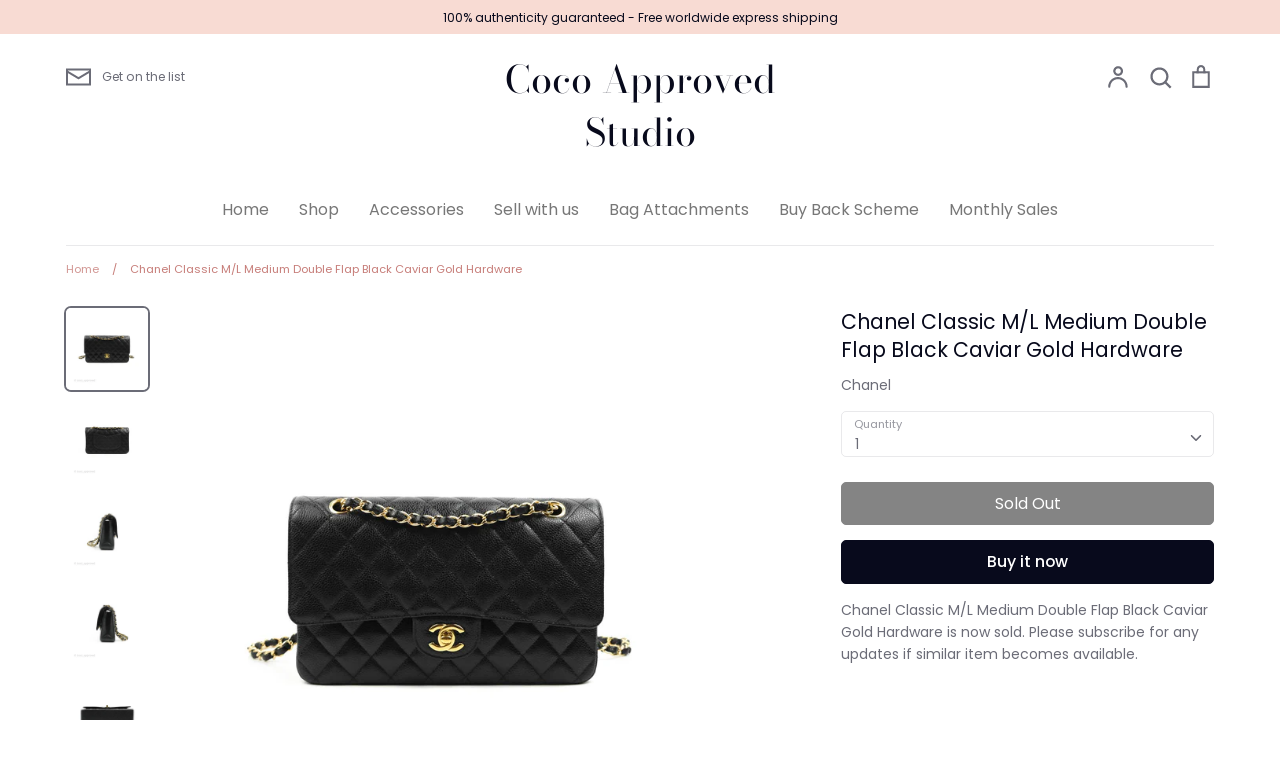

--- FILE ---
content_type: text/html; charset=utf-8
request_url: https://cocoapproved.com/products/chanel-classic-m-l-medium-double-flap-black-caviar-gold-hardware-2
body_size: 49558
content:
<!doctype html>
<html class="no-js supports-no-cookies" lang="en">
<head>
	<!-- Added by AVADA SEO Suite -->
	





<meta name="twitter:image" content="http://cocoapproved.com/cdn/shop/products/1-1_668d0dad-0fb0-4c3c-8295-b1ce5a1b5b6a.jpg?v=1665646805">
    





<script>
const lightJsExclude = [];
</script>





<script>
class LightJsLoader{constructor(e){this.jQs=[],this.listener=this.handleListener.bind(this,e),this.scripts=["default","defer","async"].reduce(((e,t)=>({...e,[t]:[]})),{});const t=this;e.forEach((e=>window.addEventListener(e,t.listener,{passive:!0})))}handleListener(e){const t=this;return e.forEach((e=>window.removeEventListener(e,t.listener))),"complete"===document.readyState?this.handleDOM():document.addEventListener("readystatechange",(e=>{if("complete"===e.target.readyState)return setTimeout(t.handleDOM.bind(t),1)}))}async handleDOM(){this.suspendEvent(),this.suspendJQuery(),this.findScripts(),this.preloadScripts();for(const e of Object.keys(this.scripts))await this.replaceScripts(this.scripts[e]);for(const e of["DOMContentLoaded","readystatechange"])await this.requestRepaint(),document.dispatchEvent(new Event("lightJS-"+e));document.lightJSonreadystatechange&&document.lightJSonreadystatechange();for(const e of["DOMContentLoaded","load"])await this.requestRepaint(),window.dispatchEvent(new Event("lightJS-"+e));await this.requestRepaint(),window.lightJSonload&&window.lightJSonload(),await this.requestRepaint(),this.jQs.forEach((e=>e(window).trigger("lightJS-jquery-load"))),window.dispatchEvent(new Event("lightJS-pageshow")),await this.requestRepaint(),window.lightJSonpageshow&&window.lightJSonpageshow()}async requestRepaint(){return new Promise((e=>requestAnimationFrame(e)))}findScripts(){document.querySelectorAll("script[type=lightJs]").forEach((e=>{e.hasAttribute("src")?e.hasAttribute("async")&&e.async?this.scripts.async.push(e):e.hasAttribute("defer")&&e.defer?this.scripts.defer.push(e):this.scripts.default.push(e):this.scripts.default.push(e)}))}preloadScripts(){const e=this,t=Object.keys(this.scripts).reduce(((t,n)=>[...t,...e.scripts[n]]),[]),n=document.createDocumentFragment();t.forEach((e=>{const t=e.getAttribute("src");if(!t)return;const s=document.createElement("link");s.href=t,s.rel="preload",s.as="script",n.appendChild(s)})),document.head.appendChild(n)}async replaceScripts(e){let t;for(;t=e.shift();)await this.requestRepaint(),new Promise((e=>{const n=document.createElement("script");[...t.attributes].forEach((e=>{"type"!==e.nodeName&&n.setAttribute(e.nodeName,e.nodeValue)})),t.hasAttribute("src")?(n.addEventListener("load",e),n.addEventListener("error",e)):(n.text=t.text,e()),t.parentNode.replaceChild(n,t)}))}suspendEvent(){const e={};[{obj:document,name:"DOMContentLoaded"},{obj:window,name:"DOMContentLoaded"},{obj:window,name:"load"},{obj:window,name:"pageshow"},{obj:document,name:"readystatechange"}].map((t=>function(t,n){function s(n){return e[t].list.indexOf(n)>=0?"lightJS-"+n:n}e[t]||(e[t]={list:[n],add:t.addEventListener,remove:t.removeEventListener},t.addEventListener=(...n)=>{n[0]=s(n[0]),e[t].add.apply(t,n)},t.removeEventListener=(...n)=>{n[0]=s(n[0]),e[t].remove.apply(t,n)})}(t.obj,t.name))),[{obj:document,name:"onreadystatechange"},{obj:window,name:"onpageshow"}].map((e=>function(e,t){let n=e[t];Object.defineProperty(e,t,{get:()=>n||function(){},set:s=>{e["lightJS"+t]=n=s}})}(e.obj,e.name)))}suspendJQuery(){const e=this;let t=window.jQuery;Object.defineProperty(window,"jQuery",{get:()=>t,set(n){if(!n||!n.fn||!e.jQs.includes(n))return void(t=n);n.fn.ready=n.fn.init.prototype.ready=e=>{e.bind(document)(n)};const s=n.fn.on;n.fn.on=n.fn.init.prototype.on=function(...e){if(window!==this[0])return s.apply(this,e),this;const t=e=>e.split(" ").map((e=>"load"===e||0===e.indexOf("load.")?"lightJS-jquery-load":e)).join(" ");return"string"==typeof e[0]||e[0]instanceof String?(e[0]=t(e[0]),s.apply(this,e),this):("object"==typeof e[0]&&Object.keys(e[0]).forEach((n=>{delete Object.assign(e[0],{[t(n)]:e[0][n]})[n]})),s.apply(this,e),this)},e.jQs.push(n),t=n}})}}new LightJsLoader(["keydown","mousemove","touchend","touchmove","touchstart","wheel"]);
</script>





	<!-- /Added by AVADA SEO Suite -->
  <meta name="facebook-domain-verification" content="4i2s9qgi1aoccppq8qulstglg7hlge" />
  <meta charset="utf-8">
  <meta http-equiv="X-UA-Compatible" content="IE=edge">
  <meta name="viewport" content="width=device-width,initial-scale=1">
  <meta name="theme-color" content="">
  <link rel="canonical" href="https://cocoapproved.com/products/chanel-classic-m-l-medium-double-flap-black-caviar-gold-hardware-2">

  
    <link rel="shortcut icon" href="//cocoapproved.com/cdn/shop/files/cocologo_32x32.png?v=1613550966" type="image/png">
  

  
  <title>
    Chanel Classic M/L Medium Double Flap Black Caviar Gold Hardware
    
    
    
      &ndash; Coco Approved Studio 
    
  </title>

  
    <meta name="description" content="Chanel Classic M/L Medium Double Flap Black Caviar Gold Hardware Bank Transfer Price: USD / AUD / CAD / SGD / HKD (Please direct message for bank transfer purchase. Price may subject to exchange rate difference at time of purchase.) Measurements: 10” x 6” x 3”Drop:&amp;nbsp;10&quot; or 17.5&quot; Comes With Full Set: - Dust bag - Box - Card - Hologram - Receipt - Entrupy authenticity certificate Year:&amp;nbsp;2021 Condition:&amp;nbsp; 9.3/10&amp;nbsp;excellent condition. Minor oxidized on CC buckle. &amp;nbsp; &amp;nbsp; Please&amp;nbsp;note&amp;nbsp;that most of&amp;nbsp;our&amp;nbsp;items preloved. Unless otherwise stated brand new, they may not be in&amp;nbsp;perfectly&amp;nbsp;flawless condition.&amp;nbsp;Please check all listed detailed photos and measurements.">
  

  <meta property="og:site_name" content="Coco Approved Studio ">
<meta property="og:url" content="https://cocoapproved.com/products/chanel-classic-m-l-medium-double-flap-black-caviar-gold-hardware-2">
<meta property="og:title" content="Chanel Classic M/L Medium Double Flap Black Caviar Gold Hardware">
<meta property="og:type" content="product">
<meta property="og:description" content="Chanel Classic M/L Medium Double Flap Black Caviar Gold Hardware Bank Transfer Price: USD / AUD / CAD / SGD / HKD (Please direct message for bank transfer purchase. Price may subject to exchange rate difference at time of purchase.) Measurements: 10” x 6” x 3”Drop:&amp;nbsp;10&quot; or 17.5&quot; Comes With Full Set: - Dust bag - Box - Card - Hologram - Receipt - Entrupy authenticity certificate Year:&amp;nbsp;2021 Condition:&amp;nbsp; 9.3/10&amp;nbsp;excellent condition. Minor oxidized on CC buckle. &amp;nbsp; &amp;nbsp; Please&amp;nbsp;note&amp;nbsp;that most of&amp;nbsp;our&amp;nbsp;items preloved. Unless otherwise stated brand new, they may not be in&amp;nbsp;perfectly&amp;nbsp;flawless condition.&amp;nbsp;Please check all listed detailed photos and measurements."><meta property="og:price:amount" content="67,950.00">
  <meta property="og:price:currency" content="HKD"><meta property="og:image" content="http://cocoapproved.com/cdn/shop/products/1-1_668d0dad-0fb0-4c3c-8295-b1ce5a1b5b6a_1200x1200.jpg?v=1665646805"><meta property="og:image" content="http://cocoapproved.com/cdn/shop/products/1-51_e306a36a-7c11-45a8-87d7-60142094c573_1200x1200.jpg?v=1665646805"><meta property="og:image" content="http://cocoapproved.com/cdn/shop/products/1-52_62300591-4276-4f49-b2b6-0001d82a5552_1200x1200.jpg?v=1665646805">
<meta property="og:image:secure_url" content="https://cocoapproved.com/cdn/shop/products/1-1_668d0dad-0fb0-4c3c-8295-b1ce5a1b5b6a_1200x1200.jpg?v=1665646805"><meta property="og:image:secure_url" content="https://cocoapproved.com/cdn/shop/products/1-51_e306a36a-7c11-45a8-87d7-60142094c573_1200x1200.jpg?v=1665646805"><meta property="og:image:secure_url" content="https://cocoapproved.com/cdn/shop/products/1-52_62300591-4276-4f49-b2b6-0001d82a5552_1200x1200.jpg?v=1665646805">
<meta name="twitter:card" content="summary_large_image">
<meta name="twitter:title" content="Chanel Classic M/L Medium Double Flap Black Caviar Gold Hardware">
<meta name="twitter:description" content="Chanel Classic M/L Medium Double Flap Black Caviar Gold Hardware Bank Transfer Price: USD / AUD / CAD / SGD / HKD (Please direct message for bank transfer purchase. Price may subject to exchange rate difference at time of purchase.) Measurements: 10” x 6” x 3”Drop:&amp;nbsp;10&quot; or 17.5&quot; Comes With Full Set: - Dust bag - Box - Card - Hologram - Receipt - Entrupy authenticity certificate Year:&amp;nbsp;2021 Condition:&amp;nbsp; 9.3/10&amp;nbsp;excellent condition. Minor oxidized on CC buckle. &amp;nbsp; &amp;nbsp; Please&amp;nbsp;note&amp;nbsp;that most of&amp;nbsp;our&amp;nbsp;items preloved. Unless otherwise stated brand new, they may not be in&amp;nbsp;perfectly&amp;nbsp;flawless condition.&amp;nbsp;Please check all listed detailed photos and measurements.">


  <link href="//cocoapproved.com/cdn/shop/t/10/assets/theme.scss.css?v=36938524910843370041762240252" rel="stylesheet" type="text/css" media="all" />

  <script>
    document.documentElement.className = document.documentElement.className.replace('no-js', 'js');

    window.theme = {
      strings: {
        addToCart: "Add to Cart",
        soldOut: "Sold Out",
        unavailable: "Unavailable",
        addressError: "Translation missing: en.map.errors.address_error",
        addressNoResults: "Translation missing: en.map.errors.address_no_results",
        addressQueryLimit: "Translation missing: en.map.errors.address_query_limit_html",
        authError: "Translation missing: en.map.errors.auth_error_html",
        addingToCart: "Adding",
        addedToCart: "Added",
        goToCart: "Go to cart",
        cart: "Cart",
        cartTermsNotChecked: "You must agree to the terms and conditions before continuing.",
        searchLoading: "Translation missing: en.layout.header.search_loading",
        searchNoResults: "Translation missing: en.layout.header.search_no_results",
        quantityTooHigh: "You can only have {{ quantity }} in your cart",
        unitPriceSeparator: " \/ ",
        searchResultsPages: "Pages",
        searchResultsViewAll: "View all results",
        searchResultsNoResults: "Sorry, we couldn\u0026#39;t find any results",
        previous: "Previous",
        next: "Next",
        cart_shipping_calculator_hide_calculator: "Hide shipping calculator",
        cart_shipping_calculator_title: "Get shipping estimates",
        cart_general_hide_note: "Hide instructions for seller",
        cart_general_show_note: "Add instructions for seller"
      },
      moneyFormat: "\u003cspan class=money\u003e${{amount}}\u003c\/span\u003e",
      routes: {
        account_addresses_url: '/account/addresses',
        search_url: '/search',
        cart_url: '/cart',
        cart_add_url: '/cart/add',
        cart_change_url: '/cart/change'
      }
    };
  </script>

  

  <!--[if (gt IE 9)|!(IE)]><!--><script src="//cocoapproved.com/cdn/shop/t/10/assets/vendor.js?v=102669466967592451491622562698" defer="defer"></script><!--<![endif]-->
  <!--[if lt IE 9]><script src="//cocoapproved.com/cdn/shop/t/10/assets/vendor.js?v=102669466967592451491622562698"></script><![endif]-->

  <!--[if (gt IE 9)|!(IE)]><!--><script src="//cocoapproved.com/cdn/shop/t/10/assets/theme.js?v=146279034895849607391622562708" defer="defer"></script><!--<![endif]-->
  <!--[if lt IE 9]><script src="//cocoapproved.com/cdn/shop/t/10/assets/theme.js?v=146279034895849607391622562708"></script><![endif]-->

  <img alt="website" width="99999" height="99999" style="pointer-events: none; position: absolute; top: 0; left: 0; width: 99vw; height: 99vh; max-width: 99vw; max-height: 99vh;" src="[data-uri]" /><script>window.performance && window.performance.mark && window.performance.mark('shopify.content_for_header.start');</script><meta id="shopify-digital-wallet" name="shopify-digital-wallet" content="/31835324554/digital_wallets/dialog">
<meta name="shopify-checkout-api-token" content="00827273ee8de17904c34f95f1242368">
<meta id="in-context-paypal-metadata" data-shop-id="31835324554" data-venmo-supported="false" data-environment="production" data-locale="en_US" data-paypal-v4="true" data-currency="HKD">
<link rel="alternate" type="application/json+oembed" href="https://cocoapproved.com/products/chanel-classic-m-l-medium-double-flap-black-caviar-gold-hardware-2.oembed">
<script async="async" src="/checkouts/internal/preloads.js?locale=en-HK"></script>
<script id="shopify-features" type="application/json">{"accessToken":"00827273ee8de17904c34f95f1242368","betas":["rich-media-storefront-analytics"],"domain":"cocoapproved.com","predictiveSearch":true,"shopId":31835324554,"locale":"en"}</script>
<script>var Shopify = Shopify || {};
Shopify.shop = "coco-approved-studio.myshopify.com";
Shopify.locale = "en";
Shopify.currency = {"active":"HKD","rate":"1.0"};
Shopify.country = "HK";
Shopify.theme = {"name":"Copy of NSD WRK EXPRESSION","id":123639234745,"schema_name":"Expression","schema_version":"5.4.0","theme_store_id":230,"role":"main"};
Shopify.theme.handle = "null";
Shopify.theme.style = {"id":null,"handle":null};
Shopify.cdnHost = "cocoapproved.com/cdn";
Shopify.routes = Shopify.routes || {};
Shopify.routes.root = "/";</script>
<script type="module">!function(o){(o.Shopify=o.Shopify||{}).modules=!0}(window);</script>
<script>!function(o){function n(){var o=[];function n(){o.push(Array.prototype.slice.apply(arguments))}return n.q=o,n}var t=o.Shopify=o.Shopify||{};t.loadFeatures=n(),t.autoloadFeatures=n()}(window);</script>
<script id="shop-js-analytics" type="application/json">{"pageType":"product"}</script>
<script defer="defer" async type="module" src="//cocoapproved.com/cdn/shopifycloud/shop-js/modules/v2/client.init-shop-cart-sync_BdyHc3Nr.en.esm.js"></script>
<script defer="defer" async type="module" src="//cocoapproved.com/cdn/shopifycloud/shop-js/modules/v2/chunk.common_Daul8nwZ.esm.js"></script>
<script type="module">
  await import("//cocoapproved.com/cdn/shopifycloud/shop-js/modules/v2/client.init-shop-cart-sync_BdyHc3Nr.en.esm.js");
await import("//cocoapproved.com/cdn/shopifycloud/shop-js/modules/v2/chunk.common_Daul8nwZ.esm.js");

  window.Shopify.SignInWithShop?.initShopCartSync?.({"fedCMEnabled":true,"windoidEnabled":true});

</script>
<script>(function() {
  var isLoaded = false;
  function asyncLoad() {
    if (isLoaded) return;
    isLoaded = true;
    var urls = ["\/\/code.tidio.co\/hpf3jdudkowll2cfplqcvzhvfxrvxari.js?shop=coco-approved-studio.myshopify.com","https:\/\/omnisnippet1.com\/platforms\/shopify.js?source=scriptTag\u0026v=2025-05-15T06\u0026shop=coco-approved-studio.myshopify.com"];
    for (var i = 0; i < urls.length; i++) {
      var s = document.createElement('script');
      if (lightJsExclude.indexOf(urls[i]) === -1) s.type = 'lightJs'; else s.type = 'text/javascript';
      s.async = true;
      s.src = urls[i];
      var x = document.getElementsByTagName('script')[0];
      x.parentNode.insertBefore(s, x);
    }
  };
  if(window.attachEvent) {
    window.attachEvent('onload', asyncLoad);
  } else {
    window.addEventListener('load', asyncLoad, false);
  }
})();</script>
<script id="__st">var __st={"a":31835324554,"offset":28800,"reqid":"53786525-84fb-4cfa-9a39-9d2fc6b15d98-1768990477","pageurl":"cocoapproved.com\/products\/chanel-classic-m-l-medium-double-flap-black-caviar-gold-hardware-2","u":"dd19b574a134","p":"product","rtyp":"product","rid":7903561122019};</script>
<script>window.ShopifyPaypalV4VisibilityTracking = true;</script>
<script id="captcha-bootstrap">!function(){'use strict';const t='contact',e='account',n='new_comment',o=[[t,t],['blogs',n],['comments',n],[t,'customer']],c=[[e,'customer_login'],[e,'guest_login'],[e,'recover_customer_password'],[e,'create_customer']],r=t=>t.map((([t,e])=>`form[action*='/${t}']:not([data-nocaptcha='true']) input[name='form_type'][value='${e}']`)).join(','),a=t=>()=>t?[...document.querySelectorAll(t)].map((t=>t.form)):[];function s(){const t=[...o],e=r(t);return a(e)}const i='password',u='form_key',d=['recaptcha-v3-token','g-recaptcha-response','h-captcha-response',i],f=()=>{try{return window.sessionStorage}catch{return}},m='__shopify_v',_=t=>t.elements[u];function p(t,e,n=!1){try{const o=window.sessionStorage,c=JSON.parse(o.getItem(e)),{data:r}=function(t){const{data:e,action:n}=t;return t[m]||n?{data:e,action:n}:{data:t,action:n}}(c);for(const[e,n]of Object.entries(r))t.elements[e]&&(t.elements[e].value=n);n&&o.removeItem(e)}catch(o){console.error('form repopulation failed',{error:o})}}const l='form_type',E='cptcha';function T(t){t.dataset[E]=!0}const w=window,h=w.document,L='Shopify',v='ce_forms',y='captcha';let A=!1;((t,e)=>{const n=(g='f06e6c50-85a8-45c8-87d0-21a2b65856fe',I='https://cdn.shopify.com/shopifycloud/storefront-forms-hcaptcha/ce_storefront_forms_captcha_hcaptcha.v1.5.2.iife.js',D={infoText:'Protected by hCaptcha',privacyText:'Privacy',termsText:'Terms'},(t,e,n)=>{const o=w[L][v],c=o.bindForm;if(c)return c(t,g,e,D).then(n);var r;o.q.push([[t,g,e,D],n]),r=I,A||(h.body.append(Object.assign(h.createElement('script'),{id:'captcha-provider',async:!0,src:r})),A=!0)});var g,I,D;w[L]=w[L]||{},w[L][v]=w[L][v]||{},w[L][v].q=[],w[L][y]=w[L][y]||{},w[L][y].protect=function(t,e){n(t,void 0,e),T(t)},Object.freeze(w[L][y]),function(t,e,n,w,h,L){const[v,y,A,g]=function(t,e,n){const i=e?o:[],u=t?c:[],d=[...i,...u],f=r(d),m=r(i),_=r(d.filter((([t,e])=>n.includes(e))));return[a(f),a(m),a(_),s()]}(w,h,L),I=t=>{const e=t.target;return e instanceof HTMLFormElement?e:e&&e.form},D=t=>v().includes(t);t.addEventListener('submit',(t=>{const e=I(t);if(!e)return;const n=D(e)&&!e.dataset.hcaptchaBound&&!e.dataset.recaptchaBound,o=_(e),c=g().includes(e)&&(!o||!o.value);(n||c)&&t.preventDefault(),c&&!n&&(function(t){try{if(!f())return;!function(t){const e=f();if(!e)return;const n=_(t);if(!n)return;const o=n.value;o&&e.removeItem(o)}(t);const e=Array.from(Array(32),(()=>Math.random().toString(36)[2])).join('');!function(t,e){_(t)||t.append(Object.assign(document.createElement('input'),{type:'hidden',name:u})),t.elements[u].value=e}(t,e),function(t,e){const n=f();if(!n)return;const o=[...t.querySelectorAll(`input[type='${i}']`)].map((({name:t})=>t)),c=[...d,...o],r={};for(const[a,s]of new FormData(t).entries())c.includes(a)||(r[a]=s);n.setItem(e,JSON.stringify({[m]:1,action:t.action,data:r}))}(t,e)}catch(e){console.error('failed to persist form',e)}}(e),e.submit())}));const S=(t,e)=>{t&&!t.dataset[E]&&(n(t,e.some((e=>e===t))),T(t))};for(const o of['focusin','change'])t.addEventListener(o,(t=>{const e=I(t);D(e)&&S(e,y())}));const B=e.get('form_key'),M=e.get(l),P=B&&M;t.addEventListener('DOMContentLoaded',(()=>{const t=y();if(P)for(const e of t)e.elements[l].value===M&&p(e,B);[...new Set([...A(),...v().filter((t=>'true'===t.dataset.shopifyCaptcha))])].forEach((e=>S(e,t)))}))}(h,new URLSearchParams(w.location.search),n,t,e,['guest_login'])})(!0,!0)}();</script>
<script integrity="sha256-4kQ18oKyAcykRKYeNunJcIwy7WH5gtpwJnB7kiuLZ1E=" data-source-attribution="shopify.loadfeatures" defer="defer" src="//cocoapproved.com/cdn/shopifycloud/storefront/assets/storefront/load_feature-a0a9edcb.js" crossorigin="anonymous"></script>
<script data-source-attribution="shopify.dynamic_checkout.dynamic.init">var Shopify=Shopify||{};Shopify.PaymentButton=Shopify.PaymentButton||{isStorefrontPortableWallets:!0,init:function(){window.Shopify.PaymentButton.init=function(){};var t=document.createElement("script");t.src="https://cocoapproved.com/cdn/shopifycloud/portable-wallets/latest/portable-wallets.en.js",t.type="module",document.head.appendChild(t)}};
</script>
<script data-source-attribution="shopify.dynamic_checkout.buyer_consent">
  function portableWalletsHideBuyerConsent(e){var t=document.getElementById("shopify-buyer-consent"),n=document.getElementById("shopify-subscription-policy-button");t&&n&&(t.classList.add("hidden"),t.setAttribute("aria-hidden","true"),n.removeEventListener("click",e))}function portableWalletsShowBuyerConsent(e){var t=document.getElementById("shopify-buyer-consent"),n=document.getElementById("shopify-subscription-policy-button");t&&n&&(t.classList.remove("hidden"),t.removeAttribute("aria-hidden"),n.addEventListener("click",e))}window.Shopify?.PaymentButton&&(window.Shopify.PaymentButton.hideBuyerConsent=portableWalletsHideBuyerConsent,window.Shopify.PaymentButton.showBuyerConsent=portableWalletsShowBuyerConsent);
</script>
<script>
  function portableWalletsCleanup(e){e&&e.src&&console.error("Failed to load portable wallets script "+e.src);var t=document.querySelectorAll("shopify-accelerated-checkout .shopify-payment-button__skeleton, shopify-accelerated-checkout-cart .wallet-cart-button__skeleton"),e=document.getElementById("shopify-buyer-consent");for(let e=0;e<t.length;e++)t[e].remove();e&&e.remove()}function portableWalletsNotLoadedAsModule(e){e instanceof ErrorEvent&&"string"==typeof e.message&&e.message.includes("import.meta")&&"string"==typeof e.filename&&e.filename.includes("portable-wallets")&&(window.removeEventListener("error",portableWalletsNotLoadedAsModule),window.Shopify.PaymentButton.failedToLoad=e,"loading"===document.readyState?document.addEventListener("DOMContentLoaded",window.Shopify.PaymentButton.init):window.Shopify.PaymentButton.init())}window.addEventListener("error",portableWalletsNotLoadedAsModule);
</script>

<script type="module" src="https://cocoapproved.com/cdn/shopifycloud/portable-wallets/latest/portable-wallets.en.js" onError="portableWalletsCleanup(this)" crossorigin="anonymous"></script>
<script nomodule>
  document.addEventListener("DOMContentLoaded", portableWalletsCleanup);
</script>

<link id="shopify-accelerated-checkout-styles" rel="stylesheet" media="screen" href="https://cocoapproved.com/cdn/shopifycloud/portable-wallets/latest/accelerated-checkout-backwards-compat.css" crossorigin="anonymous">
<style id="shopify-accelerated-checkout-cart">
        #shopify-buyer-consent {
  margin-top: 1em;
  display: inline-block;
  width: 100%;
}

#shopify-buyer-consent.hidden {
  display: none;
}

#shopify-subscription-policy-button {
  background: none;
  border: none;
  padding: 0;
  text-decoration: underline;
  font-size: inherit;
  cursor: pointer;
}

#shopify-subscription-policy-button::before {
  box-shadow: none;
}

      </style>
<script id="sections-script" data-sections="product-recommendations" defer="defer" src="//cocoapproved.com/cdn/shop/t/10/compiled_assets/scripts.js?v=12588"></script>
<script>window.performance && window.performance.mark && window.performance.mark('shopify.content_for_header.end');</script>

<script>window.BOLD = window.BOLD || {};
    window.BOLD.common = window.BOLD.common || {};
    window.BOLD.common.Shopify = window.BOLD.common.Shopify || {};
    window.BOLD.common.Shopify.shop = {
      domain: 'cocoapproved.com',
      permanent_domain: 'coco-approved-studio.myshopify.com',
      url: 'https://cocoapproved.com',
      secure_url: 'https://cocoapproved.com',
      money_format: "\u003cspan class=money\u003e${{amount}}\u003c\/span\u003e",
      currency: "HKD"
    };
    window.BOLD.common.Shopify.customer = {
      id: null,
      tags: null,
    };
    window.BOLD.common.Shopify.cart = {"note":null,"attributes":{},"original_total_price":0,"total_price":0,"total_discount":0,"total_weight":0.0,"item_count":0,"items":[],"requires_shipping":false,"currency":"HKD","items_subtotal_price":0,"cart_level_discount_applications":[],"checkout_charge_amount":0};
    window.BOLD.common.template = 'product';window.BOLD.common.Shopify.formatMoney = function(money, format) {
        function n(t, e) {
            return "undefined" == typeof t ? e : t
        }
        function r(t, e, r, i) {
            if (e = n(e, 2),
                r = n(r, ","),
                i = n(i, "."),
            isNaN(t) || null == t)
                return 0;
            t = (t / 100).toFixed(e);
            var o = t.split(".")
                , a = o[0].replace(/(\d)(?=(\d\d\d)+(?!\d))/g, "$1" + r)
                , s = o[1] ? i + o[1] : "";
            return a + s
        }
        "string" == typeof money && (money = money.replace(".", ""));
        var i = ""
            , o = /\{\{\s*(\w+)\s*\}\}/
            , a = format || window.BOLD.common.Shopify.shop.money_format || window.Shopify.money_format || "$ {{ amount }}";
        switch (a.match(o)[1]) {
            case "amount":
                i = r(money, 2, ",", ".");
                break;
            case "amount_no_decimals":
                i = r(money, 0, ",", ".");
                break;
            case "amount_with_comma_separator":
                i = r(money, 2, ".", ",");
                break;
            case "amount_no_decimals_with_comma_separator":
                i = r(money, 0, ".", ",");
                break;
            case "amount_with_space_separator":
                i = r(money, 2, " ", ",");
                break;
            case "amount_no_decimals_with_space_separator":
                i = r(money, 0, " ", ",");
                break;
            case "amount_with_apostrophe_separator":
                i = r(money, 2, "'", ".");
                break;
        }
        return a.replace(o, i);
    };
    window.BOLD.common.Shopify.saveProduct = function (handle, product) {
      if (typeof handle === 'string' && typeof window.BOLD.common.Shopify.products[handle] === 'undefined') {
        if (typeof product === 'number') {
          window.BOLD.common.Shopify.handles[product] = handle;
          product = { id: product };
        }
        window.BOLD.common.Shopify.products[handle] = product;
      }
    };
    window.BOLD.common.Shopify.saveVariant = function (variant_id, variant) {
      if (typeof variant_id === 'number' && typeof window.BOLD.common.Shopify.variants[variant_id] === 'undefined') {
        window.BOLD.common.Shopify.variants[variant_id] = variant;
      }
    };window.BOLD.common.Shopify.products = window.BOLD.common.Shopify.products || {};
    window.BOLD.common.Shopify.variants = window.BOLD.common.Shopify.variants || {};
    window.BOLD.common.Shopify.handles = window.BOLD.common.Shopify.handles || {};window.BOLD.common.Shopify.handle = "chanel-classic-m-l-medium-double-flap-black-caviar-gold-hardware-2"
window.BOLD.common.Shopify.saveProduct("chanel-classic-m-l-medium-double-flap-black-caviar-gold-hardware-2", 7903561122019);window.BOLD.common.Shopify.saveVariant(43431885045987, { product_id: 7903561122019, product_handle: "chanel-classic-m-l-medium-double-flap-black-caviar-gold-hardware-2", price: 6795000, group_id: '', csp_metafield: {}});window.BOLD.apps_installed = {"Product Upsell":3} || {};window.BOLD.common.Shopify.metafields = window.BOLD.common.Shopify.metafields || {};window.BOLD.common.Shopify.metafields["bold_rp"] = {};window.BOLD.common.Shopify.metafields["bold_csp_defaults"] = {};window.BOLD.common.cacheParams = window.BOLD.common.cacheParams || {};
</script><link href="//cocoapproved.com/cdn/shop/t/10/assets/bold-upsell.css?v=51915886505602322711622562689" rel="stylesheet" type="text/css" media="all" />
<link href="//cocoapproved.com/cdn/shop/t/10/assets/bold-upsell-custom.css?v=150135899998303055901622562688" rel="stylesheet" type="text/css" media="all" /><script>
window.mlvedaShopCurrency = "HKD";
window.shopCurrency = "HKD";
window.supported_currencies = "HKD USD GBP EUR CAD SGD NZD PHP MYR AUD";
</script><link rel="stylesheet" href="//cocoapproved.com/cdn/shop/t/10/assets/sca-pp.css?v=26248894406678077071622562693">
 <script>
  
  SCAPPShop = {};
    
  </script>
<script src="//cocoapproved.com/cdn/shop/t/10/assets/sca-pp-initial.js?v=44055980046105472121622562693" type="text/javascript"></script>
  
  <script type='text/javascript'>var jiltStorefrontParams = {"capture_email_on_add_to_cart":0,"platform":"shopify","popover_dismiss_message":"Your email and cart are saved so we can send you email reminders about this order.","shop_uuid":"fb35888d-502d-4ecc-8942-1554df530abd","signup_form":{}}; </script>

  
 <!-- BEGIN app block: shopify://apps/beast-currency-converter/blocks/doubly/267afa86-a419-4d5b-a61b-556038e7294d -->


	<script>
		var DoublyGlobalCurrency, catchXHR = true, bccAppVersion = 1;
       	var DoublyGlobal = {
			theme : 'flags_theme',
			spanClass : 'money',
			cookieName : '_g1665483687',
			ratesUrl :  'https://init.grizzlyapps.com/9e32c84f0db4f7b1eb40c32bdb0bdea9',
			geoUrl : 'https://currency.grizzlyapps.com/83d400c612f9a099fab8f76dcab73a48',
			shopCurrency : 'HKD',
            allowedCurrencies : '["HKD","USD","EUR","GBP","CAD","AUD","SGD","NZD","PHP","MYR"]',
			countriesJSON : '{"0c9fbda2f60ec2898217462c14a8ca28":"AFN","77825ffc7ed510e4219e27367f50f427":"ALL","25a2b91d530da6d79800c24bec689d61":"USD","6916af863143143036e271f9117caadc":"DZD","36d215ec8ce6c5a767e678b13f50862b":"USD","fb911160ef95c46fb368ef2eff5570c0":"EUR","b3476dae9aa570b88a30abf70a978252":"AOA","0dcfbae12c14fe30dc542b8206e459bd":"XCD","78da38f7ae93bc36b6bd59ca89a8429e":"AZN","00bad30068c0f10b3b77506da947caa2":"ARS","ae7f19edb7b436fcaf57a36430c3d3b0":"AUD","33d5bb379aebcde4d167f033df2d382e":"EUR","9edd33fbd532c66cacf94af4db21dab7":"BSD","925c1d014fbf174114bb903bf2c7bac5":"BHD","7728cea5bac9cde9907b1085712ed9f2":"BDT","749b2ebf8d945c6cf6c5f048c72aaa2a":"AMD","51a5c332372cd72420a791368eece6f8":"BBD","a19904ce7ba5c44cb4d91748288eefe1":"EUR","35e59d62315172a2d1d54dc0dab770e2":"BMD","90719543ee7853da54814bea0989487b":"BTN","a64e8989e48fe1e7d05d23f4e8e9780c":"BOB","12a516dd73e5e53bd31569e4fcc041e6":"BAM","aedbb109003adaf6af69128c4e83cbe2":"BWP","10cfd19a20aae97470c9fbec788b71d6":"NOK","6b1966f4af75004e954a0de3c7fe7c1b":"BRL","a8958ab7798f4aef591661273c373f08":"BZD","950722fea3174745d7dfa0458b3cf71b":"USD","af5b357afe354e75e320a29e2b045978":"SBD","b53c1f894f02b24dcda710f846b6f0b3":"USD","1eb8a653b84f6acca0219cc54beac35f":"BND","181b4e020d6109051fc88ee13fb045ca":"BGN","3024a0f4e34ca7dc9ee76ebd3c519a83":"MMK","b69c9b470097833122f215cf0fa67382":"BIF","df9ace98f7da2dab53a04a99cf75a3de":"BYN","8d516a5655bcd1dd017b946ca6eed9d6":"KHR","1ea38124b279c2416df6b493978da030":"XAF","132df582bdd725b956df4dfe33711f28":"CAD","7322579988573acf8fd138830bc5e884":"CVE","51bc3879ab2a3f057693cb9ec6e45c94":"KYD","3a3cea975adfe6240593cd1e5388120d":"XAF","7bbd9b6a782e6e1e6a117129051aac32":"LKR","60b136c7758c1178ce48c292d65851e5":"XAF","c3c3ac331bcee531802bc9c1712f5c54":"CLP","92035c0407d62963eda165cda28d6114":"CNY","2bd18f873de9138c69de623ee7f04af9":"TWD","6810126b0ee4236a21f0ac1c4fdb6764":"AUD","bcf6ce5201899723a0a06792c6caeed3":"AUD","5a43428b67ab8a57bfbe1088c4b7f42f":"COP","f2b2534365ee9f71fbed5e2afcdca50a":"KMF","f773a4708bf9adfefd6298f12b062124":"EUR","f8ec5d9332715db4eb25a5347286e599":"XAF","92150c6fdab610675a24978b4cfbf368":"CDF","96b30a27a1720ddf1b08cc915d36acab":"NZD","7a7f88e4952e63bfcd9635168264fe45":"CRC","67a7fa7c3712d0f7a9dc50853047e144":"HRK","93d5e4bf2d22ead33ca93c5214b54463":"CUP","fa68eef805d5b746aadfc57d13dda9a9":"EUR","a8c576d30a24ac83a47745f71143946b":"CZK","2b08e971cdcf7ef71b19dc31bc06b34b":"XOF","05604cf68845e754896337a8f344e8fc":"DKK","6a7b45431588328067bcdea71dff5b2a":"XCD","1454a2d0108781f78149c88fc8f36d7b":"DOP","636307c6fe4c4b5f7f8c5d30fd69bd65":"USD","cbe09632afa1023daf096d3c95eb652e":"SVC","d30229b54be75d9af0c2e367659a444d":"XAF","3a17356976367ffbf3dd2cee9d9ebad1":"ETB","b263a08ae41abd42665413977d57598f":"ERN","1d1ad6b40e3d3a78667c18e8f9bcbd31":"EUR","037e3819826f61b753b5f5522720668b":"DKK","e27ad3455ba99e93fcca2d6002a07a96":"FKP","48bbd3a2d035cbaf0147d48d70177188":"GBP","a028125f469669a7318f1177d01951c7":"FJD","e23547145863c2b35236b8e0aed3a1ca":"EUR","20fffcb7953b3a667d99abc2ab8fa599":"EUR","df165264a8ef4d00ff49622f4bdbba44":"EUR","88754724b0746ba01695521f0b7bd554":"EUR","c0deda8719b6bb588d2affcdda0b55c9":"XPF","4b99e0aa7795a20b86ea71bb517e3c1f":"EUR","f622b9c2c0cbbc0ca896148c9c92d897":"DJF","8497791e5f8c69a8f6b5ac7b40407442":"XAF","5479ec9596d2508d9f10a91e35e624a5":"GEL","599a0c6d00669d5a18a073e813ad25c1":"GMD","2a3d1dea32681c822faadda2c7bedc93":"ILS","244b30c0daca97ac92f8dc4d7196a979":"EUR","7e23e62798f68cfe69f385cfc5d24bc2":"GHS","b6564c7e17cce6b08e8c28e9967777cf":"GIP","34bcc718cc321ae168c1f9fc4675d6db":"AUD","eadfe4ad5bf03256d8945fd987b9af1d":"EUR","ac960308358e08e9e02979c2f73640a1":"DKK","4e4fa68feb9fe6e476e4fc4c2b0c29cd":"XCD","9d94ac33984c098a1990dfab46d247ff":"EUR","092b02a88419e23d1756a310d95fdfd0":"USD","b204130dc52fe1ffb1fbcbd9ed9648db":"GTQ","372cb8311b845822dc0f94eef709b010":"GNF","57e542cde098aeba6a4cde0f240030ed":"GYD","6896dc1edf7162438bd6d2e24e81adc8":"HTG","efed88903dcd2f2f97398926dc5ea002":"AUD","f3c832d9f2faa0f2f2d6d8c73af455ca":"EUR","0de5a270cc68ef2a3a302d34e367752c":"HNL","ed0cea31460c29d419378320b9ba2add":"HKD","3566563af041eb64212d8e65c749fb85":"HUF","079927f1a99088814d8bc6a55445016f":"ISK","6401e1998d7987f15b52a3581165ff73":"INR","3c4dd418d1e359368054a5f1f9c9b049":"IDR","b65512eda9d25418e41fccdf473d5579":"IRR","807dba887c5c6e25089c209e0135b7be":"IQD","5b3d9c4d15449457901391acd80adbb1":"EUR","41e21e8c34d6aa3da5b718cf4231390d":"ILS","0dab797ef2bac38eacc418c9f8e15378":"EUR","8966da5d224a004f4cb84804a5f6c688":"XOF","5afe1f34ddec8ef4efc0d0a870cddd61":"JMD","bd9b17731f33daee1dcc16697cdd0cf2":"JPY","d5e688005a94a3e4757619a99f369013":"KZT","80205369a97c21e5b252abfa282346ed":"JOD","3edf06f0c8964eac1c6726937f7f352b":"KES","299afb61e687060e5e66bee8b29799f5":"KPW","04b22e7a99e35a4e6f6514b57cc97ae9":"KRW","0adfee7e28312e24433bcefe25145bce":"KWD","73b4c50df66f6a1a5798982a4039b0b0":"KGS","34b09239ed51e9a61f19a88ab3f7fcea":"LAK","cae77d8621fa4d86b0b92481880a5317":"LBP","bba28a0a3390f1867d6dbdb765c6a4dc":"LSL","77e8fb6bf8a842fbd6b34be76499ebfa":"EUR","d458e452b82fc3f8b22a793a46b9f98d":"LRD","1ae51d98f27604480f17d8fd97cac38a":"LYD","9165792285868d0cba002e56081bb192":"CHF","b7227de55a8695f5e7efe963c8f37580":"EUR","e1dc245d3be5a40f86acdc91ac12ea63":"EUR","1058307c74890a16402e5c523d45ccc4":"MOP","767899052385440a885d7de938daad01":"MGA","42afcbb9ee739cc47c7d1702eb6ce514":"MWK","275edfb0464d6ef42d4ab83e25f2c61f":"MYR","0920c810738edbd92221dc14a20fd857":"MVR","3d49572a28be2f390a459064d1a6fb86":"XOF","4e0781dfb39bff6f61a172fc36311361":"EUR","49216d21984ad4769256a4bda5b8e468":"EUR","7610e93ea7d4c45f7e396acd695cdabd":"MRO","76cae5901fbe4ffc09d33953adb034b1":"MUR","00837c88b2fca5736a8f9d3dc2b07bc5":"MXN","f363cf2859ce0362565e44f1893875a9":"EUR","1dccd443b3eb8235d5b5d5d6da8382dc":"MNT","6c9a5e308c5817eaef3edb3ecb7ad67c":"MDL","1eb3ae043c810aa530d470446f31feeb":"EUR","223989fc8d5283e598bde9d0073dd319":"XCD","f95322c1726fb8beb6a49e69f406062e":"MAD","ac1cd746ee4b708a441ff9e4fb36ac4c":"MZN","738079a8cc1ec3c3e2129b1e243fc759":"OMR","dfbe6bca2b81e38c0a9c080424b1d059":"NAD","c768fd9e960be7a96a15f3fe01180b75":"AUD","611b83f00e115fa1bd82798e0880237c":"NPR","ae260c648e19c69d011aaf48cf5f66ef":"EUR","27e53f66add17b02c21300e3e431c533":"ANG","718605db25ac86e0a81169c100c42433":"AWG","42df8577e98085941b5516769691614d":"ANG","ea5260e4f756a54ed674938e72b8468b":"USD","5825c0e889637e79beca81650c4c1ac3":"XPF","95f82d217678c6bcb292b8fc7682234f":"VUV","5b1e176938f4fc1e6522b9f9151d42d6":"NZD","4ec181c3cff3032f67d94739e0e8737d":"NIO","b3301ed2070ec7aceb5be3b5dcc07ad9":"XOF","cb1d6534badc367e8dd9d40ded713069":"NGN","0511d3f5aac43354944b18475222f917":"NZD","cc055af6be2b737d4707a96a552198ee":"AUD","3e08b5ba3280cdc6e122982b8d112784":"NOK","cac21d3c62a7eb45ee19b3ce11a5fbdf":"USD","8de2e7ca50fc23e4bd3bdad52af3037a":"USD","8ada16d7e26335f17caa2acb955e4c63":"USD","c2f8a60ae14932219e028d614e527959":"USD","e79c4eeea8288d0e262d1d406a7e66f8":"USD","58c5e67c7a17d3741c98f44625f55756":"PKR","e02107346a74b3d630cc6b3711a88536":"PAB","41a47e227563d31fdc856d695d3d1844":"PGK","6ed7fa60539658265859ef7d48f07785":"PYG","90d2c82a2026996f3108f8b150828939":"PEN","e0ee9955cb9435aa9069cb193c54ef08":"PHP","d5bb7b09f2c1d285f61754cdeb4fdd0a":"NZD","e47a66a04fc75e67aa65a0130d88c289":"PLN","fa5ec300d94ca4e8726f3324a7221e15":"EUR","da7dc0acf54f11a299598d5c1abc5961":"XOF","a846d0e7d02f0ec40f36262361c8dd18":"USD","bd68e4c39ab0b7db62f065768d28c62b":"USD","a16006c8c29e90446f0fde04b6e3e88f":"QAR","37e4065a1f7e35bfaef4bbf802897a2a":"EUR","1ccbbd574db7fd92d40a94c7f6725c49":"RON","de553067944fe9a58a174f50fef9f3d1":"RUB","5735bd62d4dc46c38a264768624c5330":"RWF","befcbbe1fc95eec06ccf45a9883d7577":"EUR","9b39639bd0ff46e7623c70ceef74ea51":"SHP","94244557185f84c304bb2373b3534fbc":"XCD","eef4bec625bc2eee7b9c43287bc6e0a9":"XCD","8589dd64d0c84007198df76e131cfc13":"XCD","390af7034abbeab1dea79b0a08e08eb0":"EUR","2bd9b35fa78df0a08155979123b82a6c":"EUR","c845f4e559f39bdfbad73b4ce8ee47bf":"XCD","87336adbbb2d9cf8aa8c3432a8b6925d":"EUR","ae6edefdd8d61735e296170da3e4ec21":"STD","717b8accc93f982d5200c72fc0bd6a2a":"SAR","707862748b5f9e173d8540eed312ed59":"XOF","3f7d04eb7ec8fd8019d5e92429ef11ea":"RSD","27143b90c8dcf38ec194a972b93872f5":"SCR","7ceef5912e0f9e67185881af9935da48":"SLL","7f882944ca9cab2763fbdaa377061464":"SGD","54e8c9819bcbc5b574fb44d54d25aa5a":"EUR","0adb4d2468afd4dbd61c49f7fd36d88b":"VND","924f2e3fa5749228c3c6e8ead75f30b1":"EUR","814976873ee98a5cde52aa91f8e57f42":"SOS","c1834a641b269e2d0a9403dd32baae92":"ZAR","9338d6e26cefddb2528d5b68a06d2717":"USD","1d945ab7aaaf4f9e4d9fd09ea7a949d6":"EUR","23b6672991ae7b379d36b7db29c38ac4":"SDG","a22d9decc47998b44a36a7484c37314e":"SDG","180727061ac3e6a234cf945cb8f119e3":"MAD","3028a629c4affcfdd5b29cc13d065120":"SRD","9a4a9bf6dc7ece97b8625b3f55acb3a2":"NOK","4e42c6cbde70d01c30fa7e227c5a6626":"SZL","25c82ed78d863c8047281fcfd229298a":"SEK","c12b0a6679d4199308210e66eca31c90":"CHF","458da6c10e2b4f09c726a02f06cc15ba":"SYP","c3c261b4d5c775fd0a8a4d58884eabc4":"TJS","237c77ef06d9f28471af18777229408b":"THB","5203b04ab35c5bce320c1ee96cd4e129":"XOF","e9374cb9412edd8f085935f54f91385a":"NZD","4e5207658c6cd6ddb48befc6c4f08682":"TOP","0a9590217a134adfc2371a7e7017b451":"TTD","1a88d8af6e9c7b3aa67835874f0e8769":"AED","596b519ddd104be1202b1680edd788ea":"TND","938f6a602f47ab11611eac75b7d96342":"TRY","4ae4f25295d016c86688f39f21ec4566":"TMT","ebee30ce4ec75b66d21f48b0924328f7":"USD","a7f615f9447cc59bfca778079a3814a3":"AUD","85bdaabd2818943bbc1b467e300a332e":"UGX","8c57fb99483a3e0c56a73bac38519d9a":"UAH","66d327f218b4073155d0b046381ff675":"MKD","4ea695c1a795ba52c92b9f0110aa7b2d":"EGP","9b8c63a775d413d2dd8b68fd572882b4":"GBP","3d44a52383e9ab002dbd337a751479a3":"GBP","cd079ceee5c703f20b34577fb9b368ab":"JEP","3c9ff57d6d41927b2c97b51af715b6ad":"GBP","7a042d8291ccfb63b31c0617e7a1baa1":"TZS","a7ce3de3b5af9a66c927e463f0230223":"USD","7b4a54aada8152200148585aadbce60e":"USD","76bbb5b1aa821625238326d161269297":"XOF","46f7033bc00aeb7b684f462ffb338f74":"UYU","d7e82bf061f52352d475f1affe3639db":"UZS","cfebc08fb2c603c307ec34e3ba26b0cf":"VEF","e7a84add1a61f63eb41939981e823bf1":"XPF","88207eabcca4cd20581678e66f05a864":"WST","ab1ac5bf7c0d655900deaee5707ff90c":"YER","745b69ef9b6a4cffad40699f6bbd6d45":"ZMW","88e80faafe1bfca1109be2d97aa40c54":"EUR"}',
			currencyMessage : 'All orders are processed in HKD. While the content of your cart is currently displayed in <span class="selected-currency"></span>, you will checkout using HKD at the most current exchange rate.',
            currencyFormat : 'money_with_currency_format',
			euroFormat : 'amount',
            removeDecimals : 1,
            roundDecimals : 0,
            roundTo : '99',
            autoSwitch : 1,
			showPriceOnHover : 1,
            showCurrencyMessage : false,
			hideConverter : '',
			forceJqueryLoad : false,
			beeketing : true,
			themeScript : '',
			customerScriptBefore : '',
			customerScriptAfter : '',
			debug: false
		};

		<!-- inline script: fixes + various plugin js functions -->
		DoublyGlobal.themeScript = "if(DoublyGlobal.debug) debugger;jQueryGrizzly('head').append('<style> .doubly-wrapper { margin:4px 0 0 15px; } .doubly-message { margin:10px 0 0 0 } <\/style>'); jQueryGrizzly('#cart').after('<div class=\"doubly-wrapper\"><\/div>'); if (jQueryGrizzly('#cartform .doubly-message').length==0) { jQueryGrizzly('#basket').after('<div class=\"doubly-message\"><\/div>'); } function afterCurrencySwitcherInit() { jQueryGrizzly('.doubly-wrapper .doubly-nice-select').addClass('slim'); }";
                    DoublyGlobal.initNiceSelect = function(){
                        !function(e) {
                            e.fn.niceSelect = function() {
                                this.each(function() {
                                    var s = e(this);
                                    var t = s.next()
                                    , n = s.find('option')
                                    , a = s.find('option:selected');
                                    t.find('.current').html('<span class="flags flags-' + a.data('country') + '"></span> &nbsp;' + a.data('display') || a.text());
                                }),
                                e(document).off('.nice_select'),
                                e(document).on('click.nice_select', '.doubly-nice-select.doubly-nice-select', function(s) {
                                    var t = e(this);
                                    e('.doubly-nice-select').not(t).removeClass('open'),
                                    t.toggleClass('open'),
                                    t.hasClass('open') ? (t.find('.option'),
                                    t.find('.focus').removeClass('focus'),
                                    t.find('.selected').addClass('focus')) : t.focus()
                                }),
                                e(document).on('click.nice_select', function(s) {
                                    0 === e(s.target).closest('.doubly-nice-select').length && e('.doubly-nice-select').removeClass('open').find('.option')
                                }),
                                e(document).on('click.nice_select', '.doubly-nice-select .option', function(s) {
                                    var t = e(this);
                                    e('.doubly-nice-select').each(function() {
                                        var s = e(this).find('.option[data-value="' + t.data('value') + '"]')
                                        , n = s.closest('.doubly-nice-select');
                                        n.find('.selected').removeClass('selected'),
                                        s.addClass('selected');
                                        var a = '<span class="flags flags-' + s.data('country') + '"></span> &nbsp;' + s.data('display') || s.text();
                                        n.find('.current').html(a),
                                        n.prev('select').val(s.data('value')).trigger('change')
                                    })
                                }),
                                e(document).on('keydown.nice_select', '.doubly-nice-select', function(s) {
                                    var t = e(this)
                                    , n = e(t.find('.focus') || t.find('.list .option.selected'));
                                    if (32 == s.keyCode || 13 == s.keyCode)
                                        return t.hasClass('open') ? n.trigger('click') : t.trigger('click'),
                                        !1;
                                    if (40 == s.keyCode)
                                        return t.hasClass('open') ? n.next().length > 0 && (t.find('.focus').removeClass('focus'),
                                        n.next().addClass('focus')) : t.trigger('click'),
                                        !1;
                                    if (38 == s.keyCode)
                                        return t.hasClass('open') ? n.prev().length > 0 && (t.find('.focus').removeClass('focus'),
                                        n.prev().addClass('focus')) : t.trigger('click'),
                                        !1;
                                    if (27 == s.keyCode)
                                        t.hasClass('open') && t.trigger('click');
                                    else if (9 == s.keyCode && t.hasClass('open'))
                                        return !1
                                })
                            }
                        }(jQueryGrizzly);
                    };
                DoublyGlobal.addSelect = function(){
                    /* add select in select wrapper or body */  
                    if (jQueryGrizzly('.doubly-wrapper').length>0) { 
                        var doublyWrapper = '.doubly-wrapper';
                    } else if (jQueryGrizzly('.doubly-float').length==0) {
                        var doublyWrapper = '.doubly-float';
                        jQueryGrizzly('body').append('<div class="doubly-float"></div>');
                    }
                    document.querySelectorAll(doublyWrapper).forEach(function(el) {
                        el.insertAdjacentHTML('afterbegin', '<select class="currency-switcher right" name="doubly-currencies"><option value="HKD" data-country="Hong-Kong" data-currency-symbol="&#36;" data-display="HKD">Hong Kong Dollar</option><option value="USD" data-country="United-States" data-currency-symbol="&#36;" data-display="USD">US Dollar</option><option value="EUR" data-country="European-Union" data-currency-symbol="&#8364;" data-display="EUR">Euro</option><option value="GBP" data-country="United-Kingdom" data-currency-symbol="&#163;" data-display="GBP">British Pound Sterling</option><option value="CAD" data-country="Canada" data-currency-symbol="&#36;" data-display="CAD">Canadian Dollar</option><option value="AUD" data-country="Australia" data-currency-symbol="&#36;" data-display="AUD">Australian Dollar</option><option value="SGD" data-country="Singapore" data-currency-symbol="&#36;" data-display="SGD">Singapore Dollar</option><option value="NZD" data-country="New-Zealand" data-currency-symbol="&#36;" data-display="NZD">New Zealand Dollar</option><option value="PHP" data-country="Philippines" data-currency-symbol="&#8369;" data-display="PHP">Philippine Peso</option><option value="MYR" data-country="Malaysia" data-currency-symbol="&#82;&#77;" data-display="MYR">Malaysian Ringgit</option></select> <div class="doubly-nice-select currency-switcher right" data-nosnippet> <span class="current notranslate"></span> <ul class="list"> <li class="option notranslate" data-value="HKD" data-country="Hong-Kong" data-currency-symbol="&#36;" data-display="HKD"><span class="flags flags-Hong-Kong"></span> &nbsp;Hong Kong Dollar</li><li class="option notranslate" data-value="USD" data-country="United-States" data-currency-symbol="&#36;" data-display="USD"><span class="flags flags-United-States"></span> &nbsp;US Dollar</li><li class="option notranslate" data-value="EUR" data-country="European-Union" data-currency-symbol="&#8364;" data-display="EUR"><span class="flags flags-European-Union"></span> &nbsp;Euro</li><li class="option notranslate" data-value="GBP" data-country="United-Kingdom" data-currency-symbol="&#163;" data-display="GBP"><span class="flags flags-United-Kingdom"></span> &nbsp;British Pound Sterling</li><li class="option notranslate" data-value="CAD" data-country="Canada" data-currency-symbol="&#36;" data-display="CAD"><span class="flags flags-Canada"></span> &nbsp;Canadian Dollar</li><li class="option notranslate" data-value="AUD" data-country="Australia" data-currency-symbol="&#36;" data-display="AUD"><span class="flags flags-Australia"></span> &nbsp;Australian Dollar</li><li class="option notranslate" data-value="SGD" data-country="Singapore" data-currency-symbol="&#36;" data-display="SGD"><span class="flags flags-Singapore"></span> &nbsp;Singapore Dollar</li><li class="option notranslate" data-value="NZD" data-country="New-Zealand" data-currency-symbol="&#36;" data-display="NZD"><span class="flags flags-New-Zealand"></span> &nbsp;New Zealand Dollar</li><li class="option notranslate" data-value="PHP" data-country="Philippines" data-currency-symbol="&#8369;" data-display="PHP"><span class="flags flags-Philippines"></span> &nbsp;Philippine Peso</li><li class="option notranslate" data-value="MYR" data-country="Malaysia" data-currency-symbol="&#82;&#77;" data-display="MYR"><span class="flags flags-Malaysia"></span> &nbsp;Malaysian Ringgit</li> </ul> </div>');
                    });
                }
		var bbb = "";
	</script>
	
	
	<!-- inline styles -->
	<style> 
		
		.flags{background-image:url("https://cdn.shopify.com/extensions/01997e3d-dbe8-7f57-a70f-4120f12c2b07/currency-54/assets/currency-flags.png")}
		.flags-small{background-image:url("https://cdn.shopify.com/extensions/01997e3d-dbe8-7f57-a70f-4120f12c2b07/currency-54/assets/currency-flags-small.png")}
		select.currency-switcher{display:none}.doubly-nice-select{-webkit-tap-highlight-color:transparent;background-color:#fff;border-radius:5px;border:1px solid #e8e8e8;box-sizing:border-box;cursor:pointer;display:block;float:left;font-family:"Helvetica Neue",Arial;font-size:14px;font-weight:400;height:42px;line-height:40px;outline:0;padding-left:12px;padding-right:30px;position:relative;text-align:left!important;transition:none;/*transition:all .2s ease-in-out;*/-webkit-user-select:none;-moz-user-select:none;-ms-user-select:none;user-select:none;white-space:nowrap;width:auto}.doubly-nice-select:hover{border-color:#dbdbdb}.doubly-nice-select.open,.doubly-nice-select:active,.doubly-nice-select:focus{border-color:#88bfff}.doubly-nice-select:after{border-bottom:2px solid #999;border-right:2px solid #999;content:"";display:block;height:5px;box-sizing:content-box;pointer-events:none;position:absolute;right:14px;top:16px;-webkit-transform-origin:66% 66%;transform-origin:66% 66%;-webkit-transform:rotate(45deg);transform:rotate(45deg);transition:transform .15s ease-in-out;width:5px}.doubly-nice-select.open:after{-webkit-transform:rotate(-135deg);transform:rotate(-135deg)}.doubly-nice-select.open .list{opacity:1;pointer-events:auto;-webkit-transform:scale(1) translateY(0);transform:scale(1) translateY(0); z-index:1000000 !important;}.doubly-nice-select.disabled{border-color:#ededed;color:#999;pointer-events:none}.doubly-nice-select.disabled:after{border-color:#ccc}.doubly-nice-select.wide{width:100%}.doubly-nice-select.wide .list{left:0!important;right:0!important}.doubly-nice-select.right{float:right}.doubly-nice-select.right .list{left:auto;right:0}.doubly-nice-select.small{font-size:12px;height:36px;line-height:34px}.doubly-nice-select.small:after{height:4px;width:4px}.flags-Afghanistan,.flags-Albania,.flags-Algeria,.flags-Andorra,.flags-Angola,.flags-Antigua-and-Barbuda,.flags-Argentina,.flags-Armenia,.flags-Aruba,.flags-Australia,.flags-Austria,.flags-Azerbaijan,.flags-Bahamas,.flags-Bahrain,.flags-Bangladesh,.flags-Barbados,.flags-Belarus,.flags-Belgium,.flags-Belize,.flags-Benin,.flags-Bermuda,.flags-Bhutan,.flags-Bitcoin,.flags-Bolivia,.flags-Bosnia-and-Herzegovina,.flags-Botswana,.flags-Brazil,.flags-Brunei,.flags-Bulgaria,.flags-Burkina-Faso,.flags-Burundi,.flags-Cambodia,.flags-Cameroon,.flags-Canada,.flags-Cape-Verde,.flags-Cayman-Islands,.flags-Central-African-Republic,.flags-Chad,.flags-Chile,.flags-China,.flags-Colombia,.flags-Comoros,.flags-Congo-Democratic,.flags-Congo-Republic,.flags-Costa-Rica,.flags-Cote-d_Ivoire,.flags-Croatia,.flags-Cuba,.flags-Curacao,.flags-Cyprus,.flags-Czech-Republic,.flags-Denmark,.flags-Djibouti,.flags-Dominica,.flags-Dominican-Republic,.flags-East-Timor,.flags-Ecuador,.flags-Egypt,.flags-El-Salvador,.flags-Equatorial-Guinea,.flags-Eritrea,.flags-Estonia,.flags-Ethiopia,.flags-European-Union,.flags-Falkland-Islands,.flags-Fiji,.flags-Finland,.flags-France,.flags-Gabon,.flags-Gambia,.flags-Georgia,.flags-Germany,.flags-Ghana,.flags-Gibraltar,.flags-Grecee,.flags-Grenada,.flags-Guatemala,.flags-Guernsey,.flags-Guinea,.flags-Guinea-Bissau,.flags-Guyana,.flags-Haiti,.flags-Honduras,.flags-Hong-Kong,.flags-Hungary,.flags-IMF,.flags-Iceland,.flags-India,.flags-Indonesia,.flags-Iran,.flags-Iraq,.flags-Ireland,.flags-Isle-of-Man,.flags-Israel,.flags-Italy,.flags-Jamaica,.flags-Japan,.flags-Jersey,.flags-Jordan,.flags-Kazakhstan,.flags-Kenya,.flags-Korea-North,.flags-Korea-South,.flags-Kosovo,.flags-Kuwait,.flags-Kyrgyzstan,.flags-Laos,.flags-Latvia,.flags-Lebanon,.flags-Lesotho,.flags-Liberia,.flags-Libya,.flags-Liechtenstein,.flags-Lithuania,.flags-Luxembourg,.flags-Macao,.flags-Macedonia,.flags-Madagascar,.flags-Malawi,.flags-Malaysia,.flags-Maldives,.flags-Mali,.flags-Malta,.flags-Marshall-Islands,.flags-Mauritania,.flags-Mauritius,.flags-Mexico,.flags-Micronesia-_Federated_,.flags-Moldova,.flags-Monaco,.flags-Mongolia,.flags-Montenegro,.flags-Morocco,.flags-Mozambique,.flags-Myanmar,.flags-Namibia,.flags-Nauru,.flags-Nepal,.flags-Netherlands,.flags-New-Zealand,.flags-Nicaragua,.flags-Niger,.flags-Nigeria,.flags-Norway,.flags-Oman,.flags-Pakistan,.flags-Palau,.flags-Panama,.flags-Papua-New-Guinea,.flags-Paraguay,.flags-Peru,.flags-Philippines,.flags-Poland,.flags-Portugal,.flags-Qatar,.flags-Romania,.flags-Russia,.flags-Rwanda,.flags-Saint-Helena,.flags-Saint-Kitts-and-Nevis,.flags-Saint-Lucia,.flags-Saint-Vincent-and-the-Grenadines,.flags-Samoa,.flags-San-Marino,.flags-Sao-Tome-and-Principe,.flags-Saudi-Arabia,.flags-Seborga,.flags-Senegal,.flags-Serbia,.flags-Seychelles,.flags-Sierra-Leone,.flags-Singapore,.flags-Slovakia,.flags-Slovenia,.flags-Solomon-Islands,.flags-Somalia,.flags-South-Africa,.flags-South-Sudan,.flags-Spain,.flags-Sri-Lanka,.flags-Sudan,.flags-Suriname,.flags-Swaziland,.flags-Sweden,.flags-Switzerland,.flags-Syria,.flags-Taiwan,.flags-Tajikistan,.flags-Tanzania,.flags-Thailand,.flags-Togo,.flags-Tonga,.flags-Trinidad-and-Tobago,.flags-Tunisia,.flags-Turkey,.flags-Turkmenistan,.flags-Tuvalu,.flags-Uganda,.flags-Ukraine,.flags-United-Arab-Emirates,.flags-United-Kingdom,.flags-United-States,.flags-Uruguay,.flags-Uzbekistan,.flags-Vanuatu,.flags-Vatican-City,.flags-Venezuela,.flags-Vietnam,.flags-Wallis-and-Futuna,.flags-XAG,.flags-XAU,.flags-XPT,.flags-Yemen,.flags-Zambia,.flags-Zimbabwe{width:30px;height:20px}.doubly-nice-select.small .option{line-height:34px;min-height:34px}.doubly-nice-select .list{background-color:#fff;border-radius:5px;box-shadow:0 0 0 1px rgba(68,68,68,.11);box-sizing:border-box;margin:4px 0 0!important;opacity:0;overflow:scroll;overflow-x:hidden;padding:0;pointer-events:none;position:absolute;top:100%;max-height:260px;left:0;-webkit-transform-origin:50% 0;transform-origin:50% 0;-webkit-transform:scale(.75) translateY(-21px);transform:scale(.75) translateY(-21px);transition:all .2s cubic-bezier(.5,0,0,1.25),opacity .15s ease-out;z-index:100000}.doubly-nice-select .current img,.doubly-nice-select .option img{vertical-align:top;padding-top:10px}.doubly-nice-select .list:hover .option:not(:hover){background-color:transparent!important}.doubly-nice-select .option{font-size:13px !important;float:none!important;text-align:left !important;margin:0px !important;font-family:Helvetica Neue,Arial !important;letter-spacing:normal;text-transform:none;display:block!important;cursor:pointer;font-weight:400;line-height:40px!important;list-style:none;min-height:40px;min-width:55px;margin-bottom:0;outline:0;padding-left:18px!important;padding-right:52px!important;text-align:left;transition:all .2s}.doubly-nice-select .option.focus,.doubly-nice-select .option.selected.focus,.doubly-nice-select .option:hover{background-color:#f6f6f6}.doubly-nice-select .option.selected{font-weight:700}.doubly-nice-select .current img{line-height:45px}.doubly-nice-select.slim{padding:0 18px 0 0;height:20px;line-height:20px;border:0;background:0 0!important}.doubly-nice-select.slim .current .flags{margin-top:0 !important}.doubly-nice-select.slim:after{right:4px;top:6px}.flags{background-repeat:no-repeat;display:block;margin:10px 4px 0 0 !important;float:left}.flags-Zimbabwe{background-position:-5px -5px}.flags-Zambia{background-position:-45px -5px}.flags-Yemen{background-position:-85px -5px}.flags-Vietnam{background-position:-125px -5px}.flags-Venezuela{background-position:-165px -5px}.flags-Vatican-City{background-position:-205px -5px}.flags-Vanuatu{background-position:-245px -5px}.flags-Uzbekistan{background-position:-285px -5px}.flags-Uruguay{background-position:-325px -5px}.flags-United-States{background-position:-365px -5px}.flags-United-Kingdom{background-position:-405px -5px}.flags-United-Arab-Emirates{background-position:-445px -5px}.flags-Ukraine{background-position:-5px -35px}.flags-Uganda{background-position:-45px -35px}.flags-Tuvalu{background-position:-85px -35px}.flags-Turkmenistan{background-position:-125px -35px}.flags-Turkey{background-position:-165px -35px}.flags-Tunisia{background-position:-205px -35px}.flags-Trinidad-and-Tobago{background-position:-245px -35px}.flags-Tonga{background-position:-285px -35px}.flags-Togo{background-position:-325px -35px}.flags-Thailand{background-position:-365px -35px}.flags-Tanzania{background-position:-405px -35px}.flags-Tajikistan{background-position:-445px -35px}.flags-Taiwan{background-position:-5px -65px}.flags-Syria{background-position:-45px -65px}.flags-Switzerland{background-position:-85px -65px}.flags-Sweden{background-position:-125px -65px}.flags-Swaziland{background-position:-165px -65px}.flags-Suriname{background-position:-205px -65px}.flags-Sudan{background-position:-245px -65px}.flags-Sri-Lanka{background-position:-285px -65px}.flags-Spain{background-position:-325px -65px}.flags-South-Sudan{background-position:-365px -65px}.flags-South-Africa{background-position:-405px -65px}.flags-Somalia{background-position:-445px -65px}.flags-Solomon-Islands{background-position:-5px -95px}.flags-Slovenia{background-position:-45px -95px}.flags-Slovakia{background-position:-85px -95px}.flags-Singapore{background-position:-125px -95px}.flags-Sierra-Leone{background-position:-165px -95px}.flags-Seychelles{background-position:-205px -95px}.flags-Serbia{background-position:-245px -95px}.flags-Senegal{background-position:-285px -95px}.flags-Saudi-Arabia{background-position:-325px -95px}.flags-Sao-Tome-and-Principe{background-position:-365px -95px}.flags-San-Marino{background-position:-405px -95px}.flags-Samoa{background-position:-445px -95px}.flags-Saint-Vincent-and-the-Grenadines{background-position:-5px -125px}.flags-Saint-Lucia{background-position:-45px -125px}.flags-Saint-Kitts-and-Nevis{background-position:-85px -125px}.flags-Rwanda{background-position:-125px -125px}.flags-Russia{background-position:-165px -125px}.flags-Romania{background-position:-205px -125px}.flags-Qatar{background-position:-245px -125px}.flags-Portugal{background-position:-285px -125px}.flags-Poland{background-position:-325px -125px}.flags-Philippines{background-position:-365px -125px}.flags-Peru{background-position:-405px -125px}.flags-Paraguay{background-position:-445px -125px}.flags-Papua-New-Guinea{background-position:-5px -155px}.flags-Panama{background-position:-45px -155px}.flags-Palau{background-position:-85px -155px}.flags-Pakistan{background-position:-125px -155px}.flags-Oman{background-position:-165px -155px}.flags-Norway{background-position:-205px -155px}.flags-Nigeria{background-position:-245px -155px}.flags-Niger{background-position:-285px -155px}.flags-Nicaragua{background-position:-325px -155px}.flags-New-Zealand{background-position:-365px -155px}.flags-Netherlands{background-position:-405px -155px}.flags-Nepal{background-position:-445px -155px}.flags-Nauru{background-position:-5px -185px}.flags-Namibia{background-position:-45px -185px}.flags-Myanmar{background-position:-85px -185px}.flags-Mozambique{background-position:-125px -185px}.flags-Morocco{background-position:-165px -185px}.flags-Montenegro{background-position:-205px -185px}.flags-Mongolia{background-position:-245px -185px}.flags-Monaco{background-position:-285px -185px}.flags-Moldova{background-position:-325px -185px}.flags-Micronesia-_Federated_{background-position:-365px -185px}.flags-Mexico{background-position:-405px -185px}.flags-Mauritius{background-position:-445px -185px}.flags-Mauritania{background-position:-5px -215px}.flags-Marshall-Islands{background-position:-45px -215px}.flags-Malta{background-position:-85px -215px}.flags-Mali{background-position:-125px -215px}.flags-Maldives{background-position:-165px -215px}.flags-Malaysia{background-position:-205px -215px}.flags-Malawi{background-position:-245px -215px}.flags-Madagascar{background-position:-285px -215px}.flags-Macedonia{background-position:-325px -215px}.flags-Luxembourg{background-position:-365px -215px}.flags-Lithuania{background-position:-405px -215px}.flags-Liechtenstein{background-position:-445px -215px}.flags-Libya{background-position:-5px -245px}.flags-Liberia{background-position:-45px -245px}.flags-Lesotho{background-position:-85px -245px}.flags-Lebanon{background-position:-125px -245px}.flags-Latvia{background-position:-165px -245px}.flags-Laos{background-position:-205px -245px}.flags-Kyrgyzstan{background-position:-245px -245px}.flags-Kuwait{background-position:-285px -245px}.flags-Kosovo{background-position:-325px -245px}.flags-Korea-South{background-position:-365px -245px}.flags-Korea-North{background-position:-405px -245px}.flags-Kiribati{width:30px;height:20px;background-position:-445px -245px}.flags-Kenya{background-position:-5px -275px}.flags-Kazakhstan{background-position:-45px -275px}.flags-Jordan{background-position:-85px -275px}.flags-Japan{background-position:-125px -275px}.flags-Jamaica{background-position:-165px -275px}.flags-Italy{background-position:-205px -275px}.flags-Israel{background-position:-245px -275px}.flags-Ireland{background-position:-285px -275px}.flags-Iraq{background-position:-325px -275px}.flags-Iran{background-position:-365px -275px}.flags-Indonesia{background-position:-405px -275px}.flags-India{background-position:-445px -275px}.flags-Iceland{background-position:-5px -305px}.flags-Hungary{background-position:-45px -305px}.flags-Honduras{background-position:-85px -305px}.flags-Haiti{background-position:-125px -305px}.flags-Guyana{background-position:-165px -305px}.flags-Guinea{background-position:-205px -305px}.flags-Guinea-Bissau{background-position:-245px -305px}.flags-Guatemala{background-position:-285px -305px}.flags-Grenada{background-position:-325px -305px}.flags-Grecee{background-position:-365px -305px}.flags-Ghana{background-position:-405px -305px}.flags-Germany{background-position:-445px -305px}.flags-Georgia{background-position:-5px -335px}.flags-Gambia{background-position:-45px -335px}.flags-Gabon{background-position:-85px -335px}.flags-France{background-position:-125px -335px}.flags-Finland{background-position:-165px -335px}.flags-Fiji{background-position:-205px -335px}.flags-Ethiopia{background-position:-245px -335px}.flags-Estonia{background-position:-285px -335px}.flags-Eritrea{background-position:-325px -335px}.flags-Equatorial-Guinea{background-position:-365px -335px}.flags-El-Salvador{background-position:-405px -335px}.flags-Egypt{background-position:-445px -335px}.flags-Ecuador{background-position:-5px -365px}.flags-East-Timor{background-position:-45px -365px}.flags-Dominican-Republic{background-position:-85px -365px}.flags-Dominica{background-position:-125px -365px}.flags-Djibouti{background-position:-165px -365px}.flags-Denmark{background-position:-205px -365px}.flags-Czech-Republic{background-position:-245px -365px}.flags-Cyprus{background-position:-285px -365px}.flags-Cuba{background-position:-325px -365px}.flags-Croatia{background-position:-365px -365px}.flags-Cote-d_Ivoire{background-position:-405px -365px}.flags-Costa-Rica{background-position:-445px -365px}.flags-Congo-Republic{background-position:-5px -395px}.flags-Congo-Democratic{background-position:-45px -395px}.flags-Comoros{background-position:-85px -395px}.flags-Colombia{background-position:-125px -395px}.flags-China{background-position:-165px -395px}.flags-Chile{background-position:-205px -395px}.flags-Chad{background-position:-245px -395px}.flags-Central-African-Republic{background-position:-285px -395px}.flags-Cape-Verde{background-position:-325px -395px}.flags-Canada{background-position:-365px -395px}.flags-Cameroon{background-position:-405px -395px}.flags-Cambodia{background-position:-445px -395px}.flags-Burundi{background-position:-5px -425px}.flags-Burkina-Faso{background-position:-45px -425px}.flags-Bulgaria{background-position:-85px -425px}.flags-Brunei{background-position:-125px -425px}.flags-Brazil{background-position:-165px -425px}.flags-Botswana{background-position:-205px -425px}.flags-Bosnia-and-Herzegovina{background-position:-245px -425px}.flags-Bolivia{background-position:-285px -425px}.flags-Bhutan{background-position:-325px -425px}.flags-Benin{background-position:-365px -425px}.flags-Belize{background-position:-405px -425px}.flags-Belgium{background-position:-445px -425px}.flags-Belarus{background-position:-5px -455px}.flags-Barbados{background-position:-45px -455px}.flags-Bangladesh{background-position:-85px -455px}.flags-Bahrain{background-position:-125px -455px}.flags-Bahamas{background-position:-165px -455px}.flags-Azerbaijan{background-position:-205px -455px}.flags-Austria{background-position:-245px -455px}.flags-Australia{background-position:-285px -455px}.flags-Armenia{background-position:-325px -455px}.flags-Argentina{background-position:-365px -455px}.flags-Antigua-and-Barbuda{background-position:-405px -455px}.flags-Andorra{background-position:-445px -455px}.flags-Algeria{background-position:-5px -485px}.flags-Albania{background-position:-45px -485px}.flags-Afghanistan{background-position:-85px -485px}.flags-Bermuda{background-position:-125px -485px}.flags-European-Union{background-position:-165px -485px}.flags-XPT{background-position:-205px -485px}.flags-XAU{background-position:-245px -485px}.flags-XAG{background-position:-285px -485px}.flags-Wallis-and-Futuna{background-position:-325px -485px}.flags-Seborga{background-position:-365px -485px}.flags-Aruba{background-position:-405px -485px}.flags-Angola{background-position:-445px -485px}.flags-Saint-Helena{background-position:-485px -5px}.flags-Macao{background-position:-485px -35px}.flags-Jersey{background-position:-485px -65px}.flags-Isle-of-Man{background-position:-485px -95px}.flags-IMF{background-position:-485px -125px}.flags-Hong-Kong{background-position:-485px -155px}.flags-Guernsey{background-position:-485px -185px}.flags-Gibraltar{background-position:-485px -215px}.flags-Falkland-Islands{background-position:-485px -245px}.flags-Curacao{background-position:-485px -275px}.flags-Cayman-Islands{background-position:-485px -305px}.flags-Bitcoin{background-position:-485px -335px}.flags-small{background-repeat:no-repeat;display:block;margin:5px 3px 0 0 !important;border:1px solid #fff;box-sizing:content-box;float:left}.doubly-nice-select.open .list .flags-small{margin-top:15px  !important}.flags-small.flags-Zimbabwe{width:15px;height:10px;background-position:0 0}.flags-small.flags-Zambia{width:15px;height:10px;background-position:-15px 0}.flags-small.flags-Yemen{width:15px;height:10px;background-position:-30px 0}.flags-small.flags-Vietnam{width:15px;height:10px;background-position:-45px 0}.flags-small.flags-Venezuela{width:15px;height:10px;background-position:-60px 0}.flags-small.flags-Vatican-City{width:15px;height:10px;background-position:-75px 0}.flags-small.flags-Vanuatu{width:15px;height:10px;background-position:-90px 0}.flags-small.flags-Uzbekistan{width:15px;height:10px;background-position:-105px 0}.flags-small.flags-Uruguay{width:15px;height:10px;background-position:-120px 0}.flags-small.flags-United-Kingdom{width:15px;height:10px;background-position:-150px 0}.flags-small.flags-United-Arab-Emirates{width:15px;height:10px;background-position:-165px 0}.flags-small.flags-Ukraine{width:15px;height:10px;background-position:0 -10px}.flags-small.flags-Uganda{width:15px;height:10px;background-position:-15px -10px}.flags-small.flags-Tuvalu{width:15px;height:10px;background-position:-30px -10px}.flags-small.flags-Turkmenistan{width:15px;height:10px;background-position:-45px -10px}.flags-small.flags-Turkey{width:15px;height:10px;background-position:-60px -10px}.flags-small.flags-Tunisia{width:15px;height:10px;background-position:-75px -10px}.flags-small.flags-Trinidad-and-Tobago{width:15px;height:10px;background-position:-90px -10px}.flags-small.flags-Tonga{width:15px;height:10px;background-position:-105px -10px}.flags-small.flags-Togo{width:15px;height:10px;background-position:-120px -10px}.flags-small.flags-Thailand{width:15px;height:10px;background-position:-135px -10px}.flags-small.flags-Tanzania{width:15px;height:10px;background-position:-150px -10px}.flags-small.flags-Tajikistan{width:15px;height:10px;background-position:-165px -10px}.flags-small.flags-Taiwan{width:15px;height:10px;background-position:0 -20px}.flags-small.flags-Syria{width:15px;height:10px;background-position:-15px -20px}.flags-small.flags-Switzerland{width:15px;height:10px;background-position:-30px -20px}.flags-small.flags-Sweden{width:15px;height:10px;background-position:-45px -20px}.flags-small.flags-Swaziland{width:15px;height:10px;background-position:-60px -20px}.flags-small.flags-Suriname{width:15px;height:10px;background-position:-75px -20px}.flags-small.flags-Sudan{width:15px;height:10px;background-position:-90px -20px}.flags-small.flags-Sri-Lanka{width:15px;height:10px;background-position:-105px -20px}.flags-small.flags-Spain{width:15px;height:10px;background-position:-120px -20px}.flags-small.flags-South-Sudan{width:15px;height:10px;background-position:-135px -20px}.flags-small.flags-South-Africa{width:15px;height:10px;background-position:-150px -20px}.flags-small.flags-Somalia{width:15px;height:10px;background-position:-165px -20px}.flags-small.flags-Solomon-Islands{width:15px;height:10px;background-position:0 -30px}.flags-small.flags-Slovenia{width:15px;height:10px;background-position:-15px -30px}.flags-small.flags-Slovakia{width:15px;height:10px;background-position:-30px -30px}.flags-small.flags-Singapore{width:15px;height:10px;background-position:-45px -30px}.flags-small.flags-Sierra-Leone{width:15px;height:10px;background-position:-60px -30px}.flags-small.flags-Seychelles{width:15px;height:10px;background-position:-75px -30px}.flags-small.flags-Serbia{width:15px;height:10px;background-position:-90px -30px}.flags-small.flags-Senegal{width:15px;height:10px;background-position:-105px -30px}.flags-small.flags-Saudi-Arabia{width:15px;height:10px;background-position:-120px -30px}.flags-small.flags-Sao-Tome-and-Principe{width:15px;height:10px;background-position:-135px -30px}.flags-small.flags-San-Marino{width:15px;height:10px;background-position:-150px -30px}.flags-small.flags-Samoa{width:15px;height:10px;background-position:-165px -30px}.flags-small.flags-Saint-Vincent-and-the-Grenadines{width:15px;height:10px;background-position:0 -40px}.flags-small.flags-Saint-Lucia{width:15px;height:10px;background-position:-15px -40px}.flags-small.flags-Saint-Kitts-and-Nevis{width:15px;height:10px;background-position:-30px -40px}.flags-small.flags-Rwanda{width:15px;height:10px;background-position:-45px -40px}.flags-small.flags-Russia{width:15px;height:10px;background-position:-60px -40px}.flags-small.flags-Romania{width:15px;height:10px;background-position:-75px -40px}.flags-small.flags-Qatar{width:15px;height:10px;background-position:-90px -40px}.flags-small.flags-Portugal{width:15px;height:10px;background-position:-105px -40px}.flags-small.flags-Poland{width:15px;height:10px;background-position:-120px -40px}.flags-small.flags-Philippines{width:15px;height:10px;background-position:-135px -40px}.flags-small.flags-Peru{width:15px;height:10px;background-position:-150px -40px}.flags-small.flags-Paraguay{width:15px;height:10px;background-position:-165px -40px}.flags-small.flags-Papua-New-Guinea{width:15px;height:10px;background-position:0 -50px}.flags-small.flags-Panama{width:15px;height:10px;background-position:-15px -50px}.flags-small.flags-Palau{width:15px;height:10px;background-position:-30px -50px}.flags-small.flags-Pakistan{width:15px;height:10px;background-position:-45px -50px}.flags-small.flags-Oman{width:15px;height:10px;background-position:-60px -50px}.flags-small.flags-Norway{width:15px;height:10px;background-position:-75px -50px}.flags-small.flags-Nigeria{width:15px;height:10px;background-position:-90px -50px}.flags-small.flags-Niger{width:15px;height:10px;background-position:-105px -50px}.flags-small.flags-Nicaragua{width:15px;height:10px;background-position:-120px -50px}.flags-small.flags-New-Zealand{width:15px;height:10px;background-position:-135px -50px}.flags-small.flags-Netherlands{width:15px;height:10px;background-position:-150px -50px}.flags-small.flags-Nepal{width:15px;height:10px;background-position:-165px -50px}.flags-small.flags-Nauru{width:15px;height:10px;background-position:0 -60px}.flags-small.flags-Namibia{width:15px;height:10px;background-position:-15px -60px}.flags-small.flags-Myanmar{width:15px;height:10px;background-position:-30px -60px}.flags-small.flags-Mozambique{width:15px;height:10px;background-position:-45px -60px}.flags-small.flags-Morocco{width:15px;height:10px;background-position:-60px -60px}.flags-small.flags-Montenegro{width:15px;height:10px;background-position:-75px -60px}.flags-small.flags-Mongolia{width:15px;height:10px;background-position:-90px -60px}.flags-small.flags-Monaco{width:15px;height:10px;background-position:-105px -60px}.flags-small.flags-Moldova{width:15px;height:10px;background-position:-120px -60px}.flags-small.flags-Micronesia-_Federated_{width:15px;height:10px;background-position:-135px -60px}.flags-small.flags-Mexico{width:15px;height:10px;background-position:-150px -60px}.flags-small.flags-Mauritius{width:15px;height:10px;background-position:-165px -60px}.flags-small.flags-Mauritania{width:15px;height:10px;background-position:0 -70px}.flags-small.flags-Marshall-Islands{width:15px;height:10px;background-position:-15px -70px}.flags-small.flags-Malta{width:15px;height:10px;background-position:-30px -70px}.flags-small.flags-Mali{width:15px;height:10px;background-position:-45px -70px}.flags-small.flags-Maldives{width:15px;height:10px;background-position:-60px -70px}.flags-small.flags-Malaysia{width:15px;height:10px;background-position:-75px -70px}.flags-small.flags-Malawi{width:15px;height:10px;background-position:-90px -70px}.flags-small.flags-Madagascar{width:15px;height:10px;background-position:-105px -70px}.flags-small.flags-Macedonia{width:15px;height:10px;background-position:-120px -70px}.flags-small.flags-Luxembourg{width:15px;height:10px;background-position:-135px -70px}.flags-small.flags-Lithuania{width:15px;height:10px;background-position:-150px -70px}.flags-small.flags-Liechtenstein{width:15px;height:10px;background-position:-165px -70px}.flags-small.flags-Libya{width:15px;height:10px;background-position:0 -80px}.flags-small.flags-Liberia{width:15px;height:10px;background-position:-15px -80px}.flags-small.flags-Lesotho{width:15px;height:10px;background-position:-30px -80px}.flags-small.flags-Lebanon{width:15px;height:10px;background-position:-45px -80px}.flags-small.flags-Latvia{width:15px;height:10px;background-position:-60px -80px}.flags-small.flags-Laos{width:15px;height:10px;background-position:-75px -80px}.flags-small.flags-Kyrgyzstan{width:15px;height:10px;background-position:-90px -80px}.flags-small.flags-Kuwait{width:15px;height:10px;background-position:-105px -80px}.flags-small.flags-Kosovo{width:15px;height:10px;background-position:-120px -80px}.flags-small.flags-Korea-South{width:15px;height:10px;background-position:-135px -80px}.flags-small.flags-Korea-North{width:15px;height:10px;background-position:-150px -80px}.flags-small.flags-Kiribati{width:15px;height:10px;background-position:-165px -80px}.flags-small.flags-Kenya{width:15px;height:10px;background-position:0 -90px}.flags-small.flags-Kazakhstan{width:15px;height:10px;background-position:-15px -90px}.flags-small.flags-Jordan{width:15px;height:10px;background-position:-30px -90px}.flags-small.flags-Japan{width:15px;height:10px;background-position:-45px -90px}.flags-small.flags-Jamaica{width:15px;height:10px;background-position:-60px -90px}.flags-small.flags-Italy{width:15px;height:10px;background-position:-75px -90px}.flags-small.flags-Israel{width:15px;height:10px;background-position:-90px -90px}.flags-small.flags-Ireland{width:15px;height:10px;background-position:-105px -90px}.flags-small.flags-Iraq{width:15px;height:10px;background-position:-120px -90px}.flags-small.flags-Iran{width:15px;height:10px;background-position:-135px -90px}.flags-small.flags-Indonesia{width:15px;height:10px;background-position:-150px -90px}.flags-small.flags-India{width:15px;height:10px;background-position:-165px -90px}.flags-small.flags-Iceland{width:15px;height:10px;background-position:0 -100px}.flags-small.flags-Hungary{width:15px;height:10px;background-position:-15px -100px}.flags-small.flags-Honduras{width:15px;height:10px;background-position:-30px -100px}.flags-small.flags-Haiti{width:15px;height:10px;background-position:-45px -100px}.flags-small.flags-Guyana{width:15px;height:10px;background-position:-60px -100px}.flags-small.flags-Guinea{width:15px;height:10px;background-position:-75px -100px}.flags-small.flags-Guinea-Bissau{width:15px;height:10px;background-position:-90px -100px}.flags-small.flags-Guatemala{width:15px;height:10px;background-position:-105px -100px}.flags-small.flags-Grenada{width:15px;height:10px;background-position:-120px -100px}.flags-small.flags-Grecee{width:15px;height:10px;background-position:-135px -100px}.flags-small.flags-Ghana{width:15px;height:10px;background-position:-150px -100px}.flags-small.flags-Germany{width:15px;height:10px;background-position:-165px -100px}.flags-small.flags-Georgia{width:15px;height:10px;background-position:0 -110px}.flags-small.flags-Gambia{width:15px;height:10px;background-position:-15px -110px}.flags-small.flags-Gabon{width:15px;height:10px;background-position:-30px -110px}.flags-small.flags-France{width:15px;height:10px;background-position:-45px -110px}.flags-small.flags-Finland{width:15px;height:10px;background-position:-60px -110px}.flags-small.flags-Fiji{width:15px;height:10px;background-position:-75px -110px}.flags-small.flags-Ethiopia{width:15px;height:10px;background-position:-90px -110px}.flags-small.flags-Estonia{width:15px;height:10px;background-position:-105px -110px}.flags-small.flags-Eritrea{width:15px;height:10px;background-position:-120px -110px}.flags-small.flags-Equatorial-Guinea{width:15px;height:10px;background-position:-135px -110px}.flags-small.flags-El-Salvador{width:15px;height:10px;background-position:-150px -110px}.flags-small.flags-Egypt{width:15px;height:10px;background-position:-165px -110px}.flags-small.flags-Ecuador{width:15px;height:10px;background-position:0 -120px}.flags-small.flags-East-Timor{width:15px;height:10px;background-position:-15px -120px}.flags-small.flags-Dominican-Republic{width:15px;height:10px;background-position:-30px -120px}.flags-small.flags-Dominica{width:15px;height:10px;background-position:-45px -120px}.flags-small.flags-Djibouti{width:15px;height:10px;background-position:-60px -120px}.flags-small.flags-Denmark{width:15px;height:10px;background-position:-75px -120px}.flags-small.flags-Czech-Republic{width:15px;height:10px;background-position:-90px -120px}.flags-small.flags-Cyprus{width:15px;height:10px;background-position:-105px -120px}.flags-small.flags-Cuba{width:15px;height:10px;background-position:-120px -120px}.flags-small.flags-Croatia{width:15px;height:10px;background-position:-135px -120px}.flags-small.flags-Cote-d_Ivoire{width:15px;height:10px;background-position:-150px -120px}.flags-small.flags-Costa-Rica{width:15px;height:10px;background-position:-165px -120px}.flags-small.flags-Congo-Republic{width:15px;height:10px;background-position:0 -130px}.flags-small.flags-Congo-Democratic{width:15px;height:10px;background-position:-15px -130px}.flags-small.flags-Comoros{width:15px;height:10px;background-position:-30px -130px}.flags-small.flags-Colombia{width:15px;height:10px;background-position:-45px -130px}.flags-small.flags-China{width:15px;height:10px;background-position:-60px -130px}.flags-small.flags-Chile{width:15px;height:10px;background-position:-75px -130px}.flags-small.flags-Chad{width:15px;height:10px;background-position:-90px -130px}.flags-small.flags-Central-African-Republic{width:15px;height:10px;background-position:-105px -130px}.flags-small.flags-Cape-Verde{width:15px;height:10px;background-position:-120px -130px}.flags-small.flags-Canada{width:15px;height:10px;background-position:-135px -130px}.flags-small.flags-Cameroon{width:15px;height:10px;background-position:-150px -130px}.flags-small.flags-Cambodia{width:15px;height:10px;background-position:-165px -130px}.flags-small.flags-Burundi{width:15px;height:10px;background-position:0 -140px}.flags-small.flags-Burkina-Faso{width:15px;height:10px;background-position:-15px -140px}.flags-small.flags-Bulgaria{width:15px;height:10px;background-position:-30px -140px}.flags-small.flags-Brunei{width:15px;height:10px;background-position:-45px -140px}.flags-small.flags-Brazil{width:15px;height:10px;background-position:-60px -140px}.flags-small.flags-Botswana{width:15px;height:10px;background-position:-75px -140px}.flags-small.flags-Bosnia-and-Herzegovina{width:15px;height:10px;background-position:-90px -140px}.flags-small.flags-Bolivia{width:15px;height:10px;background-position:-105px -140px}.flags-small.flags-Bhutan{width:15px;height:10px;background-position:-120px -140px}.flags-small.flags-Benin{width:15px;height:10px;background-position:-135px -140px}.flags-small.flags-Belize{width:15px;height:10px;background-position:-150px -140px}.flags-small.flags-Belgium{width:15px;height:10px;background-position:-165px -140px}.flags-small.flags-Belarus{width:15px;height:10px;background-position:0 -150px}.flags-small.flags-Barbados{width:15px;height:10px;background-position:-15px -150px}.flags-small.flags-Bangladesh{width:15px;height:10px;background-position:-30px -150px}.flags-small.flags-Bahrain{width:15px;height:10px;background-position:-45px -150px}.flags-small.flags-Bahamas{width:15px;height:10px;background-position:-60px -150px}.flags-small.flags-Azerbaijan{width:15px;height:10px;background-position:-75px -150px}.flags-small.flags-Austria{width:15px;height:10px;background-position:-90px -150px}.flags-small.flags-Australia{width:15px;height:10px;background-position:-105px -150px}.flags-small.flags-Armenia{width:15px;height:10px;background-position:-120px -150px}.flags-small.flags-Argentina{width:15px;height:10px;background-position:-135px -150px}.flags-small.flags-Antigua-and-Barbuda{width:15px;height:10px;background-position:-150px -150px}.flags-small.flags-Andorra{width:15px;height:10px;background-position:-165px -150px}.flags-small.flags-Algeria{width:15px;height:10px;background-position:0 -160px}.flags-small.flags-Albania{width:15px;height:10px;background-position:-15px -160px}.flags-small.flags-Afghanistan{width:15px;height:10px;background-position:-30px -160px}.flags-small.flags-Bermuda{width:15px;height:10px;background-position:-45px -160px}.flags-small.flags-European-Union{width:15px;height:10px;background-position:-60px -160px}.flags-small.flags-United-States{width:15px;height:9px;background-position:-75px -160px}.flags-small.flags-XPT{width:15px;height:10px;background-position:-90px -160px}.flags-small.flags-XAU{width:15px;height:10px;background-position:-105px -160px}.flags-small.flags-XAG{width:15px;height:10px;background-position:-120px -160px}.flags-small.flags-Wallis-and-Futuna{width:15px;height:10px;background-position:-135px -160px}.flags-small.flags-Seborga{width:15px;height:10px;background-position:-150px -160px}.flags-small.flags-Aruba{width:15px;height:10px;background-position:-165px -160px}.flags-small.flags-Angola{width:15px;height:10px;background-position:0 -170px}.flags-small.flags-Saint-Helena{width:15px;height:10px;background-position:-15px -170px}.flags-small.flags-Macao{width:15px;height:10px;background-position:-30px -170px}.flags-small.flags-Jersey{width:15px;height:10px;background-position:-45px -170px}.flags-small.flags-Isle-of-Man{width:15px;height:10px;background-position:-60px -170px}.flags-small.flags-IMF{width:15px;height:10px;background-position:-75px -170px}.flags-small.flags-Hong-Kong{width:15px;height:10px;background-position:-90px -170px}.flags-small.flags-Guernsey{width:15px;height:10px;background-position:-105px -170px}.flags-small.flags-Gibraltar{width:15px;height:10px;background-position:-120px -170px}.flags-small.flags-Falkland-Islands{width:15px;height:10px;background-position:-135px -170px}.flags-small.flags-Curacao{width:15px;height:10px;background-position:-150px -170px}.flags-small.flags-Cayman-Islands{width:15px;height:10px;background-position:-165px -170px}.flags-small.flags-Bitcoin{width:15px;height:10px;background-position:-180px 0}.doubly-float .doubly-nice-select .list{left:0;right:auto}
		
		
		.layered-currency-switcher{width:auto;float:right;padding:0 0 0 50px;margin:0px;}.layered-currency-switcher li{display:block;float:left;font-size:15px;margin:0px;}.layered-currency-switcher li button.currency-switcher-btn{width:auto;height:auto;margin-bottom:0px;background:#fff;font-family:Arial!important;line-height:18px;border:1px solid #dadada;border-radius:25px;color:#9a9a9a;float:left;font-weight:700;margin-left:-46px;min-width:90px;position:relative;text-align:center;text-decoration:none;padding:10px 11px 10px 49px}.price-on-hover,.price-on-hover-wrapper{font-size:15px!important;line-height:25px!important}.layered-currency-switcher li button.currency-switcher-btn:focus{outline:0;-webkit-outline:none;-moz-outline:none;-o-outline:none}.layered-currency-switcher li button.currency-switcher-btn:hover{background:#ddf6cf;border-color:#a9d092;color:#89b171}.layered-currency-switcher li button.currency-switcher-btn span{display:none}.layered-currency-switcher li button.currency-switcher-btn:first-child{border-radius:25px}.layered-currency-switcher li button.currency-switcher-btn.selected{background:#de4c39;border-color:#de4c39;color:#fff;z-index:99;padding-left:23px!important;padding-right:23px!important}.layered-currency-switcher li button.currency-switcher-btn.selected span{display:inline-block}.doubly,.money{position:relative; font-weight:inherit !important; font-size:inherit !important;text-decoration:inherit !important;}.price-on-hover-wrapper{position:absolute;left:-50%;text-align:center;width:200%;top:110%;z-index:100000000}.price-on-hover{background:#333;border-color:#FFF!important;padding:2px 5px 3px;font-weight:400;border-radius:5px;font-family:Helvetica Neue,Arial;color:#fff;border:0}.price-on-hover:after{content:\"\";position:absolute;left:50%;margin-left:-4px;margin-top:-2px;width:0;height:0;border-bottom:solid 4px #333;border-left:solid 4px transparent;border-right:solid 4px transparent}.doubly-message{margin:5px 0}.doubly-wrapper{float:right}.doubly-float{position:fixed;bottom:10px;left:10px;right:auto;z-index:100000;}select.currency-switcher{margin:0px; position:relative; top:auto;}.doubly-nice-select, .doubly-nice-select .list { background: #FFFFFF; } .doubly-nice-select .current, .doubly-nice-select .list .option { color: #403F3F; } .doubly-nice-select .option:hover, .doubly-nice-select .option.focus, .doubly-nice-select .option.selected.focus { background-color: #F6F6F6; } .price-on-hover { background-color: #333333 !important; color: #FFFFFF !important; } .price-on-hover:after { border-bottom-color: #333333 !important;} .doubly-float .doubly-nice-select .list{top:-271px;left:0;right:auto}
	</style>
	
	<script src="https://cdn.shopify.com/extensions/01997e3d-dbe8-7f57-a70f-4120f12c2b07/currency-54/assets/doubly.js" async data-no-instant></script>



<!-- END app block --><link href="https://monorail-edge.shopifysvc.com" rel="dns-prefetch">
<script>(function(){if ("sendBeacon" in navigator && "performance" in window) {try {var session_token_from_headers = performance.getEntriesByType('navigation')[0].serverTiming.find(x => x.name == '_s').description;} catch {var session_token_from_headers = undefined;}var session_cookie_matches = document.cookie.match(/_shopify_s=([^;]*)/);var session_token_from_cookie = session_cookie_matches && session_cookie_matches.length === 2 ? session_cookie_matches[1] : "";var session_token = session_token_from_headers || session_token_from_cookie || "";function handle_abandonment_event(e) {var entries = performance.getEntries().filter(function(entry) {return /monorail-edge.shopifysvc.com/.test(entry.name);});if (!window.abandonment_tracked && entries.length === 0) {window.abandonment_tracked = true;var currentMs = Date.now();var navigation_start = performance.timing.navigationStart;var payload = {shop_id: 31835324554,url: window.location.href,navigation_start,duration: currentMs - navigation_start,session_token,page_type: "product"};window.navigator.sendBeacon("https://monorail-edge.shopifysvc.com/v1/produce", JSON.stringify({schema_id: "online_store_buyer_site_abandonment/1.1",payload: payload,metadata: {event_created_at_ms: currentMs,event_sent_at_ms: currentMs}}));}}window.addEventListener('pagehide', handle_abandonment_event);}}());</script>
<script id="web-pixels-manager-setup">(function e(e,d,r,n,o){if(void 0===o&&(o={}),!Boolean(null===(a=null===(i=window.Shopify)||void 0===i?void 0:i.analytics)||void 0===a?void 0:a.replayQueue)){var i,a;window.Shopify=window.Shopify||{};var t=window.Shopify;t.analytics=t.analytics||{};var s=t.analytics;s.replayQueue=[],s.publish=function(e,d,r){return s.replayQueue.push([e,d,r]),!0};try{self.performance.mark("wpm:start")}catch(e){}var l=function(){var e={modern:/Edge?\/(1{2}[4-9]|1[2-9]\d|[2-9]\d{2}|\d{4,})\.\d+(\.\d+|)|Firefox\/(1{2}[4-9]|1[2-9]\d|[2-9]\d{2}|\d{4,})\.\d+(\.\d+|)|Chrom(ium|e)\/(9{2}|\d{3,})\.\d+(\.\d+|)|(Maci|X1{2}).+ Version\/(15\.\d+|(1[6-9]|[2-9]\d|\d{3,})\.\d+)([,.]\d+|)( \(\w+\)|)( Mobile\/\w+|) Safari\/|Chrome.+OPR\/(9{2}|\d{3,})\.\d+\.\d+|(CPU[ +]OS|iPhone[ +]OS|CPU[ +]iPhone|CPU IPhone OS|CPU iPad OS)[ +]+(15[._]\d+|(1[6-9]|[2-9]\d|\d{3,})[._]\d+)([._]\d+|)|Android:?[ /-](13[3-9]|1[4-9]\d|[2-9]\d{2}|\d{4,})(\.\d+|)(\.\d+|)|Android.+Firefox\/(13[5-9]|1[4-9]\d|[2-9]\d{2}|\d{4,})\.\d+(\.\d+|)|Android.+Chrom(ium|e)\/(13[3-9]|1[4-9]\d|[2-9]\d{2}|\d{4,})\.\d+(\.\d+|)|SamsungBrowser\/([2-9]\d|\d{3,})\.\d+/,legacy:/Edge?\/(1[6-9]|[2-9]\d|\d{3,})\.\d+(\.\d+|)|Firefox\/(5[4-9]|[6-9]\d|\d{3,})\.\d+(\.\d+|)|Chrom(ium|e)\/(5[1-9]|[6-9]\d|\d{3,})\.\d+(\.\d+|)([\d.]+$|.*Safari\/(?![\d.]+ Edge\/[\d.]+$))|(Maci|X1{2}).+ Version\/(10\.\d+|(1[1-9]|[2-9]\d|\d{3,})\.\d+)([,.]\d+|)( \(\w+\)|)( Mobile\/\w+|) Safari\/|Chrome.+OPR\/(3[89]|[4-9]\d|\d{3,})\.\d+\.\d+|(CPU[ +]OS|iPhone[ +]OS|CPU[ +]iPhone|CPU IPhone OS|CPU iPad OS)[ +]+(10[._]\d+|(1[1-9]|[2-9]\d|\d{3,})[._]\d+)([._]\d+|)|Android:?[ /-](13[3-9]|1[4-9]\d|[2-9]\d{2}|\d{4,})(\.\d+|)(\.\d+|)|Mobile Safari.+OPR\/([89]\d|\d{3,})\.\d+\.\d+|Android.+Firefox\/(13[5-9]|1[4-9]\d|[2-9]\d{2}|\d{4,})\.\d+(\.\d+|)|Android.+Chrom(ium|e)\/(13[3-9]|1[4-9]\d|[2-9]\d{2}|\d{4,})\.\d+(\.\d+|)|Android.+(UC? ?Browser|UCWEB|U3)[ /]?(15\.([5-9]|\d{2,})|(1[6-9]|[2-9]\d|\d{3,})\.\d+)\.\d+|SamsungBrowser\/(5\.\d+|([6-9]|\d{2,})\.\d+)|Android.+MQ{2}Browser\/(14(\.(9|\d{2,})|)|(1[5-9]|[2-9]\d|\d{3,})(\.\d+|))(\.\d+|)|K[Aa][Ii]OS\/(3\.\d+|([4-9]|\d{2,})\.\d+)(\.\d+|)/},d=e.modern,r=e.legacy,n=navigator.userAgent;return n.match(d)?"modern":n.match(r)?"legacy":"unknown"}(),u="modern"===l?"modern":"legacy",c=(null!=n?n:{modern:"",legacy:""})[u],f=function(e){return[e.baseUrl,"/wpm","/b",e.hashVersion,"modern"===e.buildTarget?"m":"l",".js"].join("")}({baseUrl:d,hashVersion:r,buildTarget:u}),m=function(e){var d=e.version,r=e.bundleTarget,n=e.surface,o=e.pageUrl,i=e.monorailEndpoint;return{emit:function(e){var a=e.status,t=e.errorMsg,s=(new Date).getTime(),l=JSON.stringify({metadata:{event_sent_at_ms:s},events:[{schema_id:"web_pixels_manager_load/3.1",payload:{version:d,bundle_target:r,page_url:o,status:a,surface:n,error_msg:t},metadata:{event_created_at_ms:s}}]});if(!i)return console&&console.warn&&console.warn("[Web Pixels Manager] No Monorail endpoint provided, skipping logging."),!1;try{return self.navigator.sendBeacon.bind(self.navigator)(i,l)}catch(e){}var u=new XMLHttpRequest;try{return u.open("POST",i,!0),u.setRequestHeader("Content-Type","text/plain"),u.send(l),!0}catch(e){return console&&console.warn&&console.warn("[Web Pixels Manager] Got an unhandled error while logging to Monorail."),!1}}}}({version:r,bundleTarget:l,surface:e.surface,pageUrl:self.location.href,monorailEndpoint:e.monorailEndpoint});try{o.browserTarget=l,function(e){var d=e.src,r=e.async,n=void 0===r||r,o=e.onload,i=e.onerror,a=e.sri,t=e.scriptDataAttributes,s=void 0===t?{}:t,l=document.createElement("script"),u=document.querySelector("head"),c=document.querySelector("body");if(l.async=n,l.src=d,a&&(l.integrity=a,l.crossOrigin="anonymous"),s)for(var f in s)if(Object.prototype.hasOwnProperty.call(s,f))try{l.dataset[f]=s[f]}catch(e){}if(o&&l.addEventListener("load",o),i&&l.addEventListener("error",i),u)u.appendChild(l);else{if(!c)throw new Error("Did not find a head or body element to append the script");c.appendChild(l)}}({src:f,async:!0,onload:function(){if(!function(){var e,d;return Boolean(null===(d=null===(e=window.Shopify)||void 0===e?void 0:e.analytics)||void 0===d?void 0:d.initialized)}()){var d=window.webPixelsManager.init(e)||void 0;if(d){var r=window.Shopify.analytics;r.replayQueue.forEach((function(e){var r=e[0],n=e[1],o=e[2];d.publishCustomEvent(r,n,o)})),r.replayQueue=[],r.publish=d.publishCustomEvent,r.visitor=d.visitor,r.initialized=!0}}},onerror:function(){return m.emit({status:"failed",errorMsg:"".concat(f," has failed to load")})},sri:function(e){var d=/^sha384-[A-Za-z0-9+/=]+$/;return"string"==typeof e&&d.test(e)}(c)?c:"",scriptDataAttributes:o}),m.emit({status:"loading"})}catch(e){m.emit({status:"failed",errorMsg:(null==e?void 0:e.message)||"Unknown error"})}}})({shopId: 31835324554,storefrontBaseUrl: "https://cocoapproved.com",extensionsBaseUrl: "https://extensions.shopifycdn.com/cdn/shopifycloud/web-pixels-manager",monorailEndpoint: "https://monorail-edge.shopifysvc.com/unstable/produce_batch",surface: "storefront-renderer",enabledBetaFlags: ["2dca8a86"],webPixelsConfigList: [{"id":"98107619","configuration":"{\"apiURL\":\"https:\/\/api.omnisend.com\",\"appURL\":\"https:\/\/app.omnisend.com\",\"brandID\":\"608bd74d99f0b7231aad2c75\",\"trackingURL\":\"https:\/\/wt.omnisendlink.com\"}","eventPayloadVersion":"v1","runtimeContext":"STRICT","scriptVersion":"aa9feb15e63a302383aa48b053211bbb","type":"APP","apiClientId":186001,"privacyPurposes":["ANALYTICS","MARKETING","SALE_OF_DATA"],"dataSharingAdjustments":{"protectedCustomerApprovalScopes":["read_customer_address","read_customer_email","read_customer_name","read_customer_personal_data","read_customer_phone"]}},{"id":"shopify-app-pixel","configuration":"{}","eventPayloadVersion":"v1","runtimeContext":"STRICT","scriptVersion":"0450","apiClientId":"shopify-pixel","type":"APP","privacyPurposes":["ANALYTICS","MARKETING"]},{"id":"shopify-custom-pixel","eventPayloadVersion":"v1","runtimeContext":"LAX","scriptVersion":"0450","apiClientId":"shopify-pixel","type":"CUSTOM","privacyPurposes":["ANALYTICS","MARKETING"]}],isMerchantRequest: false,initData: {"shop":{"name":"Coco Approved Studio ","paymentSettings":{"currencyCode":"HKD"},"myshopifyDomain":"coco-approved-studio.myshopify.com","countryCode":"HK","storefrontUrl":"https:\/\/cocoapproved.com"},"customer":null,"cart":null,"checkout":null,"productVariants":[{"price":{"amount":67950.0,"currencyCode":"HKD"},"product":{"title":"Chanel Classic M\/L Medium Double Flap Black Caviar Gold Hardware","vendor":"Chanel","id":"7903561122019","untranslatedTitle":"Chanel Classic M\/L Medium Double Flap Black Caviar Gold Hardware","url":"\/products\/chanel-classic-m-l-medium-double-flap-black-caviar-gold-hardware-2","type":"Handbag"},"id":"43431885045987","image":{"src":"\/\/cocoapproved.com\/cdn\/shop\/products\/1-1_668d0dad-0fb0-4c3c-8295-b1ce5a1b5b6a.jpg?v=1665646805"},"sku":"31498403","title":"Default Title","untranslatedTitle":"Default Title"}],"purchasingCompany":null},},"https://cocoapproved.com/cdn","fcfee988w5aeb613cpc8e4bc33m6693e112",{"modern":"","legacy":""},{"shopId":"31835324554","storefrontBaseUrl":"https:\/\/cocoapproved.com","extensionBaseUrl":"https:\/\/extensions.shopifycdn.com\/cdn\/shopifycloud\/web-pixels-manager","surface":"storefront-renderer","enabledBetaFlags":"[\"2dca8a86\"]","isMerchantRequest":"false","hashVersion":"fcfee988w5aeb613cpc8e4bc33m6693e112","publish":"custom","events":"[[\"page_viewed\",{}],[\"product_viewed\",{\"productVariant\":{\"price\":{\"amount\":67950.0,\"currencyCode\":\"HKD\"},\"product\":{\"title\":\"Chanel Classic M\/L Medium Double Flap Black Caviar Gold Hardware\",\"vendor\":\"Chanel\",\"id\":\"7903561122019\",\"untranslatedTitle\":\"Chanel Classic M\/L Medium Double Flap Black Caviar Gold Hardware\",\"url\":\"\/products\/chanel-classic-m-l-medium-double-flap-black-caviar-gold-hardware-2\",\"type\":\"Handbag\"},\"id\":\"43431885045987\",\"image\":{\"src\":\"\/\/cocoapproved.com\/cdn\/shop\/products\/1-1_668d0dad-0fb0-4c3c-8295-b1ce5a1b5b6a.jpg?v=1665646805\"},\"sku\":\"31498403\",\"title\":\"Default Title\",\"untranslatedTitle\":\"Default Title\"}}]]"});</script><script>
  window.ShopifyAnalytics = window.ShopifyAnalytics || {};
  window.ShopifyAnalytics.meta = window.ShopifyAnalytics.meta || {};
  window.ShopifyAnalytics.meta.currency = 'HKD';
  var meta = {"product":{"id":7903561122019,"gid":"gid:\/\/shopify\/Product\/7903561122019","vendor":"Chanel","type":"Handbag","handle":"chanel-classic-m-l-medium-double-flap-black-caviar-gold-hardware-2","variants":[{"id":43431885045987,"price":6795000,"name":"Chanel Classic M\/L Medium Double Flap Black Caviar Gold Hardware","public_title":null,"sku":"31498403"}],"remote":false},"page":{"pageType":"product","resourceType":"product","resourceId":7903561122019,"requestId":"53786525-84fb-4cfa-9a39-9d2fc6b15d98-1768990477"}};
  for (var attr in meta) {
    window.ShopifyAnalytics.meta[attr] = meta[attr];
  }
</script>
<script class="analytics">
  (function () {
    var customDocumentWrite = function(content) {
      var jquery = null;

      if (window.jQuery) {
        jquery = window.jQuery;
      } else if (window.Checkout && window.Checkout.$) {
        jquery = window.Checkout.$;
      }

      if (jquery) {
        jquery('body').append(content);
      }
    };

    var hasLoggedConversion = function(token) {
      if (token) {
        return document.cookie.indexOf('loggedConversion=' + token) !== -1;
      }
      return false;
    }

    var setCookieIfConversion = function(token) {
      if (token) {
        var twoMonthsFromNow = new Date(Date.now());
        twoMonthsFromNow.setMonth(twoMonthsFromNow.getMonth() + 2);

        document.cookie = 'loggedConversion=' + token + '; expires=' + twoMonthsFromNow;
      }
    }

    var trekkie = window.ShopifyAnalytics.lib = window.trekkie = window.trekkie || [];
    if (trekkie.integrations) {
      return;
    }
    trekkie.methods = [
      'identify',
      'page',
      'ready',
      'track',
      'trackForm',
      'trackLink'
    ];
    trekkie.factory = function(method) {
      return function() {
        var args = Array.prototype.slice.call(arguments);
        args.unshift(method);
        trekkie.push(args);
        return trekkie;
      };
    };
    for (var i = 0; i < trekkie.methods.length; i++) {
      var key = trekkie.methods[i];
      trekkie[key] = trekkie.factory(key);
    }
    trekkie.load = function(config) {
      trekkie.config = config || {};
      trekkie.config.initialDocumentCookie = document.cookie;
      var first = document.getElementsByTagName('script')[0];
      var script = document.createElement('script');
      script.type = 'text/javascript';
      script.onerror = function(e) {
        var scriptFallback = document.createElement('script');
        scriptFallback.type = 'text/javascript';
        scriptFallback.onerror = function(error) {
                var Monorail = {
      produce: function produce(monorailDomain, schemaId, payload) {
        var currentMs = new Date().getTime();
        var event = {
          schema_id: schemaId,
          payload: payload,
          metadata: {
            event_created_at_ms: currentMs,
            event_sent_at_ms: currentMs
          }
        };
        return Monorail.sendRequest("https://" + monorailDomain + "/v1/produce", JSON.stringify(event));
      },
      sendRequest: function sendRequest(endpointUrl, payload) {
        // Try the sendBeacon API
        if (window && window.navigator && typeof window.navigator.sendBeacon === 'function' && typeof window.Blob === 'function' && !Monorail.isIos12()) {
          var blobData = new window.Blob([payload], {
            type: 'text/plain'
          });

          if (window.navigator.sendBeacon(endpointUrl, blobData)) {
            return true;
          } // sendBeacon was not successful

        } // XHR beacon

        var xhr = new XMLHttpRequest();

        try {
          xhr.open('POST', endpointUrl);
          xhr.setRequestHeader('Content-Type', 'text/plain');
          xhr.send(payload);
        } catch (e) {
          console.log(e);
        }

        return false;
      },
      isIos12: function isIos12() {
        return window.navigator.userAgent.lastIndexOf('iPhone; CPU iPhone OS 12_') !== -1 || window.navigator.userAgent.lastIndexOf('iPad; CPU OS 12_') !== -1;
      }
    };
    Monorail.produce('monorail-edge.shopifysvc.com',
      'trekkie_storefront_load_errors/1.1',
      {shop_id: 31835324554,
      theme_id: 123639234745,
      app_name: "storefront",
      context_url: window.location.href,
      source_url: "//cocoapproved.com/cdn/s/trekkie.storefront.cd680fe47e6c39ca5d5df5f0a32d569bc48c0f27.min.js"});

        };
        scriptFallback.async = true;
        scriptFallback.src = '//cocoapproved.com/cdn/s/trekkie.storefront.cd680fe47e6c39ca5d5df5f0a32d569bc48c0f27.min.js';
        first.parentNode.insertBefore(scriptFallback, first);
      };
      script.async = true;
      script.src = '//cocoapproved.com/cdn/s/trekkie.storefront.cd680fe47e6c39ca5d5df5f0a32d569bc48c0f27.min.js';
      first.parentNode.insertBefore(script, first);
    };
    trekkie.load(
      {"Trekkie":{"appName":"storefront","development":false,"defaultAttributes":{"shopId":31835324554,"isMerchantRequest":null,"themeId":123639234745,"themeCityHash":"9921209508560436657","contentLanguage":"en","currency":"HKD","eventMetadataId":"0117dc41-dd14-47ac-9981-846da26189d3"},"isServerSideCookieWritingEnabled":true,"monorailRegion":"shop_domain","enabledBetaFlags":["65f19447"]},"Session Attribution":{},"S2S":{"facebookCapiEnabled":false,"source":"trekkie-storefront-renderer","apiClientId":580111}}
    );

    var loaded = false;
    trekkie.ready(function() {
      if (loaded) return;
      loaded = true;

      window.ShopifyAnalytics.lib = window.trekkie;

      var originalDocumentWrite = document.write;
      document.write = customDocumentWrite;
      try { window.ShopifyAnalytics.merchantGoogleAnalytics.call(this); } catch(error) {};
      document.write = originalDocumentWrite;

      window.ShopifyAnalytics.lib.page(null,{"pageType":"product","resourceType":"product","resourceId":7903561122019,"requestId":"53786525-84fb-4cfa-9a39-9d2fc6b15d98-1768990477","shopifyEmitted":true});

      var match = window.location.pathname.match(/checkouts\/(.+)\/(thank_you|post_purchase)/)
      var token = match? match[1]: undefined;
      if (!hasLoggedConversion(token)) {
        setCookieIfConversion(token);
        window.ShopifyAnalytics.lib.track("Viewed Product",{"currency":"HKD","variantId":43431885045987,"productId":7903561122019,"productGid":"gid:\/\/shopify\/Product\/7903561122019","name":"Chanel Classic M\/L Medium Double Flap Black Caviar Gold Hardware","price":"67950.00","sku":"31498403","brand":"Chanel","variant":null,"category":"Handbag","nonInteraction":true,"remote":false},undefined,undefined,{"shopifyEmitted":true});
      window.ShopifyAnalytics.lib.track("monorail:\/\/trekkie_storefront_viewed_product\/1.1",{"currency":"HKD","variantId":43431885045987,"productId":7903561122019,"productGid":"gid:\/\/shopify\/Product\/7903561122019","name":"Chanel Classic M\/L Medium Double Flap Black Caviar Gold Hardware","price":"67950.00","sku":"31498403","brand":"Chanel","variant":null,"category":"Handbag","nonInteraction":true,"remote":false,"referer":"https:\/\/cocoapproved.com\/products\/chanel-classic-m-l-medium-double-flap-black-caviar-gold-hardware-2"});
      }
    });


        var eventsListenerScript = document.createElement('script');
        eventsListenerScript.async = true;
        eventsListenerScript.src = "//cocoapproved.com/cdn/shopifycloud/storefront/assets/shop_events_listener-3da45d37.js";
        document.getElementsByTagName('head')[0].appendChild(eventsListenerScript);

})();</script>
<script
  defer
  src="https://cocoapproved.com/cdn/shopifycloud/perf-kit/shopify-perf-kit-3.0.4.min.js"
  data-application="storefront-renderer"
  data-shop-id="31835324554"
  data-render-region="gcp-us-central1"
  data-page-type="product"
  data-theme-instance-id="123639234745"
  data-theme-name="Expression"
  data-theme-version="5.4.0"
  data-monorail-region="shop_domain"
  data-resource-timing-sampling-rate="10"
  data-shs="true"
  data-shs-beacon="true"
  data-shs-export-with-fetch="true"
  data-shs-logs-sample-rate="1"
  data-shs-beacon-endpoint="https://cocoapproved.com/api/collect"
></script>
</head>
<body id="chanel-classic-m-l-medium-double-flap-black-caviar-gold-hardware" class="template-product">

  <a class="in-page-link visually-hidden skip-link" href="#MainContent">Skip to content</a>

  <div id="shopify-section-header" class="shopify-section"><style>
  
</style>


  <style>
  .announcement-bar {
    color: #080a1c;
    background-color: #f8dbd3;
  }

  .announcement-bar a {
    color: #080a1c;
    text-decoration: none;
  }
  .announcement-bar--has-link:hover {
    background-color: #f1b7a7;
  }
  </style>

  <section class="announcement-bar ">
    
      <div class="page-width">
        <div class="container">
          <div class="announcement-bar__content">100% authenticity guaranteed - Free worldwide express shipping</div>
        </div>
      </div>
    
  </section>



<header class="page-width page-header section--header" data-section-id="header" data-section-type="header">
  <div class="page-header--content container">
    <section class="utils-bar relative">

      <div class="utils__left">
        <button class="btn btn--plain btn--menu js-mobile-menu-icon" aria-label="Toggle menu"><svg class="desktop-icon" viewBox="-1 -4 25 22" version="1.1" xmlns="http://www.w3.org/2000/svg" xmlns:xlink="http://www.w3.org/1999/xlink">
  <g stroke-width="1" transform="translate(0.000000, 0.966667)">
    <polygon points="0 2 0 0 22.5333333 0 22.5333333 2"></polygon>
    <polygon points="0 8.53333333 0 6.53333333 22.5333333 6.53333333 22.5333333 8.53333333"></polygon>
    <polygon points="0 15.0666667 0 13.0666667 22.5333333 13.0666667 22.5333333 15.0666667"></polygon>
  </g>
</svg>
<svg class="mobile-icon" viewBox="-1 -5 25 21" version="1.1" xmlns="http://www.w3.org/2000/svg" xmlns:xlink="http://www.w3.org/1999/xlink">
  <g stroke-width="1" transform="translate(0.500000, 0.466667)">
    <polygon points="0 1 0 0 21.5333333 0 21.5333333 1"></polygon>
    <polygon points="0 7.53333333 0 6.53333333 21.5333333 6.53333333 21.5333333 7.53333333"></polygon>
    <polygon points="0 14.0666667 0 13.0666667 21.5333333 13.0666667 21.5333333 14.0666667"></polygon>
  </g>
</svg>
</button>
        
          
          
            
              <button class="quicklink__link btn--plain js-header-newsletter-open">
                <span class="quicklink__icon"><svg class="desktop-icon" viewBox="0 -3 26 23" version="1.1" xmlns="http://www.w3.org/2000/svg" xmlns:xlink="http://www.w3.org/1999/xlink">
  <g stroke-width="2">
    <path d="M0,0 L25,0 L25,17 L0,17 L0,0 Z M2,2 L2,15 L23,15 L23,2 L2,2 Z"></path>
    <path d="M13.0131231,8.89168498 L11.9868769,8.89168498 L12.5,8.5849266 L13.0131231,8.89168498 Z M23.4868769,2.01668498 L24.5131231,3.73331502 L12.5,10.9150734 L0.48687689,3.73331502 L1.51312311,2.01668498 L12.5,8.5849266 L23.4868769,2.01668498 Z"></path>
  </g>
</svg>
<svg class="mobile-icon" viewBox="0 -3 26 23" version="1.1" xmlns="http://www.w3.org/2000/svg" xmlns:xlink="http://www.w3.org/1999/xlink">
  <g stroke-width="1" transform="translate(0.500000, 0.500000)">
    <path d="M0,0 L24,0 L24,16 L0,16 L0,0 Z M1,1 L1,15 L23,15 L23,1 L1,1 Z"></path>
    <polygon points="23.2434384 1.94584249 23.7565616 2.80415751 12 9.8325367 0.243438445 2.80415751 0.756561555 1.94584249 12 8.6674633"></polygon>
  </g>
</svg>
</span>
                <span class="quicklink__content">Get on the list</span>
              </button>
            
          
        
      </div>

      <div class="utils__center">
        
  <!-- LOGO / STORE NAME -->
  
    <div class="h1 store-logo" itemscope itemtype="http://schema.org/Organization">
  

    <!-- DESKTOP LOGO -->
    <a href="/" itemprop="url" class="desktop-logo site-logo site-logo--is-text">
      
        Coco Approved Studio 
      
    </a>

    <!-- MOBILE LOGO -->
    <a href="/" itemprop="url" class="mobile-logo site-logo">
      
        Coco Approved Studio 
      
    </a>
  
    </div>
  

      </div>

      <div class="utils__right">
        
          <div class="desktop-header-localization utils__item">
            <form method="post" action="/localization" id="localization_form_desktop-header" accept-charset="UTF-8" class="selectors-form" enctype="multipart/form-data"><input type="hidden" name="form_type" value="localization" /><input type="hidden" name="utf8" value="✓" /><input type="hidden" name="_method" value="put" /><input type="hidden" name="return_to" value="/products/chanel-classic-m-l-medium-double-flap-black-caviar-gold-hardware-2" /></form>
          </div>
        
        
          <div class="accounts utils__item accounts--desktop">
            <div class="account-item">
              <a href="/account">
                <span class="user-icon feather-icon">
                  <svg class="desktop-icon" viewBox="-2 -2 24 24" version="1.1" xmlns="http://www.w3.org/2000/svg" xmlns:xlink="http://www.w3.org/1999/xlink">
  <g stroke-width="1">
    <path d="M9.22222222,9 C6.73694085,9 4.72222222,6.98528137 4.72222222,4.5 C4.72222222,2.01471863 6.73694085,0 9.22222222,0 C11.7075036,0 13.7222222,2.01471863 13.7222222,4.5 C13.7222222,6.98528137 11.7075036,9 9.22222222,9 Z M9.22222222,7 C10.6029341,7 11.7222222,5.88071187 11.7222222,4.5 C11.7222222,3.11928813 10.6029341,2 9.22222222,2 C7.84151035,2 6.72222222,3.11928813 6.72222222,4.5 C6.72222222,5.88071187 7.84151035,7 9.22222222,7 Z"></path>
    <path d="M18,19 C18,19.5522847 17.5522847,20 17,20 C16.4477153,20 16,19.5522847 16,19 C16,15.1340068 12.8659932,12 9,12 C5.13400675,12 2,15.1340068 2,19 C2,19.5522847 1.55228475,20 1,20 C0.44771525,20 0,19.5522847 0,19 C0,14.0294373 4.02943725,10 9,10 C13.9705627,10 18,14.0294373 18,19 Z"></path>
  </g>
</svg>
<svg class="mobile-icon" viewBox="-2 -2 24 24" version="1.1" xmlns="http://www.w3.org/2000/svg" xmlns:xlink="http://www.w3.org/1999/xlink">
  <g stroke-width="1" transform="translate(0.500000, 0.500000)">
    <path d="M8.72222222,8 C6.51308322,8 4.72222222,6.209139 4.72222222,4 C4.72222222,1.790861 6.51308322,0 8.72222222,0 C10.9313612,0 12.7222222,1.790861 12.7222222,4 C12.7222222,6.209139 10.9313612,8 8.72222222,8 Z M8.72222222,7 C10.3790765,7 11.7222222,5.65685425 11.7222222,4 C11.7222222,2.34314575 10.3790765,1 8.72222222,1 C7.06536797,1 5.72222222,2.34314575 5.72222222,4 C5.72222222,5.65685425 7.06536797,7 8.72222222,7 Z"></path>
    <path d="M17,18.5 C17,18.7761424 16.7761424,19 16.5,19 C16.2238576,19 16,18.7761424 16,18.5 C16,14.3578644 12.6421356,11 8.5,11 C4.35786438,11 1,14.3578644 1,18.5 C1,18.7761424 0.776142375,19 0.5,19 C0.223857625,19 0,18.7761424 0,18.5 C0,13.8055796 3.80557963,10 8.5,10 C13.1944204,10 17,13.8055796 17,18.5 Z"></path>
  </g>
</svg>

                </span>
                <span class="icon-fallback-text">Account</span>
              </a>
            </div>
          </div>
        
                      
                <div class="header-search utils__item nsd">
                  <div class="mobile-header-localization">
                    <form method="post" action="/localization" id="localization_form_mobile-header" accept-charset="UTF-8" class="selectors-form" enctype="multipart/form-data"><input type="hidden" name="form_type" value="localization" /><input type="hidden" name="utf8" value="✓" /><input type="hidden" name="_method" value="put" /><input type="hidden" name="return_to" value="/products/chanel-classic-m-l-medium-double-flap-black-caviar-gold-hardware-2" /></form>
                  </div>
                </div>
              
        <div class="header-search utils__item">
          <a class="header-search-icon global-border-radius js-header-search-trigger" href="/search">
            <svg class="desktop-icon" viewBox="-3 -3 23 23" version="1.1" xmlns="http://www.w3.org/2000/svg" xmlns:xlink="http://www.w3.org/1999/xlink">
  <g stroke-width="2">
    <polygon points="18.7071068 17.2928932 17.2928932 18.7071068 12.7628932 14.1771068 14.1771068 12.7628932"></polygon>
    <path d="M8,16 C3.581722,16 0,12.418278 0,8 C0,3.581722 3.581722,0 8,0 C12.418278,0 16,3.581722 16,8 C16,12.418278 12.418278,16 8,16 Z M8,14 C11.3137085,14 14,11.3137085 14,8 C14,4.6862915 11.3137085,2 8,2 C4.6862915,2 2,4.6862915 2,8 C2,11.3137085 4.6862915,14 8,14 Z"></path>
  </g>
</svg>
<svg class="mobile-icon" viewBox="-3 -3 23 23" version="1.1" xmlns="http://www.w3.org/2000/svg" xmlns:xlink="http://www.w3.org/1999/xlink">
  <g stroke-width="1" transform="translate(0.500000, 0.500000)">
    <polygon points="17.3535534 16.6464466 16.6464466 17.3535534 12.1464466 12.8535534 12.8535534 12.1464466"></polygon>
    <path d="M7.5,15 C3.35786438,15 0,11.6421356 0,7.5 C0,3.35786438 3.35786438,0 7.5,0 C11.6421356,0 15,3.35786438 15,7.5 C15,11.6421356 11.6421356,15 7.5,15 Z M7.5,14 C11.0898509,14 14,11.0898509 14,7.5 C14,3.91014913 11.0898509,1 7.5,1 C3.91014913,1 1,3.91014913 1,7.5 C1,11.0898509 3.91014913,14 7.5,14 Z"></path>
  </g>
</svg>

            <span class="icon-fallback-text">Search</span>
          </a>
          <div class="header-search-form">
            <button class="btn btn--plain header-close-search-icon js-header-search-trigger" aria-label="Close">
              <svg class="desktop-icon" viewBox="-4 -4 22 22" version="1.1" xmlns="http://www.w3.org/2000/svg" xmlns:xlink="http://www.w3.org/1999/xlink">
  <g stroke-width="1">
    <polygon points="13.125 0 14.4508252 1.32582521 1.32582521 14.4508252 0 13.125"></polygon>
    <polygon points="14.4508252 13.125 13.125 14.4508252 0 1.32582521 1.32582521 0"></polygon>
  </g>
</svg>
<svg class="mobile-icon" viewBox="-4 -4 22 22" version="1.1" xmlns="http://www.w3.org/2000/svg" xmlns:xlink="http://www.w3.org/1999/xlink">
  <g stroke-width="1">
    <path d="M13.0666667,0 L13.726633,0.659966329 L0.659966329,13.726633 L0,13.0666667 L13.0666667,0 Z M13.726633,13.0666667 L13.0666667,13.726633 L0,0.659966329 L0.659966329,0 L13.726633,13.0666667 Z"></path>
  </g>
</svg>

              <span class="icon-fallback-text">Close</span>
            </button>
            <div class="search-bar ">
              <form class="search-form relative" action="/search" method="get" role="search">
                <input type="hidden" name="type" value="product" />
                <input type="hidden" name="options[prefix]" value="last" />
                <button type="submit" class="search-icon btn--plain" aria-label="Search"><svg class="desktop-icon" viewBox="-3 -3 23 23" version="1.1" xmlns="http://www.w3.org/2000/svg" xmlns:xlink="http://www.w3.org/1999/xlink">
  <g stroke-width="2">
    <polygon points="18.7071068 17.2928932 17.2928932 18.7071068 12.7628932 14.1771068 14.1771068 12.7628932"></polygon>
    <path d="M8,16 C3.581722,16 0,12.418278 0,8 C0,3.581722 3.581722,0 8,0 C12.418278,0 16,3.581722 16,8 C16,12.418278 12.418278,16 8,16 Z M8,14 C11.3137085,14 14,11.3137085 14,8 C14,4.6862915 11.3137085,2 8,2 C4.6862915,2 2,4.6862915 2,8 C2,11.3137085 4.6862915,14 8,14 Z"></path>
  </g>
</svg>
<svg class="mobile-icon" viewBox="-3 -3 23 23" version="1.1" xmlns="http://www.w3.org/2000/svg" xmlns:xlink="http://www.w3.org/1999/xlink">
  <g stroke-width="1" transform="translate(0.500000, 0.500000)">
    <polygon points="17.3535534 16.6464466 16.6464466 17.3535534 12.1464466 12.8535534 12.8535534 12.1464466"></polygon>
    <path d="M7.5,15 C3.35786438,15 0,11.6421356 0,7.5 C0,3.35786438 3.35786438,0 7.5,0 C11.6421356,0 15,3.35786438 15,7.5 C15,11.6421356 11.6421356,15 7.5,15 Z M7.5,14 C11.0898509,14 14,11.0898509 14,7.5 C14,3.91014913 11.0898509,1 7.5,1 C3.91014913,1 1,3.91014913 1,7.5 C1,11.0898509 3.91014913,14 7.5,14 Z"></path>
  </g>
</svg>
</button>
                <input type="search"
                      name="q"
                      id="HeaderSearch"
                      value=""
                      placeholder="Search our store"
                      aria-label="Search our store"
                      class="search-form__input global-border-radius"
                      data-live-search="true"
                      data-live-search-price="true"
                      data-live-search-vendor="false"
                      autocomplete="off">
                <button type="submit" class="btn btn--primary search-btn btn--small">Search</button>
              </form>
              <div class="search-bar__results">
                <div class="search-bar__results-list">
                </div>
                <div class="search-bar__results-loading">
                  Loading...
                </div>

                

                
              </div>
            </div>
          </div>
        </div>
        <div class="cart relative utils__item ">
          <a href="/cart">
            <span class="cart-icon">
              <svg class="desktop-icon" viewBox="-3 -1 23 25" version="1.1" xmlns="http://www.w3.org/2000/svg" xmlns:xlink="http://www.w3.org/1999/xlink">
  <g stroke-width="2">
    <path d="M10.5882353,8 L10.5882353,4.08823529 C10.5882353,2.93493479 9.65330051,2 8.5,2 C7.34669949,2 6.41176471,2.93493479 6.41176471,4.08823529 L6.41176471,8 L2,8 L2,20 L15,20 L15,8 L10.5882353,8 Z M4.41176471,4.08823529 C4.41176471,1.83036529 6.24212999,0 8.5,0 C10.75787,0 12.5882353,1.83036529 12.5882353,4.08823529 L12.5882353,6 L17,6 L17,22 L0,22 L0,6 L4.41176471,6 L4.41176471,4.08823529 Z M5.41176471,6 L4.41176471,7 L4.41176471,6 L5.41176471,6 Z"></path>
    <polygon points="4 8 4 6 13 6 13 8"></polygon>
  </g>
</svg>
<svg class="mobile-icon" viewBox="-3 -1 23 25" version="1.1" xmlns="http://www.w3.org/2000/svg" xmlns:xlink="http://www.w3.org/1999/xlink">
  <g stroke-width="1" transform="translate(0.500000, 0.500000)">
    <path d="M10.5882353,7 L10.5882353,3.58823529 C10.5882353,2.15879241 9.42944288,1 8,1 C6.57055712,1 5.41176471,2.15879241 5.41176471,3.58823529 L5.41176471,7 L1,7 L1,20 L15,20 L15,7 L10.5882353,7 Z M4.41176471,3.58823529 C4.41176471,1.60650766 6.01827237,0 8,0 C9.98172763,0 11.5882353,1.60650766 11.5882353,3.58823529 L11.5882353,6 L16,6 L16,21 L0,21 L0,6 L4.41176471,6 L4.41176471,3.58823529 Z"></path>
    <polygon points="4 7 4 6 12 6 12 7"></polygon>
  </g>
</svg>

              <span class="icon-fallback-text">Cart</span>
            </span>
          </a>
        </div>
      </div>
    </section>

    <nav class="main-nav-bar" aria-label="Primary navigation">
      <div class="mobile-nav-column-outer">
        <button class="btn btn--plain btn--menu btn--menu-close mobile-menu-content js-close-mobile-menu" aria-label="Toggle menu"><svg class="desktop-icon" viewBox="-4 -4 22 22" version="1.1" xmlns="http://www.w3.org/2000/svg" xmlns:xlink="http://www.w3.org/1999/xlink">
  <g stroke-width="1">
    <polygon points="13.125 0 14.4508252 1.32582521 1.32582521 14.4508252 0 13.125"></polygon>
    <polygon points="14.4508252 13.125 13.125 14.4508252 0 1.32582521 1.32582521 0"></polygon>
  </g>
</svg>
<svg class="mobile-icon" viewBox="-4 -4 22 22" version="1.1" xmlns="http://www.w3.org/2000/svg" xmlns:xlink="http://www.w3.org/1999/xlink">
  <g stroke-width="1">
    <path d="M13.0666667,0 L13.726633,0.659966329 L0.659966329,13.726633 L0,13.0666667 L13.0666667,0 Z M13.726633,13.0666667 L13.0666667,13.726633 L0,0.659966329 L0.659966329,0 L13.726633,13.0666667 Z"></path>
  </g>
</svg>
</button>
        <div class="mobile-nav-column-inner">
          <div class="mobile-nav-menu-container mobile-menu-level-1">
            
            
              <button class="quicklink__link btn--plain js-header-newsletter-open">
                <span class="quicklink__icon"><svg class="desktop-icon" viewBox="0 -3 26 23" version="1.1" xmlns="http://www.w3.org/2000/svg" xmlns:xlink="http://www.w3.org/1999/xlink">
  <g stroke-width="2">
    <path d="M0,0 L25,0 L25,17 L0,17 L0,0 Z M2,2 L2,15 L23,15 L23,2 L2,2 Z"></path>
    <path d="M13.0131231,8.89168498 L11.9868769,8.89168498 L12.5,8.5849266 L13.0131231,8.89168498 Z M23.4868769,2.01668498 L24.5131231,3.73331502 L12.5,10.9150734 L0.48687689,3.73331502 L1.51312311,2.01668498 L12.5,8.5849266 L23.4868769,2.01668498 Z"></path>
  </g>
</svg>
<svg class="mobile-icon" viewBox="0 -3 26 23" version="1.1" xmlns="http://www.w3.org/2000/svg" xmlns:xlink="http://www.w3.org/1999/xlink">
  <g stroke-width="1" transform="translate(0.500000, 0.500000)">
    <path d="M0,0 L24,0 L24,16 L0,16 L0,0 Z M1,1 L1,15 L23,15 L23,1 L1,1 Z"></path>
    <polygon points="23.2434384 1.94584249 23.7565616 2.80415751 12 9.8325367 0.243438445 2.80415751 0.756561555 1.94584249 12 8.6674633"></polygon>
  </g>
</svg>
</span>
                <span class="quicklink__content">Get on the list</span>
              </button>
            
          
            <ul class="main-nav">
              
                <li class="main-nav__item ">
                  

                  <a class="main-nav__link" href="/">Home</a>

                  
                </li>
              
                <li class="main-nav__item  main-nav__has-dropdown">
                  
<a class="exp-tab-link mobile-menu-content" href="/collections/shop">
                      <div class="exp-tab exp-tab--fill exp-tab--collection exp-tab--no-mobile-stack global-border-radius">
                        <div class="exp-tab-image lazyload fade-in rimage-background"
                            data-bgset="//cocoapproved.com/cdn/shop/files/8E7862C8-4AE1-47B7-9EEC-BA96EF018536_180x.jpg?v=1765244260 180w 180h,
    //cocoapproved.com/cdn/shop/files/8E7862C8-4AE1-47B7-9EEC-BA96EF018536_360x.jpg?v=1765244260 360w 360h,
    //cocoapproved.com/cdn/shop/files/8E7862C8-4AE1-47B7-9EEC-BA96EF018536_540x.jpg?v=1765244260 540w 540h,
    //cocoapproved.com/cdn/shop/files/8E7862C8-4AE1-47B7-9EEC-BA96EF018536_720x.jpg?v=1765244260 720w 720h,
    //cocoapproved.com/cdn/shop/files/8E7862C8-4AE1-47B7-9EEC-BA96EF018536_900x.jpg?v=1765244260 900w 900h,
    //cocoapproved.com/cdn/shop/files/8E7862C8-4AE1-47B7-9EEC-BA96EF018536_1080x.jpg?v=1765244260 1080w 1080h,
    //cocoapproved.com/cdn/shop/files/8E7862C8-4AE1-47B7-9EEC-BA96EF018536_1296x.jpg?v=1765244260 1296w 1296h,
    //cocoapproved.com/cdn/shop/files/8E7862C8-4AE1-47B7-9EEC-BA96EF018536_1512x.jpg?v=1765244260 1512w 1512h,
    //cocoapproved.com/cdn/shop/files/8E7862C8-4AE1-47B7-9EEC-BA96EF018536_1728x.jpg?v=1765244260 1728w 1728h,
    //cocoapproved.com/cdn/shop/files/8E7862C8-4AE1-47B7-9EEC-BA96EF018536_1950x.jpg?v=1765244260 1950w 1950h,
    
    
    
    
    
    
    
    
    //cocoapproved.com/cdn/shop/files/8E7862C8-4AE1-47B7-9EEC-BA96EF018536.jpg?v=1765244260 2048w 2048h"
                            data-sizes="auto"
                            data-parent-fit="cover"
                            style="padding-top:100.0%; width:76px">
                        </div>
                        <div class="exp-tab-text">
                          <h3 class="exp-tab-title">Shop</h3>
                        </div>
                      </div>
                    </a>
                  

                  <a class="main-nav__link" href="/collections/shop">Shop</a>

                  
                    <a href="#" class="mobile-menu-content feather-icon dropdown-chevron js-mobile-dropdown-trigger" aria-label="Open dropdown menu"><svg aria-hidden="true" focusable="false" role="presentation" class="icon feather-chevron-right" viewBox="0 0 24 24"><path d="M9 18l6-6-6-6"/></svg></a>

                    <ul class="main-nav__dropdown">
                      
                        <li class="main-nav__child-item ">
                          
<a class="exp-tab-link mobile-menu-content" href="/collections/hermes">
                              <div class="exp-tab exp-tab--fill exp-tab--collection exp-tab--no-mobile-stack global-border-radius">
                                <div class="exp-tab-image lazyload fade-in rimage-background"
                                    data-bgset="//cocoapproved.com/cdn/shop/collections/Hermes_Collection_180x.png?v=1668676033 180w 180h,
    //cocoapproved.com/cdn/shop/collections/Hermes_Collection_360x.png?v=1668676033 360w 360h,
    //cocoapproved.com/cdn/shop/collections/Hermes_Collection_540x.png?v=1668676033 540w 540h,
    //cocoapproved.com/cdn/shop/collections/Hermes_Collection_720x.png?v=1668676033 720w 720h,
    //cocoapproved.com/cdn/shop/collections/Hermes_Collection_900x.png?v=1668676033 900w 900h,
    //cocoapproved.com/cdn/shop/collections/Hermes_Collection_1080x.png?v=1668676033 1080w 1080h,
    //cocoapproved.com/cdn/shop/collections/Hermes_Collection_1296x.png?v=1668676033 1296w 1296h,
    //cocoapproved.com/cdn/shop/collections/Hermes_Collection_1512x.png?v=1668676033 1512w 1512h,
    //cocoapproved.com/cdn/shop/collections/Hermes_Collection_1728x.png?v=1668676033 1728w 1728h,
    //cocoapproved.com/cdn/shop/collections/Hermes_Collection_1950x.png?v=1668676033 1950w 1950h,
    //cocoapproved.com/cdn/shop/collections/Hermes_Collection_2100x.png?v=1668676033 2100w 2100h,
    
    
    
    
    
    
    
    //cocoapproved.com/cdn/shop/collections/Hermes_Collection.png?v=1668676033 2172w 2172h"
                                    data-sizes="auto"
                                    data-parent-fit="cover"
                                    style="padding-top:100.0%; width:76px">
                                </div>
                                <div class="exp-tab-text">
                                  <h3 class="exp-tab-title">HERMES</h3>
                                </div>
                              </div>
                            </a>
                          

                          <a class="main-nav__child-link" href="/collections/hermes">HERMES</a>

                          
                        </li>
                      
                        <li class="main-nav__child-item ">
                          
<a class="exp-tab-link mobile-menu-content" href="/collections/chanel">
                              <div class="exp-tab exp-tab--fill exp-tab--collection exp-tab--no-mobile-stack global-border-radius">
                                <div class="exp-tab-image lazyload fade-in rimage-background"
                                    data-bgset="//cocoapproved.com/cdn/shop/files/8E7862C8-4AE1-47B7-9EEC-BA96EF018536_180x.jpg?v=1765244260 180w 180h,
    //cocoapproved.com/cdn/shop/files/8E7862C8-4AE1-47B7-9EEC-BA96EF018536_360x.jpg?v=1765244260 360w 360h,
    //cocoapproved.com/cdn/shop/files/8E7862C8-4AE1-47B7-9EEC-BA96EF018536_540x.jpg?v=1765244260 540w 540h,
    //cocoapproved.com/cdn/shop/files/8E7862C8-4AE1-47B7-9EEC-BA96EF018536_720x.jpg?v=1765244260 720w 720h,
    //cocoapproved.com/cdn/shop/files/8E7862C8-4AE1-47B7-9EEC-BA96EF018536_900x.jpg?v=1765244260 900w 900h,
    //cocoapproved.com/cdn/shop/files/8E7862C8-4AE1-47B7-9EEC-BA96EF018536_1080x.jpg?v=1765244260 1080w 1080h,
    //cocoapproved.com/cdn/shop/files/8E7862C8-4AE1-47B7-9EEC-BA96EF018536_1296x.jpg?v=1765244260 1296w 1296h,
    //cocoapproved.com/cdn/shop/files/8E7862C8-4AE1-47B7-9EEC-BA96EF018536_1512x.jpg?v=1765244260 1512w 1512h,
    //cocoapproved.com/cdn/shop/files/8E7862C8-4AE1-47B7-9EEC-BA96EF018536_1728x.jpg?v=1765244260 1728w 1728h,
    //cocoapproved.com/cdn/shop/files/8E7862C8-4AE1-47B7-9EEC-BA96EF018536_1950x.jpg?v=1765244260 1950w 1950h,
    
    
    
    
    
    
    
    
    //cocoapproved.com/cdn/shop/files/8E7862C8-4AE1-47B7-9EEC-BA96EF018536.jpg?v=1765244260 2048w 2048h"
                                    data-sizes="auto"
                                    data-parent-fit="cover"
                                    style="padding-top:100.0%; width:76px">
                                </div>
                                <div class="exp-tab-text">
                                  <h3 class="exp-tab-title">CHANEL</h3>
                                </div>
                              </div>
                            </a>
                          

                          <a class="main-nav__child-link" href="/collections/chanel">CHANEL</a>

                          
                        </li>
                      
                        <li class="main-nav__child-item ">
                          
<a class="exp-tab-link mobile-menu-content" href="/collections/saint-laurent">
                              <div class="exp-tab exp-tab--fill exp-tab--collection exp-tab--no-mobile-stack global-border-radius">
                                <div class="exp-tab-image lazyload fade-in rimage-background"
                                    data-bgset="//cocoapproved.com/cdn/shop/collections/ysl_collection_180x.png?v=1668676033 180w 180h,
    //cocoapproved.com/cdn/shop/collections/ysl_collection_360x.png?v=1668676033 360w 360h,
    //cocoapproved.com/cdn/shop/collections/ysl_collection_540x.png?v=1668676033 540w 540h,
    //cocoapproved.com/cdn/shop/collections/ysl_collection_720x.png?v=1668676033 720w 720h,
    //cocoapproved.com/cdn/shop/collections/ysl_collection_900x.png?v=1668676033 900w 900h,
    //cocoapproved.com/cdn/shop/collections/ysl_collection_1080x.png?v=1668676033 1080w 1080h,
    //cocoapproved.com/cdn/shop/collections/ysl_collection_1296x.png?v=1668676033 1296w 1296h,
    //cocoapproved.com/cdn/shop/collections/ysl_collection_1512x.png?v=1668676033 1512w 1512h,
    //cocoapproved.com/cdn/shop/collections/ysl_collection_1728x.png?v=1668676033 1728w 1728h,
    //cocoapproved.com/cdn/shop/collections/ysl_collection_1950x.png?v=1668676033 1950w 1950h,
    //cocoapproved.com/cdn/shop/collections/ysl_collection_2100x.png?v=1668676033 2100w 2100h,
    
    
    
    
    
    
    
    //cocoapproved.com/cdn/shop/collections/ysl_collection.png?v=1668676033 2147w 2147h"
                                    data-sizes="auto"
                                    data-parent-fit="cover"
                                    style="padding-top:100.0%; width:76px">
                                </div>
                                <div class="exp-tab-text">
                                  <h3 class="exp-tab-title">SAINT LAURENT</h3>
                                </div>
                              </div>
                            </a>
                          

                          <a class="main-nav__child-link" href="/collections/saint-laurent">SAINT LAURENT</a>

                          
                        </li>
                      
                        <li class="main-nav__child-item ">
                          
<a class="exp-tab-link mobile-menu-content" href="/collections/louis-vuitton">
                              <div class="exp-tab exp-tab--fill exp-tab--collection exp-tab--no-mobile-stack global-border-radius">
                                <div class="exp-tab-image lazyload fade-in rimage-background"
                                    data-bgset="//cocoapproved.com/cdn/shop/collections/LV_Collection_180x.png?v=1668676033 180w 180h,
    //cocoapproved.com/cdn/shop/collections/LV_Collection_360x.png?v=1668676033 360w 360h,
    //cocoapproved.com/cdn/shop/collections/LV_Collection_540x.png?v=1668676033 540w 540h,
    //cocoapproved.com/cdn/shop/collections/LV_Collection_720x.png?v=1668676033 720w 720h,
    //cocoapproved.com/cdn/shop/collections/LV_Collection_900x.png?v=1668676033 900w 900h,
    //cocoapproved.com/cdn/shop/collections/LV_Collection_1080x.png?v=1668676033 1080w 1080h,
    //cocoapproved.com/cdn/shop/collections/LV_Collection_1296x.png?v=1668676033 1296w 1296h,
    //cocoapproved.com/cdn/shop/collections/LV_Collection_1512x.png?v=1668676033 1512w 1512h,
    //cocoapproved.com/cdn/shop/collections/LV_Collection_1728x.png?v=1668676033 1728w 1728h,
    //cocoapproved.com/cdn/shop/collections/LV_Collection_1950x.png?v=1668676033 1950w 1950h,
    //cocoapproved.com/cdn/shop/collections/LV_Collection_2100x.png?v=1668676033 2100w 2100h,
    //cocoapproved.com/cdn/shop/collections/LV_Collection_2260x.png?v=1668676033 2260w 2260h,
    //cocoapproved.com/cdn/shop/collections/LV_Collection_2450x.png?v=1668676033 2450w 2450h,
    //cocoapproved.com/cdn/shop/collections/LV_Collection_2700x.png?v=1668676033 2700w 2700h,
    //cocoapproved.com/cdn/shop/collections/LV_Collection_3000x.png?v=1668676033 3000w 3000h,
    
    
    
    //cocoapproved.com/cdn/shop/collections/LV_Collection.png?v=1668676033 3102w 3102h"
                                    data-sizes="auto"
                                    data-parent-fit="cover"
                                    style="padding-top:100.0%; width:76px">
                                </div>
                                <div class="exp-tab-text">
                                  <h3 class="exp-tab-title">LOUIS VUITTON</h3>
                                </div>
                              </div>
                            </a>
                          

                          <a class="main-nav__child-link" href="/collections/louis-vuitton">LOUIS VUITTON</a>

                          
                        </li>
                      
                        <li class="main-nav__child-item ">
                          
<a class="exp-tab-link mobile-menu-content" href="/collections/celine">
                              <div class="exp-tab exp-tab--fill exp-tab--collection exp-tab--no-mobile-stack global-border-radius">
                                <div class="exp-tab-image lazyload fade-in rimage-background"
                                    data-bgset="//cocoapproved.com/cdn/shop/files/FDA2D4D4-693C-48B3-BCA1-3FF0BB3C7EED_180x.jpg?v=1764035220 180w 180h,
    //cocoapproved.com/cdn/shop/files/FDA2D4D4-693C-48B3-BCA1-3FF0BB3C7EED_360x.jpg?v=1764035220 360w 360h,
    //cocoapproved.com/cdn/shop/files/FDA2D4D4-693C-48B3-BCA1-3FF0BB3C7EED_540x.jpg?v=1764035220 540w 540h,
    //cocoapproved.com/cdn/shop/files/FDA2D4D4-693C-48B3-BCA1-3FF0BB3C7EED_720x.jpg?v=1764035220 720w 720h,
    //cocoapproved.com/cdn/shop/files/FDA2D4D4-693C-48B3-BCA1-3FF0BB3C7EED_900x.jpg?v=1764035220 900w 900h,
    //cocoapproved.com/cdn/shop/files/FDA2D4D4-693C-48B3-BCA1-3FF0BB3C7EED_1080x.jpg?v=1764035220 1080w 1080h,
    //cocoapproved.com/cdn/shop/files/FDA2D4D4-693C-48B3-BCA1-3FF0BB3C7EED_1296x.jpg?v=1764035220 1296w 1296h,
    //cocoapproved.com/cdn/shop/files/FDA2D4D4-693C-48B3-BCA1-3FF0BB3C7EED_1512x.jpg?v=1764035220 1512w 1512h,
    //cocoapproved.com/cdn/shop/files/FDA2D4D4-693C-48B3-BCA1-3FF0BB3C7EED_1728x.jpg?v=1764035220 1728w 1728h,
    //cocoapproved.com/cdn/shop/files/FDA2D4D4-693C-48B3-BCA1-3FF0BB3C7EED_1950x.jpg?v=1764035220 1950w 1950h,
    
    
    
    
    
    
    
    
    //cocoapproved.com/cdn/shop/files/FDA2D4D4-693C-48B3-BCA1-3FF0BB3C7EED.jpg?v=1764035220 2048w 2048h"
                                    data-sizes="auto"
                                    data-parent-fit="cover"
                                    style="padding-top:100.0%; width:76px">
                                </div>
                                <div class="exp-tab-text">
                                  <h3 class="exp-tab-title">CELINE</h3>
                                </div>
                              </div>
                            </a>
                          

                          <a class="main-nav__child-link" href="/collections/celine">CELINE</a>

                          
                        </li>
                      
                        <li class="main-nav__child-item ">
                          
<a class="exp-tab-link mobile-menu-content" href="/collections/dior">
                              <div class="exp-tab exp-tab--fill exp-tab--collection exp-tab--no-mobile-stack global-border-radius">
                                <div class="exp-tab-image lazyload fade-in rimage-background"
                                    data-bgset="//cocoapproved.com/cdn/shop/files/7F97AF2C-6360-4510-A352-6B3BBB9FCBDC_180x.jpg?v=1768871446 180w 180h,
    //cocoapproved.com/cdn/shop/files/7F97AF2C-6360-4510-A352-6B3BBB9FCBDC_360x.jpg?v=1768871446 360w 360h,
    //cocoapproved.com/cdn/shop/files/7F97AF2C-6360-4510-A352-6B3BBB9FCBDC_540x.jpg?v=1768871446 540w 540h,
    //cocoapproved.com/cdn/shop/files/7F97AF2C-6360-4510-A352-6B3BBB9FCBDC_720x.jpg?v=1768871446 720w 720h,
    //cocoapproved.com/cdn/shop/files/7F97AF2C-6360-4510-A352-6B3BBB9FCBDC_900x.jpg?v=1768871446 900w 900h,
    //cocoapproved.com/cdn/shop/files/7F97AF2C-6360-4510-A352-6B3BBB9FCBDC_1080x.jpg?v=1768871446 1080w 1080h,
    //cocoapproved.com/cdn/shop/files/7F97AF2C-6360-4510-A352-6B3BBB9FCBDC_1296x.jpg?v=1768871446 1296w 1296h,
    //cocoapproved.com/cdn/shop/files/7F97AF2C-6360-4510-A352-6B3BBB9FCBDC_1512x.jpg?v=1768871446 1512w 1512h,
    //cocoapproved.com/cdn/shop/files/7F97AF2C-6360-4510-A352-6B3BBB9FCBDC_1728x.jpg?v=1768871446 1728w 1728h,
    //cocoapproved.com/cdn/shop/files/7F97AF2C-6360-4510-A352-6B3BBB9FCBDC_1950x.jpg?v=1768871446 1950w 1950h,
    
    
    
    
    
    
    
    
    //cocoapproved.com/cdn/shop/files/7F97AF2C-6360-4510-A352-6B3BBB9FCBDC.jpg?v=1768871446 2048w 2048h"
                                    data-sizes="auto"
                                    data-parent-fit="cover"
                                    style="padding-top:100.0%; width:76px">
                                </div>
                                <div class="exp-tab-text">
                                  <h3 class="exp-tab-title">DIOR</h3>
                                </div>
                              </div>
                            </a>
                          

                          <a class="main-nav__child-link" href="/collections/dior">DIOR</a>

                          
                        </li>
                      
                    </ul>
                  
                </li>
              
                <li class="main-nav__item  main-nav__has-dropdown">
                  
<a class="exp-tab-link mobile-menu-content" href="/collections/accessories">
                      <div class="exp-tab exp-tab--fill exp-tab--collection exp-tab--no-mobile-stack global-border-radius">
                        <div class="exp-tab-image lazyload fade-in rimage-background"
                            data-bgset="//cocoapproved.com/cdn/shop/collections/image_180x.jpg?v=1668676033 180w 135h,
    //cocoapproved.com/cdn/shop/collections/image_360x.jpg?v=1668676033 360w 270h,
    //cocoapproved.com/cdn/shop/collections/image_540x.jpg?v=1668676033 540w 405h,
    //cocoapproved.com/cdn/shop/collections/image_720x.jpg?v=1668676033 720w 540h,
    //cocoapproved.com/cdn/shop/collections/image_900x.jpg?v=1668676033 900w 675h,
    //cocoapproved.com/cdn/shop/collections/image_1080x.jpg?v=1668676033 1080w 810h,
    //cocoapproved.com/cdn/shop/collections/image_1296x.jpg?v=1668676033 1296w 972h,
    //cocoapproved.com/cdn/shop/collections/image_1512x.jpg?v=1668676033 1512w 1134h,
    //cocoapproved.com/cdn/shop/collections/image_1728x.jpg?v=1668676033 1728w 1296h,
    //cocoapproved.com/cdn/shop/collections/image_1950x.jpg?v=1668676033 1950w 1463h,
    //cocoapproved.com/cdn/shop/collections/image_2100x.jpg?v=1668676033 2100w 1575h,
    //cocoapproved.com/cdn/shop/collections/image_2260x.jpg?v=1668676033 2260w 1695h,
    //cocoapproved.com/cdn/shop/collections/image_2450x.jpg?v=1668676033 2450w 1838h,
    //cocoapproved.com/cdn/shop/collections/image_2700x.jpg?v=1668676033 2700w 2025h,
    //cocoapproved.com/cdn/shop/collections/image_3000x.jpg?v=1668676033 3000w 2250h,
    //cocoapproved.com/cdn/shop/collections/image_3350x.jpg?v=1668676033 3350w 2513h,
    //cocoapproved.com/cdn/shop/collections/image_3750x.jpg?v=1668676033 3750w 2813h,
    
    //cocoapproved.com/cdn/shop/collections/image.jpg?v=1668676033 4032w 3024h"
                            data-sizes="auto"
                            data-parent-fit="cover"
                            style="padding-top:75.0%; width:101px">
                        </div>
                        <div class="exp-tab-text">
                          <h3 class="exp-tab-title">Accessories</h3>
                        </div>
                      </div>
                    </a>
                  

                  <a class="main-nav__link" href="/collections/accessories">Accessories</a>

                  
                    <a href="#" class="mobile-menu-content feather-icon dropdown-chevron js-mobile-dropdown-trigger" aria-label="Open dropdown menu"><svg aria-hidden="true" focusable="false" role="presentation" class="icon feather-chevron-right" viewBox="0 0 24 24"><path d="M9 18l6-6-6-6"/></svg></a>

                    <ul class="main-nav__dropdown">
                      
                        <li class="main-nav__child-item ">
                          
<a class="exp-tab-link mobile-menu-content" href="/collections/shoes-1">
                              <div class="exp-tab exp-tab--fill exp-tab--collection exp-tab--no-mobile-stack global-border-radius">
                                <div class="exp-tab-image lazyload fade-in rimage-background"
                                    data-bgset="//cocoapproved.com/cdn/shop/files/9D92B0EC-DEAE-4A7D-BEC7-7316828CC4E0_180x.jpg?v=1768871063 180w 180h,
    //cocoapproved.com/cdn/shop/files/9D92B0EC-DEAE-4A7D-BEC7-7316828CC4E0_360x.jpg?v=1768871063 360w 360h,
    //cocoapproved.com/cdn/shop/files/9D92B0EC-DEAE-4A7D-BEC7-7316828CC4E0_540x.jpg?v=1768871063 540w 540h,
    //cocoapproved.com/cdn/shop/files/9D92B0EC-DEAE-4A7D-BEC7-7316828CC4E0_720x.jpg?v=1768871063 720w 720h,
    //cocoapproved.com/cdn/shop/files/9D92B0EC-DEAE-4A7D-BEC7-7316828CC4E0_900x.jpg?v=1768871063 900w 900h,
    //cocoapproved.com/cdn/shop/files/9D92B0EC-DEAE-4A7D-BEC7-7316828CC4E0_1080x.jpg?v=1768871063 1080w 1080h,
    //cocoapproved.com/cdn/shop/files/9D92B0EC-DEAE-4A7D-BEC7-7316828CC4E0_1296x.jpg?v=1768871063 1296w 1296h,
    //cocoapproved.com/cdn/shop/files/9D92B0EC-DEAE-4A7D-BEC7-7316828CC4E0_1512x.jpg?v=1768871063 1512w 1512h,
    //cocoapproved.com/cdn/shop/files/9D92B0EC-DEAE-4A7D-BEC7-7316828CC4E0_1728x.jpg?v=1768871063 1728w 1728h,
    //cocoapproved.com/cdn/shop/files/9D92B0EC-DEAE-4A7D-BEC7-7316828CC4E0_1950x.jpg?v=1768871063 1950w 1950h,
    
    
    
    
    
    
    
    
    //cocoapproved.com/cdn/shop/files/9D92B0EC-DEAE-4A7D-BEC7-7316828CC4E0.jpg?v=1768871063 2048w 2048h"
                                    data-sizes="auto"
                                    data-parent-fit="cover"
                                    style="padding-top:100.0%; width:76px">
                                </div>
                                <div class="exp-tab-text">
                                  <h3 class="exp-tab-title">Shoes & Sandals</h3>
                                </div>
                              </div>
                            </a>
                          

                          <a class="main-nav__child-link" href="/collections/shoes-1">Shoes & Sandals</a>

                          
                        </li>
                      
                        <li class="main-nav__child-item ">
                          
<a class="exp-tab-link mobile-menu-content" href="/collections/shoes">
                              <div class="exp-tab exp-tab--fill exp-tab--collection exp-tab--no-mobile-stack global-border-radius">
                                <div class="exp-tab-image lazyload fade-in rimage-background"
                                    data-bgset="//cocoapproved.com/cdn/shop/collections/image_bf438d73-2ec7-4ded-a26d-78fa706f9888_180x.jpg?v=1668676033 180w 240h,
    //cocoapproved.com/cdn/shop/collections/image_bf438d73-2ec7-4ded-a26d-78fa706f9888_360x.jpg?v=1668676033 360w 480h,
    //cocoapproved.com/cdn/shop/collections/image_bf438d73-2ec7-4ded-a26d-78fa706f9888_540x.jpg?v=1668676033 540w 720h,
    //cocoapproved.com/cdn/shop/collections/image_bf438d73-2ec7-4ded-a26d-78fa706f9888_720x.jpg?v=1668676033 720w 960h,
    //cocoapproved.com/cdn/shop/collections/image_bf438d73-2ec7-4ded-a26d-78fa706f9888_900x.jpg?v=1668676033 900w 1200h,
    //cocoapproved.com/cdn/shop/collections/image_bf438d73-2ec7-4ded-a26d-78fa706f9888_1080x.jpg?v=1668676033 1080w 1440h,
    //cocoapproved.com/cdn/shop/collections/image_bf438d73-2ec7-4ded-a26d-78fa706f9888_1296x.jpg?v=1668676033 1296w 1728h,
    //cocoapproved.com/cdn/shop/collections/image_bf438d73-2ec7-4ded-a26d-78fa706f9888_1512x.jpg?v=1668676033 1512w 2016h,
    //cocoapproved.com/cdn/shop/collections/image_bf438d73-2ec7-4ded-a26d-78fa706f9888_1728x.jpg?v=1668676033 1728w 2304h,
    //cocoapproved.com/cdn/shop/collections/image_bf438d73-2ec7-4ded-a26d-78fa706f9888_1950x.jpg?v=1668676033 1950w 2600h,
    //cocoapproved.com/cdn/shop/collections/image_bf438d73-2ec7-4ded-a26d-78fa706f9888_2100x.jpg?v=1668676033 2100w 2800h,
    //cocoapproved.com/cdn/shop/collections/image_bf438d73-2ec7-4ded-a26d-78fa706f9888_2260x.jpg?v=1668676033 2260w 3013h,
    //cocoapproved.com/cdn/shop/collections/image_bf438d73-2ec7-4ded-a26d-78fa706f9888_2450x.jpg?v=1668676033 2450w 3267h,
    //cocoapproved.com/cdn/shop/collections/image_bf438d73-2ec7-4ded-a26d-78fa706f9888_2700x.jpg?v=1668676033 2700w 3600h,
    //cocoapproved.com/cdn/shop/collections/image_bf438d73-2ec7-4ded-a26d-78fa706f9888_3000x.jpg?v=1668676033 3000w 4000h,
    
    
    
    //cocoapproved.com/cdn/shop/collections/image_bf438d73-2ec7-4ded-a26d-78fa706f9888.jpg?v=1668676033 3024w 4032h"
                                    data-sizes="auto"
                                    data-parent-fit="cover"
                                    style="padding-top:133.33333333333334%; width:57px">
                                </div>
                                <div class="exp-tab-text">
                                  <h3 class="exp-tab-title">Wallet and Card Holders</h3>
                                </div>
                              </div>
                            </a>
                          

                          <a class="main-nav__child-link" href="/collections/shoes">Wallet and Card Holders</a>

                          
                        </li>
                      
                        <li class="main-nav__child-item ">
                          

                          <a class="main-nav__child-link" href="https://cocoapproved.com/collections/twilly-scarf">Twilly & Scarf</a>

                          
                        </li>
                      
                        <li class="main-nav__child-item ">
                          

                          <a class="main-nav__child-link" href="https://cocoapproved.com/collections/earrings">Earrings </a>

                          
                        </li>
                      
                        <li class="main-nav__child-item ">
                          

                          <a class="main-nav__child-link" href="https://cocoapproved.com/collections/bracelets-necklaces">Bracelets and Necklaces</a>

                          
                        </li>
                      
                    </ul>
                  
                </li>
              
                <li class="main-nav__item ">
                  

                  <a class="main-nav__link" href="/pages/consign-with-us">Sell with us</a>

                  
                </li>
              
                <li class="main-nav__item ">
                  
<a class="exp-tab-link mobile-menu-content" href="/collections/bag-accessories">
                      <div class="exp-tab exp-tab--fill exp-tab--collection exp-tab--no-mobile-stack global-border-radius">
                        <div class="exp-tab-image lazyload fade-in rimage-background"
                            data-bgset="//cocoapproved.com/cdn/shop/files/DSCF6557_50fe27ce-2e06-4a84-a025-1f27813f17fb_180x.jpg?v=1765848894 180w 180h,
    //cocoapproved.com/cdn/shop/files/DSCF6557_50fe27ce-2e06-4a84-a025-1f27813f17fb_360x.jpg?v=1765848894 360w 360h,
    //cocoapproved.com/cdn/shop/files/DSCF6557_50fe27ce-2e06-4a84-a025-1f27813f17fb_540x.jpg?v=1765848894 540w 540h,
    //cocoapproved.com/cdn/shop/files/DSCF6557_50fe27ce-2e06-4a84-a025-1f27813f17fb_720x.jpg?v=1765848894 720w 720h,
    //cocoapproved.com/cdn/shop/files/DSCF6557_50fe27ce-2e06-4a84-a025-1f27813f17fb_900x.jpg?v=1765848894 900w 900h,
    //cocoapproved.com/cdn/shop/files/DSCF6557_50fe27ce-2e06-4a84-a025-1f27813f17fb_1080x.jpg?v=1765848894 1080w 1080h,
    //cocoapproved.com/cdn/shop/files/DSCF6557_50fe27ce-2e06-4a84-a025-1f27813f17fb_1296x.jpg?v=1765848894 1296w 1296h,
    //cocoapproved.com/cdn/shop/files/DSCF6557_50fe27ce-2e06-4a84-a025-1f27813f17fb_1512x.jpg?v=1765848894 1512w 1512h,
    //cocoapproved.com/cdn/shop/files/DSCF6557_50fe27ce-2e06-4a84-a025-1f27813f17fb_1728x.jpg?v=1765848894 1728w 1728h,
    //cocoapproved.com/cdn/shop/files/DSCF6557_50fe27ce-2e06-4a84-a025-1f27813f17fb_1950x.jpg?v=1765848894 1950w 1950h,
    
    
    
    
    
    
    
    
    //cocoapproved.com/cdn/shop/files/DSCF6557_50fe27ce-2e06-4a84-a025-1f27813f17fb.jpg?v=1765848894 2048w 2048h"
                            data-sizes="auto"
                            data-parent-fit="cover"
                            style="padding-top:100.0%; width:76px">
                        </div>
                        <div class="exp-tab-text">
                          <h3 class="exp-tab-title">Bag Attachments </h3>
                        </div>
                      </div>
                    </a>
                  

                  <a class="main-nav__link" href="/collections/bag-accessories">Bag Attachments </a>

                  
                </li>
              
                <li class="main-nav__item ">
                  

                  <a class="main-nav__link" href="https://cocoapproved.com/pages/sell-back-to-coco-approved">Buy Back Scheme</a>

                  
                </li>
              
                <li class="main-nav__item ">
                  
<a class="exp-tab-link mobile-menu-content" href="/collections/monthly-sales">
                      <div class="exp-tab exp-tab--fill exp-tab--collection exp-tab--no-mobile-stack global-border-radius">
                        <div class="exp-tab-image lazyload fade-in rimage-background"
                            data-bgset="//cocoapproved.com/cdn/shop/files/8E7862C8-4AE1-47B7-9EEC-BA96EF018536_180x.jpg?v=1765244260 180w 180h,
    //cocoapproved.com/cdn/shop/files/8E7862C8-4AE1-47B7-9EEC-BA96EF018536_360x.jpg?v=1765244260 360w 360h,
    //cocoapproved.com/cdn/shop/files/8E7862C8-4AE1-47B7-9EEC-BA96EF018536_540x.jpg?v=1765244260 540w 540h,
    //cocoapproved.com/cdn/shop/files/8E7862C8-4AE1-47B7-9EEC-BA96EF018536_720x.jpg?v=1765244260 720w 720h,
    //cocoapproved.com/cdn/shop/files/8E7862C8-4AE1-47B7-9EEC-BA96EF018536_900x.jpg?v=1765244260 900w 900h,
    //cocoapproved.com/cdn/shop/files/8E7862C8-4AE1-47B7-9EEC-BA96EF018536_1080x.jpg?v=1765244260 1080w 1080h,
    //cocoapproved.com/cdn/shop/files/8E7862C8-4AE1-47B7-9EEC-BA96EF018536_1296x.jpg?v=1765244260 1296w 1296h,
    //cocoapproved.com/cdn/shop/files/8E7862C8-4AE1-47B7-9EEC-BA96EF018536_1512x.jpg?v=1765244260 1512w 1512h,
    //cocoapproved.com/cdn/shop/files/8E7862C8-4AE1-47B7-9EEC-BA96EF018536_1728x.jpg?v=1765244260 1728w 1728h,
    //cocoapproved.com/cdn/shop/files/8E7862C8-4AE1-47B7-9EEC-BA96EF018536_1950x.jpg?v=1765244260 1950w 1950h,
    
    
    
    
    
    
    
    
    //cocoapproved.com/cdn/shop/files/8E7862C8-4AE1-47B7-9EEC-BA96EF018536.jpg?v=1765244260 2048w 2048h"
                            data-sizes="auto"
                            data-parent-fit="cover"
                            style="padding-top:100.0%; width:76px">
                        </div>
                        <div class="exp-tab-text">
                          <h3 class="exp-tab-title">Monthly Sales</h3>
                        </div>
                      </div>
                    </a>
                  

                  <a class="main-nav__link" href="/collections/monthly-sales">Monthly Sales</a>

                  
                </li>
              

              
                <li class="mobile-menu-content accounts utils__item accounts--mobile">
                  <div class="account-item main-nav__item">
                    <a href="/account" class="main-nav__link">Account</a>
                  </div>
                </li>
              


            </ul>
          </div>
        </div>
      </div>
      <a href="#" class="mobile-close-region js-close-mobile-menu" aria-label="hidden"></a>
    </nav>
  </div>
</header>


  <div class="header-newsletter-wrapper hidden">
    <div class="header-newsletter-form lightbox-content">
      <div class="newsletter-section">
        <form method="post" action="/contact#contact_form" id="contact_form" accept-charset="UTF-8" class="contact-form"><input type="hidden" name="form_type" value="customer" /><input type="hidden" name="utf8" value="✓" />
          <input type="hidden" name="contact[tags]" value="prospect,newsletter"/>

          

            

            <div class="newsletter-section__inputs global-border-radius input-row--submit">
              <span class="subscribe__icon"><svg class="desktop-icon" viewBox="0 -3 26 23" version="1.1" xmlns="http://www.w3.org/2000/svg" xmlns:xlink="http://www.w3.org/1999/xlink">
  <g stroke-width="2">
    <path d="M0,0 L25,0 L25,17 L0,17 L0,0 Z M2,2 L2,15 L23,15 L23,2 L2,2 Z"></path>
    <path d="M13.0131231,8.89168498 L11.9868769,8.89168498 L12.5,8.5849266 L13.0131231,8.89168498 Z M23.4868769,2.01668498 L24.5131231,3.73331502 L12.5,10.9150734 L0.48687689,3.73331502 L1.51312311,2.01668498 L12.5,8.5849266 L23.4868769,2.01668498 Z"></path>
  </g>
</svg>
<svg class="mobile-icon" viewBox="0 -3 26 23" version="1.1" xmlns="http://www.w3.org/2000/svg" xmlns:xlink="http://www.w3.org/1999/xlink">
  <g stroke-width="1" transform="translate(0.500000, 0.500000)">
    <path d="M0,0 L24,0 L24,16 L0,16 L0,0 Z M1,1 L1,15 L23,15 L23,1 L1,1 Z"></path>
    <polygon points="23.2434384 1.94584249 23.7565616 2.80415751 12 9.8325367 0.243438445 2.80415751 0.756561555 1.94584249 12 8.6674633"></polygon>
  </g>
</svg>
</span>
              <input class="newsletter-section__input-email global-border-radius" type="email" name="contact[email]" aria-label="Email" placeholder="Your email" value="" required />
              <button class="btn btn--primary newsletter-section__button" type="submit">Submit</button>
            </div>
          
        </form>
      </div>
    </div>
  </div>




</div>

  






<div class="page-width">
    <div class="container">
      <ul class="breadcrumbs" itemscope itemtype="http://schema.org/BreadcrumbList">
        <li itemprop="itemListElement" itemscope itemtype="http://schema.org/ListItem">
          <a href="/" itemprop="item"><span itemprop="name">Home</span></a>
          <meta itemprop="position" content="1" />
        </li>
        
          
          
          <li itemprop="itemListElement" itemscope itemtype="http://schema.org/ListItem">
            <a class="breadcrumb-active" href="/products/chanel-classic-m-l-medium-double-flap-black-caviar-gold-hardware-2" itemprop="item"><span class="breadcrumbs-divider"> / </span><span itemprop="name">Chanel Classic M/L Medium Double Flap Black Caviar Gold Hardware</span></a>
            
              <meta itemprop="position" content="2" />
            
          </li>
        
      </ul>
    </div>
</div>



  <main id="MainContent">
    <div class="page-width container page-content">
      

<div id="shopify-section-product-template" class="shopify-section">



<div data-section-id="product-template" data-section-type="product" data-enable-history-state="true">

  <div class="grid">
    
      <div class="grid__item one-twelfth medium-down--hide">
        
          <div class="product-thumbnails product-thumbnails--desktop">
            
              <div class="product-thumbnails__item product-thumbnails__item--active product-thumbnails__item-media-image">
                <a class="product-thumbnails__link media-thumbnail media-thumbnail--media-image" href="//cocoapproved.com/cdn/shop/products/1-1_668d0dad-0fb0-4c3c-8295-b1ce5a1b5b6a.jpg?v=1665646805"
                  data-product-single-thumbnail
                  data-thumbnail-media-id="31003603730659"
                  data-image-w="2029"
                  data-image-h="2029"
                  data-image-index="0">
                  <div class="rimage-outer-wrapper" style="max-width: 2029px">
  <div class="rimage-wrapper lazyload--placeholder" style="padding-top:100.0%">
    
    
    
      <img class="rimage__image lazyload fade-in "
      src="data:image/svg+xml,%3Csvg%20xmlns='http://www.w3.org/2000/svg'/%3E"
      data-src="//cocoapproved.com/cdn/shop/products/1-1_668d0dad-0fb0-4c3c-8295-b1ce5a1b5b6a_{width}x.jpg?v=1665646805"
      data-widths="[180, 220, 300, 360, 460, 540, 720, 900, 1080, 1296, 1512, 1728, 2048]"
      data-aspectratio="1.0"
      data-sizes="auto"
      alt=""
       >
    

    <noscript>
      
      <img src="//cocoapproved.com/cdn/shop/products/1-1_668d0dad-0fb0-4c3c-8295-b1ce5a1b5b6a_1024x1024.jpg?v=1665646805" alt="" class="rimage__image">
    </noscript>
  </div>
</div>


<script type="text/template" class="thumbnail-media-template"><a class="product-image__link" href="//cocoapproved.com/cdn/shop/products/1-1_668d0dad-0fb0-4c3c-8295-b1ce5a1b5b6a.jpg?v=1665646805"><div id="FeaturedMedia-product-template-31003603730659-wrapper"
    class="product-media-wrapper"
    data-media-id="product-template-31003603730659"
    tabindex="-1">
  
      <div class="product-media product-media--image">
        <div class="rimage-outer-wrapper" style="max-width: 2029px">
  <div class="rimage-wrapper lazyload--placeholder" style="padding-top:100.0%">
    
    
    
      <img class="rimage__image lazyload fade-in "
      src="data:image/svg+xml,%3Csvg%20xmlns='http://www.w3.org/2000/svg'/%3E"
      data-src="//cocoapproved.com/cdn/shop/products/1-1_668d0dad-0fb0-4c3c-8295-b1ce5a1b5b6a_{width}x.jpg?v=1665646805"
      data-widths="[180, 220, 300, 360, 460, 540, 720, 900, 1080, 1296, 1512, 1728, 2048]"
      data-aspectratio="1.0"
      data-sizes="auto"
      alt=""
       >
    

    <noscript>
      
      <img src="//cocoapproved.com/cdn/shop/products/1-1_668d0dad-0fb0-4c3c-8295-b1ce5a1b5b6a_1024x1024.jpg?v=1665646805" alt="" class="rimage__image">
    </noscript>
  </div>
</div>


      </div>
    
</div>
</a></script>
                </a>
              </div>
            
              <div class="product-thumbnails__item  product-thumbnails__item-media-image">
                <a class="product-thumbnails__link media-thumbnail media-thumbnail--media-image" href="//cocoapproved.com/cdn/shop/products/1-51_e306a36a-7c11-45a8-87d7-60142094c573.jpg?v=1665646805"
                  data-product-single-thumbnail
                  data-thumbnail-media-id="30997301002467"
                  data-image-w="2049"
                  data-image-h="2049"
                  data-image-index="1">
                  <div class="rimage-outer-wrapper" style="max-width: 2049px">
  <div class="rimage-wrapper lazyload--placeholder" style="padding-top:100.0%">
    
    
    
      <img class="rimage__image lazyload fade-in "
      src="data:image/svg+xml,%3Csvg%20xmlns='http://www.w3.org/2000/svg'/%3E"
      data-src="//cocoapproved.com/cdn/shop/products/1-51_e306a36a-7c11-45a8-87d7-60142094c573_{width}x.jpg?v=1665646805"
      data-widths="[180, 220, 300, 360, 460, 540, 720, 900, 1080, 1296, 1512, 1728, 2048]"
      data-aspectratio="1.0"
      data-sizes="auto"
      alt=""
       >
    

    <noscript>
      
      <img src="//cocoapproved.com/cdn/shop/products/1-51_e306a36a-7c11-45a8-87d7-60142094c573_1024x1024.jpg?v=1665646805" alt="" class="rimage__image">
    </noscript>
  </div>
</div>


<script type="text/template" class="thumbnail-media-template"><a class="product-image__link" href="//cocoapproved.com/cdn/shop/products/1-51_e306a36a-7c11-45a8-87d7-60142094c573.jpg?v=1665646805"><div id="FeaturedMedia-product-template-30997301002467-wrapper"
    class="product-media-wrapper"
    data-media-id="product-template-30997301002467"
    tabindex="-1">
  
      <div class="product-media product-media--image">
        <div class="rimage-outer-wrapper" style="max-width: 2049px">
  <div class="rimage-wrapper lazyload--placeholder" style="padding-top:100.0%">
    
    
    
      <img class="rimage__image lazyload fade-in "
      src="data:image/svg+xml,%3Csvg%20xmlns='http://www.w3.org/2000/svg'/%3E"
      data-src="//cocoapproved.com/cdn/shop/products/1-51_e306a36a-7c11-45a8-87d7-60142094c573_{width}x.jpg?v=1665646805"
      data-widths="[180, 220, 300, 360, 460, 540, 720, 900, 1080, 1296, 1512, 1728, 2048]"
      data-aspectratio="1.0"
      data-sizes="auto"
      alt=""
       >
    

    <noscript>
      
      <img src="//cocoapproved.com/cdn/shop/products/1-51_e306a36a-7c11-45a8-87d7-60142094c573_1024x1024.jpg?v=1665646805" alt="" class="rimage__image">
    </noscript>
  </div>
</div>


      </div>
    
</div>
</a></script>
                </a>
              </div>
            
              <div class="product-thumbnails__item  product-thumbnails__item-media-image">
                <a class="product-thumbnails__link media-thumbnail media-thumbnail--media-image" href="//cocoapproved.com/cdn/shop/products/1-52_62300591-4276-4f49-b2b6-0001d82a5552.jpg?v=1665646805"
                  data-product-single-thumbnail
                  data-thumbnail-media-id="30997301035235"
                  data-image-w="2049"
                  data-image-h="2049"
                  data-image-index="2">
                  <div class="rimage-outer-wrapper" style="max-width: 2049px">
  <div class="rimage-wrapper lazyload--placeholder" style="padding-top:100.0%">
    
    
    
      <img class="rimage__image lazyload fade-in "
      src="data:image/svg+xml,%3Csvg%20xmlns='http://www.w3.org/2000/svg'/%3E"
      data-src="//cocoapproved.com/cdn/shop/products/1-52_62300591-4276-4f49-b2b6-0001d82a5552_{width}x.jpg?v=1665646805"
      data-widths="[180, 220, 300, 360, 460, 540, 720, 900, 1080, 1296, 1512, 1728, 2048]"
      data-aspectratio="1.0"
      data-sizes="auto"
      alt=""
       >
    

    <noscript>
      
      <img src="//cocoapproved.com/cdn/shop/products/1-52_62300591-4276-4f49-b2b6-0001d82a5552_1024x1024.jpg?v=1665646805" alt="" class="rimage__image">
    </noscript>
  </div>
</div>


<script type="text/template" class="thumbnail-media-template"><a class="product-image__link" href="//cocoapproved.com/cdn/shop/products/1-52_62300591-4276-4f49-b2b6-0001d82a5552.jpg?v=1665646805"><div id="FeaturedMedia-product-template-30997301035235-wrapper"
    class="product-media-wrapper"
    data-media-id="product-template-30997301035235"
    tabindex="-1">
  
      <div class="product-media product-media--image">
        <div class="rimage-outer-wrapper" style="max-width: 2049px">
  <div class="rimage-wrapper lazyload--placeholder" style="padding-top:100.0%">
    
    
    
      <img class="rimage__image lazyload fade-in "
      src="data:image/svg+xml,%3Csvg%20xmlns='http://www.w3.org/2000/svg'/%3E"
      data-src="//cocoapproved.com/cdn/shop/products/1-52_62300591-4276-4f49-b2b6-0001d82a5552_{width}x.jpg?v=1665646805"
      data-widths="[180, 220, 300, 360, 460, 540, 720, 900, 1080, 1296, 1512, 1728, 2048]"
      data-aspectratio="1.0"
      data-sizes="auto"
      alt=""
       >
    

    <noscript>
      
      <img src="//cocoapproved.com/cdn/shop/products/1-52_62300591-4276-4f49-b2b6-0001d82a5552_1024x1024.jpg?v=1665646805" alt="" class="rimage__image">
    </noscript>
  </div>
</div>


      </div>
    
</div>
</a></script>
                </a>
              </div>
            
              <div class="product-thumbnails__item  product-thumbnails__item-media-image">
                <a class="product-thumbnails__link media-thumbnail media-thumbnail--media-image" href="//cocoapproved.com/cdn/shop/products/1-53_0fb9bc30-281d-4f51-b989-533b4872278c.jpg?v=1665646805"
                  data-product-single-thumbnail
                  data-thumbnail-media-id="30997301068003"
                  data-image-w="2049"
                  data-image-h="2049"
                  data-image-index="3">
                  <div class="rimage-outer-wrapper" style="max-width: 2049px">
  <div class="rimage-wrapper lazyload--placeholder" style="padding-top:100.0%">
    
    
    
      <img class="rimage__image lazyload fade-in "
      src="data:image/svg+xml,%3Csvg%20xmlns='http://www.w3.org/2000/svg'/%3E"
      data-src="//cocoapproved.com/cdn/shop/products/1-53_0fb9bc30-281d-4f51-b989-533b4872278c_{width}x.jpg?v=1665646805"
      data-widths="[180, 220, 300, 360, 460, 540, 720, 900, 1080, 1296, 1512, 1728, 2048]"
      data-aspectratio="1.0"
      data-sizes="auto"
      alt=""
       >
    

    <noscript>
      
      <img src="//cocoapproved.com/cdn/shop/products/1-53_0fb9bc30-281d-4f51-b989-533b4872278c_1024x1024.jpg?v=1665646805" alt="" class="rimage__image">
    </noscript>
  </div>
</div>


<script type="text/template" class="thumbnail-media-template"><a class="product-image__link" href="//cocoapproved.com/cdn/shop/products/1-53_0fb9bc30-281d-4f51-b989-533b4872278c.jpg?v=1665646805"><div id="FeaturedMedia-product-template-30997301068003-wrapper"
    class="product-media-wrapper"
    data-media-id="product-template-30997301068003"
    tabindex="-1">
  
      <div class="product-media product-media--image">
        <div class="rimage-outer-wrapper" style="max-width: 2049px">
  <div class="rimage-wrapper lazyload--placeholder" style="padding-top:100.0%">
    
    
    
      <img class="rimage__image lazyload fade-in "
      src="data:image/svg+xml,%3Csvg%20xmlns='http://www.w3.org/2000/svg'/%3E"
      data-src="//cocoapproved.com/cdn/shop/products/1-53_0fb9bc30-281d-4f51-b989-533b4872278c_{width}x.jpg?v=1665646805"
      data-widths="[180, 220, 300, 360, 460, 540, 720, 900, 1080, 1296, 1512, 1728, 2048]"
      data-aspectratio="1.0"
      data-sizes="auto"
      alt=""
       >
    

    <noscript>
      
      <img src="//cocoapproved.com/cdn/shop/products/1-53_0fb9bc30-281d-4f51-b989-533b4872278c_1024x1024.jpg?v=1665646805" alt="" class="rimage__image">
    </noscript>
  </div>
</div>


      </div>
    
</div>
</a></script>
                </a>
              </div>
            
              <div class="product-thumbnails__item  product-thumbnails__item-media-image">
                <a class="product-thumbnails__link media-thumbnail media-thumbnail--media-image" href="//cocoapproved.com/cdn/shop/products/1-54_8795998f-445e-4845-970f-b1e366a9ce21.jpg?v=1665646805"
                  data-product-single-thumbnail
                  data-thumbnail-media-id="30997301100771"
                  data-image-w="2049"
                  data-image-h="2049"
                  data-image-index="4">
                  <div class="rimage-outer-wrapper" style="max-width: 2049px">
  <div class="rimage-wrapper lazyload--placeholder" style="padding-top:100.0%">
    
    
    
      <img class="rimage__image lazyload fade-in "
      src="data:image/svg+xml,%3Csvg%20xmlns='http://www.w3.org/2000/svg'/%3E"
      data-src="//cocoapproved.com/cdn/shop/products/1-54_8795998f-445e-4845-970f-b1e366a9ce21_{width}x.jpg?v=1665646805"
      data-widths="[180, 220, 300, 360, 460, 540, 720, 900, 1080, 1296, 1512, 1728, 2048]"
      data-aspectratio="1.0"
      data-sizes="auto"
      alt=""
       >
    

    <noscript>
      
      <img src="//cocoapproved.com/cdn/shop/products/1-54_8795998f-445e-4845-970f-b1e366a9ce21_1024x1024.jpg?v=1665646805" alt="" class="rimage__image">
    </noscript>
  </div>
</div>


<script type="text/template" class="thumbnail-media-template"><a class="product-image__link" href="//cocoapproved.com/cdn/shop/products/1-54_8795998f-445e-4845-970f-b1e366a9ce21.jpg?v=1665646805"><div id="FeaturedMedia-product-template-30997301100771-wrapper"
    class="product-media-wrapper"
    data-media-id="product-template-30997301100771"
    tabindex="-1">
  
      <div class="product-media product-media--image">
        <div class="rimage-outer-wrapper" style="max-width: 2049px">
  <div class="rimage-wrapper lazyload--placeholder" style="padding-top:100.0%">
    
    
    
      <img class="rimage__image lazyload fade-in "
      src="data:image/svg+xml,%3Csvg%20xmlns='http://www.w3.org/2000/svg'/%3E"
      data-src="//cocoapproved.com/cdn/shop/products/1-54_8795998f-445e-4845-970f-b1e366a9ce21_{width}x.jpg?v=1665646805"
      data-widths="[180, 220, 300, 360, 460, 540, 720, 900, 1080, 1296, 1512, 1728, 2048]"
      data-aspectratio="1.0"
      data-sizes="auto"
      alt=""
       >
    

    <noscript>
      
      <img src="//cocoapproved.com/cdn/shop/products/1-54_8795998f-445e-4845-970f-b1e366a9ce21_1024x1024.jpg?v=1665646805" alt="" class="rimage__image">
    </noscript>
  </div>
</div>


      </div>
    
</div>
</a></script>
                </a>
              </div>
            
              <div class="product-thumbnails__item  product-thumbnails__item-media-image">
                <a class="product-thumbnails__link media-thumbnail media-thumbnail--media-image" href="//cocoapproved.com/cdn/shop/products/1-55_b3322db9-3a6f-44dd-9cc6-5ffc2b7ae1b6.jpg?v=1665646805"
                  data-product-single-thumbnail
                  data-thumbnail-media-id="30997301133539"
                  data-image-w="2049"
                  data-image-h="2049"
                  data-image-index="5">
                  <div class="rimage-outer-wrapper" style="max-width: 2049px">
  <div class="rimage-wrapper lazyload--placeholder" style="padding-top:100.0%">
    
    
    
      <img class="rimage__image lazyload fade-in "
      src="data:image/svg+xml,%3Csvg%20xmlns='http://www.w3.org/2000/svg'/%3E"
      data-src="//cocoapproved.com/cdn/shop/products/1-55_b3322db9-3a6f-44dd-9cc6-5ffc2b7ae1b6_{width}x.jpg?v=1665646805"
      data-widths="[180, 220, 300, 360, 460, 540, 720, 900, 1080, 1296, 1512, 1728, 2048]"
      data-aspectratio="1.0"
      data-sizes="auto"
      alt=""
       >
    

    <noscript>
      
      <img src="//cocoapproved.com/cdn/shop/products/1-55_b3322db9-3a6f-44dd-9cc6-5ffc2b7ae1b6_1024x1024.jpg?v=1665646805" alt="" class="rimage__image">
    </noscript>
  </div>
</div>


<script type="text/template" class="thumbnail-media-template"><a class="product-image__link" href="//cocoapproved.com/cdn/shop/products/1-55_b3322db9-3a6f-44dd-9cc6-5ffc2b7ae1b6.jpg?v=1665646805"><div id="FeaturedMedia-product-template-30997301133539-wrapper"
    class="product-media-wrapper"
    data-media-id="product-template-30997301133539"
    tabindex="-1">
  
      <div class="product-media product-media--image">
        <div class="rimage-outer-wrapper" style="max-width: 2049px">
  <div class="rimage-wrapper lazyload--placeholder" style="padding-top:100.0%">
    
    
    
      <img class="rimage__image lazyload fade-in "
      src="data:image/svg+xml,%3Csvg%20xmlns='http://www.w3.org/2000/svg'/%3E"
      data-src="//cocoapproved.com/cdn/shop/products/1-55_b3322db9-3a6f-44dd-9cc6-5ffc2b7ae1b6_{width}x.jpg?v=1665646805"
      data-widths="[180, 220, 300, 360, 460, 540, 720, 900, 1080, 1296, 1512, 1728, 2048]"
      data-aspectratio="1.0"
      data-sizes="auto"
      alt=""
       >
    

    <noscript>
      
      <img src="//cocoapproved.com/cdn/shop/products/1-55_b3322db9-3a6f-44dd-9cc6-5ffc2b7ae1b6_1024x1024.jpg?v=1665646805" alt="" class="rimage__image">
    </noscript>
  </div>
</div>


      </div>
    
</div>
</a></script>
                </a>
              </div>
            
              <div class="product-thumbnails__item  product-thumbnails__item-media-image">
                <a class="product-thumbnails__link media-thumbnail media-thumbnail--media-image" href="//cocoapproved.com/cdn/shop/products/1-56_39ce965a-249b-4cb2-897c-dfd39990cae7.jpg?v=1665646805"
                  data-product-single-thumbnail
                  data-thumbnail-media-id="30997301166307"
                  data-image-w="2049"
                  data-image-h="2049"
                  data-image-index="6">
                  <div class="rimage-outer-wrapper" style="max-width: 2049px">
  <div class="rimage-wrapper lazyload--placeholder" style="padding-top:100.0%">
    
    
    
      <img class="rimage__image lazyload fade-in "
      src="data:image/svg+xml,%3Csvg%20xmlns='http://www.w3.org/2000/svg'/%3E"
      data-src="//cocoapproved.com/cdn/shop/products/1-56_39ce965a-249b-4cb2-897c-dfd39990cae7_{width}x.jpg?v=1665646805"
      data-widths="[180, 220, 300, 360, 460, 540, 720, 900, 1080, 1296, 1512, 1728, 2048]"
      data-aspectratio="1.0"
      data-sizes="auto"
      alt=""
       >
    

    <noscript>
      
      <img src="//cocoapproved.com/cdn/shop/products/1-56_39ce965a-249b-4cb2-897c-dfd39990cae7_1024x1024.jpg?v=1665646805" alt="" class="rimage__image">
    </noscript>
  </div>
</div>


<script type="text/template" class="thumbnail-media-template"><a class="product-image__link" href="//cocoapproved.com/cdn/shop/products/1-56_39ce965a-249b-4cb2-897c-dfd39990cae7.jpg?v=1665646805"><div id="FeaturedMedia-product-template-30997301166307-wrapper"
    class="product-media-wrapper"
    data-media-id="product-template-30997301166307"
    tabindex="-1">
  
      <div class="product-media product-media--image">
        <div class="rimage-outer-wrapper" style="max-width: 2049px">
  <div class="rimage-wrapper lazyload--placeholder" style="padding-top:100.0%">
    
    
    
      <img class="rimage__image lazyload fade-in "
      src="data:image/svg+xml,%3Csvg%20xmlns='http://www.w3.org/2000/svg'/%3E"
      data-src="//cocoapproved.com/cdn/shop/products/1-56_39ce965a-249b-4cb2-897c-dfd39990cae7_{width}x.jpg?v=1665646805"
      data-widths="[180, 220, 300, 360, 460, 540, 720, 900, 1080, 1296, 1512, 1728, 2048]"
      data-aspectratio="1.0"
      data-sizes="auto"
      alt=""
       >
    

    <noscript>
      
      <img src="//cocoapproved.com/cdn/shop/products/1-56_39ce965a-249b-4cb2-897c-dfd39990cae7_1024x1024.jpg?v=1665646805" alt="" class="rimage__image">
    </noscript>
  </div>
</div>


      </div>
    
</div>
</a></script>
                </a>
              </div>
            
              <div class="product-thumbnails__item  product-thumbnails__item-media-image">
                <a class="product-thumbnails__link media-thumbnail media-thumbnail--media-image" href="//cocoapproved.com/cdn/shop/products/1-57_13938425-04a3-4537-b746-b435db4e3927.jpg?v=1665646805"
                  data-product-single-thumbnail
                  data-thumbnail-media-id="30997301199075"
                  data-image-w="2049"
                  data-image-h="2049"
                  data-image-index="7">
                  <div class="rimage-outer-wrapper" style="max-width: 2049px">
  <div class="rimage-wrapper lazyload--placeholder" style="padding-top:100.0%">
    
    
    
      <img class="rimage__image lazyload fade-in "
      src="data:image/svg+xml,%3Csvg%20xmlns='http://www.w3.org/2000/svg'/%3E"
      data-src="//cocoapproved.com/cdn/shop/products/1-57_13938425-04a3-4537-b746-b435db4e3927_{width}x.jpg?v=1665646805"
      data-widths="[180, 220, 300, 360, 460, 540, 720, 900, 1080, 1296, 1512, 1728, 2048]"
      data-aspectratio="1.0"
      data-sizes="auto"
      alt=""
       >
    

    <noscript>
      
      <img src="//cocoapproved.com/cdn/shop/products/1-57_13938425-04a3-4537-b746-b435db4e3927_1024x1024.jpg?v=1665646805" alt="" class="rimage__image">
    </noscript>
  </div>
</div>


<script type="text/template" class="thumbnail-media-template"><a class="product-image__link" href="//cocoapproved.com/cdn/shop/products/1-57_13938425-04a3-4537-b746-b435db4e3927.jpg?v=1665646805"><div id="FeaturedMedia-product-template-30997301199075-wrapper"
    class="product-media-wrapper"
    data-media-id="product-template-30997301199075"
    tabindex="-1">
  
      <div class="product-media product-media--image">
        <div class="rimage-outer-wrapper" style="max-width: 2049px">
  <div class="rimage-wrapper lazyload--placeholder" style="padding-top:100.0%">
    
    
    
      <img class="rimage__image lazyload fade-in "
      src="data:image/svg+xml,%3Csvg%20xmlns='http://www.w3.org/2000/svg'/%3E"
      data-src="//cocoapproved.com/cdn/shop/products/1-57_13938425-04a3-4537-b746-b435db4e3927_{width}x.jpg?v=1665646805"
      data-widths="[180, 220, 300, 360, 460, 540, 720, 900, 1080, 1296, 1512, 1728, 2048]"
      data-aspectratio="1.0"
      data-sizes="auto"
      alt=""
       >
    

    <noscript>
      
      <img src="//cocoapproved.com/cdn/shop/products/1-57_13938425-04a3-4537-b746-b435db4e3927_1024x1024.jpg?v=1665646805" alt="" class="rimage__image">
    </noscript>
  </div>
</div>


      </div>
    
</div>
</a></script>
                </a>
              </div>
            
              <div class="product-thumbnails__item  product-thumbnails__item-media-image">
                <a class="product-thumbnails__link media-thumbnail media-thumbnail--media-image" href="//cocoapproved.com/cdn/shop/products/1-58_6f8023aa-f7a0-493e-bb89-a1bf1b0ed2df.jpg?v=1665646805"
                  data-product-single-thumbnail
                  data-thumbnail-media-id="30997301231843"
                  data-image-w="2049"
                  data-image-h="2049"
                  data-image-index="8">
                  <div class="rimage-outer-wrapper" style="max-width: 2049px">
  <div class="rimage-wrapper lazyload--placeholder" style="padding-top:100.0%">
    
    
    
      <img class="rimage__image lazyload fade-in "
      src="data:image/svg+xml,%3Csvg%20xmlns='http://www.w3.org/2000/svg'/%3E"
      data-src="//cocoapproved.com/cdn/shop/products/1-58_6f8023aa-f7a0-493e-bb89-a1bf1b0ed2df_{width}x.jpg?v=1665646805"
      data-widths="[180, 220, 300, 360, 460, 540, 720, 900, 1080, 1296, 1512, 1728, 2048]"
      data-aspectratio="1.0"
      data-sizes="auto"
      alt=""
       >
    

    <noscript>
      
      <img src="//cocoapproved.com/cdn/shop/products/1-58_6f8023aa-f7a0-493e-bb89-a1bf1b0ed2df_1024x1024.jpg?v=1665646805" alt="" class="rimage__image">
    </noscript>
  </div>
</div>


<script type="text/template" class="thumbnail-media-template"><a class="product-image__link" href="//cocoapproved.com/cdn/shop/products/1-58_6f8023aa-f7a0-493e-bb89-a1bf1b0ed2df.jpg?v=1665646805"><div id="FeaturedMedia-product-template-30997301231843-wrapper"
    class="product-media-wrapper"
    data-media-id="product-template-30997301231843"
    tabindex="-1">
  
      <div class="product-media product-media--image">
        <div class="rimage-outer-wrapper" style="max-width: 2049px">
  <div class="rimage-wrapper lazyload--placeholder" style="padding-top:100.0%">
    
    
    
      <img class="rimage__image lazyload fade-in "
      src="data:image/svg+xml,%3Csvg%20xmlns='http://www.w3.org/2000/svg'/%3E"
      data-src="//cocoapproved.com/cdn/shop/products/1-58_6f8023aa-f7a0-493e-bb89-a1bf1b0ed2df_{width}x.jpg?v=1665646805"
      data-widths="[180, 220, 300, 360, 460, 540, 720, 900, 1080, 1296, 1512, 1728, 2048]"
      data-aspectratio="1.0"
      data-sizes="auto"
      alt=""
       >
    

    <noscript>
      
      <img src="//cocoapproved.com/cdn/shop/products/1-58_6f8023aa-f7a0-493e-bb89-a1bf1b0ed2df_1024x1024.jpg?v=1665646805" alt="" class="rimage__image">
    </noscript>
  </div>
</div>


      </div>
    
</div>
</a></script>
                </a>
              </div>
            
              <div class="product-thumbnails__item  product-thumbnails__item-media-image">
                <a class="product-thumbnails__link media-thumbnail media-thumbnail--media-image" href="//cocoapproved.com/cdn/shop/products/1-59_dbffe5d5-a904-4582-be4c-956cadadbf90.jpg?v=1665646805"
                  data-product-single-thumbnail
                  data-thumbnail-media-id="30997301264611"
                  data-image-w="2049"
                  data-image-h="2049"
                  data-image-index="9">
                  <div class="rimage-outer-wrapper" style="max-width: 2049px">
  <div class="rimage-wrapper lazyload--placeholder" style="padding-top:100.0%">
    
    
    
      <img class="rimage__image lazyload fade-in "
      src="data:image/svg+xml,%3Csvg%20xmlns='http://www.w3.org/2000/svg'/%3E"
      data-src="//cocoapproved.com/cdn/shop/products/1-59_dbffe5d5-a904-4582-be4c-956cadadbf90_{width}x.jpg?v=1665646805"
      data-widths="[180, 220, 300, 360, 460, 540, 720, 900, 1080, 1296, 1512, 1728, 2048]"
      data-aspectratio="1.0"
      data-sizes="auto"
      alt=""
       >
    

    <noscript>
      
      <img src="//cocoapproved.com/cdn/shop/products/1-59_dbffe5d5-a904-4582-be4c-956cadadbf90_1024x1024.jpg?v=1665646805" alt="" class="rimage__image">
    </noscript>
  </div>
</div>


<script type="text/template" class="thumbnail-media-template"><a class="product-image__link" href="//cocoapproved.com/cdn/shop/products/1-59_dbffe5d5-a904-4582-be4c-956cadadbf90.jpg?v=1665646805"><div id="FeaturedMedia-product-template-30997301264611-wrapper"
    class="product-media-wrapper"
    data-media-id="product-template-30997301264611"
    tabindex="-1">
  
      <div class="product-media product-media--image">
        <div class="rimage-outer-wrapper" style="max-width: 2049px">
  <div class="rimage-wrapper lazyload--placeholder" style="padding-top:100.0%">
    
    
    
      <img class="rimage__image lazyload fade-in "
      src="data:image/svg+xml,%3Csvg%20xmlns='http://www.w3.org/2000/svg'/%3E"
      data-src="//cocoapproved.com/cdn/shop/products/1-59_dbffe5d5-a904-4582-be4c-956cadadbf90_{width}x.jpg?v=1665646805"
      data-widths="[180, 220, 300, 360, 460, 540, 720, 900, 1080, 1296, 1512, 1728, 2048]"
      data-aspectratio="1.0"
      data-sizes="auto"
      alt=""
       >
    

    <noscript>
      
      <img src="//cocoapproved.com/cdn/shop/products/1-59_dbffe5d5-a904-4582-be4c-956cadadbf90_1024x1024.jpg?v=1665646805" alt="" class="rimage__image">
    </noscript>
  </div>
</div>


      </div>
    
</div>
</a></script>
                </a>
              </div>
            
              <div class="product-thumbnails__item  product-thumbnails__item-media-image">
                <a class="product-thumbnails__link media-thumbnail media-thumbnail--media-image" href="//cocoapproved.com/cdn/shop/products/1-60_6fcc2797-c324-495c-8ad9-63bb7131ad22.jpg?v=1665646805"
                  data-product-single-thumbnail
                  data-thumbnail-media-id="30997301297379"
                  data-image-w="2049"
                  data-image-h="2049"
                  data-image-index="10">
                  <div class="rimage-outer-wrapper" style="max-width: 2049px">
  <div class="rimage-wrapper lazyload--placeholder" style="padding-top:100.0%">
    
    
    
      <img class="rimage__image lazyload fade-in "
      src="data:image/svg+xml,%3Csvg%20xmlns='http://www.w3.org/2000/svg'/%3E"
      data-src="//cocoapproved.com/cdn/shop/products/1-60_6fcc2797-c324-495c-8ad9-63bb7131ad22_{width}x.jpg?v=1665646805"
      data-widths="[180, 220, 300, 360, 460, 540, 720, 900, 1080, 1296, 1512, 1728, 2048]"
      data-aspectratio="1.0"
      data-sizes="auto"
      alt=""
       >
    

    <noscript>
      
      <img src="//cocoapproved.com/cdn/shop/products/1-60_6fcc2797-c324-495c-8ad9-63bb7131ad22_1024x1024.jpg?v=1665646805" alt="" class="rimage__image">
    </noscript>
  </div>
</div>


<script type="text/template" class="thumbnail-media-template"><a class="product-image__link" href="//cocoapproved.com/cdn/shop/products/1-60_6fcc2797-c324-495c-8ad9-63bb7131ad22.jpg?v=1665646805"><div id="FeaturedMedia-product-template-30997301297379-wrapper"
    class="product-media-wrapper"
    data-media-id="product-template-30997301297379"
    tabindex="-1">
  
      <div class="product-media product-media--image">
        <div class="rimage-outer-wrapper" style="max-width: 2049px">
  <div class="rimage-wrapper lazyload--placeholder" style="padding-top:100.0%">
    
    
    
      <img class="rimage__image lazyload fade-in "
      src="data:image/svg+xml,%3Csvg%20xmlns='http://www.w3.org/2000/svg'/%3E"
      data-src="//cocoapproved.com/cdn/shop/products/1-60_6fcc2797-c324-495c-8ad9-63bb7131ad22_{width}x.jpg?v=1665646805"
      data-widths="[180, 220, 300, 360, 460, 540, 720, 900, 1080, 1296, 1512, 1728, 2048]"
      data-aspectratio="1.0"
      data-sizes="auto"
      alt=""
       >
    

    <noscript>
      
      <img src="//cocoapproved.com/cdn/shop/products/1-60_6fcc2797-c324-495c-8ad9-63bb7131ad22_1024x1024.jpg?v=1665646805" alt="" class="rimage__image">
    </noscript>
  </div>
</div>


      </div>
    
</div>
</a></script>
                </a>
              </div>
            
              <div class="product-thumbnails__item  product-thumbnails__item-media-image">
                <a class="product-thumbnails__link media-thumbnail media-thumbnail--media-image" href="//cocoapproved.com/cdn/shop/products/1-61_dddc56e6-837a-4714-bdd0-6dec964614b6.jpg?v=1665646805"
                  data-product-single-thumbnail
                  data-thumbnail-media-id="30997301330147"
                  data-image-w="2049"
                  data-image-h="2049"
                  data-image-index="11">
                  <div class="rimage-outer-wrapper" style="max-width: 2049px">
  <div class="rimage-wrapper lazyload--placeholder" style="padding-top:100.0%">
    
    
    
      <img class="rimage__image lazyload fade-in "
      src="data:image/svg+xml,%3Csvg%20xmlns='http://www.w3.org/2000/svg'/%3E"
      data-src="//cocoapproved.com/cdn/shop/products/1-61_dddc56e6-837a-4714-bdd0-6dec964614b6_{width}x.jpg?v=1665646805"
      data-widths="[180, 220, 300, 360, 460, 540, 720, 900, 1080, 1296, 1512, 1728, 2048]"
      data-aspectratio="1.0"
      data-sizes="auto"
      alt=""
       >
    

    <noscript>
      
      <img src="//cocoapproved.com/cdn/shop/products/1-61_dddc56e6-837a-4714-bdd0-6dec964614b6_1024x1024.jpg?v=1665646805" alt="" class="rimage__image">
    </noscript>
  </div>
</div>


<script type="text/template" class="thumbnail-media-template"><a class="product-image__link" href="//cocoapproved.com/cdn/shop/products/1-61_dddc56e6-837a-4714-bdd0-6dec964614b6.jpg?v=1665646805"><div id="FeaturedMedia-product-template-30997301330147-wrapper"
    class="product-media-wrapper"
    data-media-id="product-template-30997301330147"
    tabindex="-1">
  
      <div class="product-media product-media--image">
        <div class="rimage-outer-wrapper" style="max-width: 2049px">
  <div class="rimage-wrapper lazyload--placeholder" style="padding-top:100.0%">
    
    
    
      <img class="rimage__image lazyload fade-in "
      src="data:image/svg+xml,%3Csvg%20xmlns='http://www.w3.org/2000/svg'/%3E"
      data-src="//cocoapproved.com/cdn/shop/products/1-61_dddc56e6-837a-4714-bdd0-6dec964614b6_{width}x.jpg?v=1665646805"
      data-widths="[180, 220, 300, 360, 460, 540, 720, 900, 1080, 1296, 1512, 1728, 2048]"
      data-aspectratio="1.0"
      data-sizes="auto"
      alt=""
       >
    

    <noscript>
      
      <img src="//cocoapproved.com/cdn/shop/products/1-61_dddc56e6-837a-4714-bdd0-6dec964614b6_1024x1024.jpg?v=1665646805" alt="" class="rimage__image">
    </noscript>
  </div>
</div>


      </div>
    
</div>
</a></script>
                </a>
              </div>
            
              <div class="product-thumbnails__item  product-thumbnails__item-media-image">
                <a class="product-thumbnails__link media-thumbnail media-thumbnail--media-image" href="//cocoapproved.com/cdn/shop/products/1-62_8021f877-9f06-432e-b058-de151396fd4f.jpg?v=1665646805"
                  data-product-single-thumbnail
                  data-thumbnail-media-id="30997301362915"
                  data-image-w="2049"
                  data-image-h="2049"
                  data-image-index="12">
                  <div class="rimage-outer-wrapper" style="max-width: 2049px">
  <div class="rimage-wrapper lazyload--placeholder" style="padding-top:100.0%">
    
    
    
      <img class="rimage__image lazyload fade-in "
      src="data:image/svg+xml,%3Csvg%20xmlns='http://www.w3.org/2000/svg'/%3E"
      data-src="//cocoapproved.com/cdn/shop/products/1-62_8021f877-9f06-432e-b058-de151396fd4f_{width}x.jpg?v=1665646805"
      data-widths="[180, 220, 300, 360, 460, 540, 720, 900, 1080, 1296, 1512, 1728, 2048]"
      data-aspectratio="1.0"
      data-sizes="auto"
      alt=""
       >
    

    <noscript>
      
      <img src="//cocoapproved.com/cdn/shop/products/1-62_8021f877-9f06-432e-b058-de151396fd4f_1024x1024.jpg?v=1665646805" alt="" class="rimage__image">
    </noscript>
  </div>
</div>


<script type="text/template" class="thumbnail-media-template"><a class="product-image__link" href="//cocoapproved.com/cdn/shop/products/1-62_8021f877-9f06-432e-b058-de151396fd4f.jpg?v=1665646805"><div id="FeaturedMedia-product-template-30997301362915-wrapper"
    class="product-media-wrapper"
    data-media-id="product-template-30997301362915"
    tabindex="-1">
  
      <div class="product-media product-media--image">
        <div class="rimage-outer-wrapper" style="max-width: 2049px">
  <div class="rimage-wrapper lazyload--placeholder" style="padding-top:100.0%">
    
    
    
      <img class="rimage__image lazyload fade-in "
      src="data:image/svg+xml,%3Csvg%20xmlns='http://www.w3.org/2000/svg'/%3E"
      data-src="//cocoapproved.com/cdn/shop/products/1-62_8021f877-9f06-432e-b058-de151396fd4f_{width}x.jpg?v=1665646805"
      data-widths="[180, 220, 300, 360, 460, 540, 720, 900, 1080, 1296, 1512, 1728, 2048]"
      data-aspectratio="1.0"
      data-sizes="auto"
      alt=""
       >
    

    <noscript>
      
      <img src="//cocoapproved.com/cdn/shop/products/1-62_8021f877-9f06-432e-b058-de151396fd4f_1024x1024.jpg?v=1665646805" alt="" class="rimage__image">
    </noscript>
  </div>
</div>


      </div>
    
</div>
</a></script>
                </a>
              </div>
            
              <div class="product-thumbnails__item  product-thumbnails__item-media-image">
                <a class="product-thumbnails__link media-thumbnail media-thumbnail--media-image" href="//cocoapproved.com/cdn/shop/products/1-64_c20555c4-6333-44f6-9835-2ffe887082a1.jpg?v=1665646805"
                  data-product-single-thumbnail
                  data-thumbnail-media-id="30997301395683"
                  data-image-w="2049"
                  data-image-h="2049"
                  data-image-index="13">
                  <div class="rimage-outer-wrapper" style="max-width: 2049px">
  <div class="rimage-wrapper lazyload--placeholder" style="padding-top:100.0%">
    
    
    
      <img class="rimage__image lazyload fade-in "
      src="data:image/svg+xml,%3Csvg%20xmlns='http://www.w3.org/2000/svg'/%3E"
      data-src="//cocoapproved.com/cdn/shop/products/1-64_c20555c4-6333-44f6-9835-2ffe887082a1_{width}x.jpg?v=1665646805"
      data-widths="[180, 220, 300, 360, 460, 540, 720, 900, 1080, 1296, 1512, 1728, 2048]"
      data-aspectratio="1.0"
      data-sizes="auto"
      alt=""
       >
    

    <noscript>
      
      <img src="//cocoapproved.com/cdn/shop/products/1-64_c20555c4-6333-44f6-9835-2ffe887082a1_1024x1024.jpg?v=1665646805" alt="" class="rimage__image">
    </noscript>
  </div>
</div>


<script type="text/template" class="thumbnail-media-template"><a class="product-image__link" href="//cocoapproved.com/cdn/shop/products/1-64_c20555c4-6333-44f6-9835-2ffe887082a1.jpg?v=1665646805"><div id="FeaturedMedia-product-template-30997301395683-wrapper"
    class="product-media-wrapper"
    data-media-id="product-template-30997301395683"
    tabindex="-1">
  
      <div class="product-media product-media--image">
        <div class="rimage-outer-wrapper" style="max-width: 2049px">
  <div class="rimage-wrapper lazyload--placeholder" style="padding-top:100.0%">
    
    
    
      <img class="rimage__image lazyload fade-in "
      src="data:image/svg+xml,%3Csvg%20xmlns='http://www.w3.org/2000/svg'/%3E"
      data-src="//cocoapproved.com/cdn/shop/products/1-64_c20555c4-6333-44f6-9835-2ffe887082a1_{width}x.jpg?v=1665646805"
      data-widths="[180, 220, 300, 360, 460, 540, 720, 900, 1080, 1296, 1512, 1728, 2048]"
      data-aspectratio="1.0"
      data-sizes="auto"
      alt=""
       >
    

    <noscript>
      
      <img src="//cocoapproved.com/cdn/shop/products/1-64_c20555c4-6333-44f6-9835-2ffe887082a1_1024x1024.jpg?v=1665646805" alt="" class="rimage__image">
    </noscript>
  </div>
</div>


      </div>
    
</div>
</a></script>
                </a>
              </div>
            
              <div class="product-thumbnails__item  product-thumbnails__item-media-image">
                <a class="product-thumbnails__link media-thumbnail media-thumbnail--media-image" href="//cocoapproved.com/cdn/shop/products/1-65_226b5e8b-7183-4991-a10a-65802dbcf6d8.jpg?v=1665646805"
                  data-product-single-thumbnail
                  data-thumbnail-media-id="30997301428451"
                  data-image-w="2049"
                  data-image-h="2049"
                  data-image-index="14">
                  <div class="rimage-outer-wrapper" style="max-width: 2049px">
  <div class="rimage-wrapper lazyload--placeholder" style="padding-top:100.0%">
    
    
    
      <img class="rimage__image lazyload fade-in "
      src="data:image/svg+xml,%3Csvg%20xmlns='http://www.w3.org/2000/svg'/%3E"
      data-src="//cocoapproved.com/cdn/shop/products/1-65_226b5e8b-7183-4991-a10a-65802dbcf6d8_{width}x.jpg?v=1665646805"
      data-widths="[180, 220, 300, 360, 460, 540, 720, 900, 1080, 1296, 1512, 1728, 2048]"
      data-aspectratio="1.0"
      data-sizes="auto"
      alt=""
       >
    

    <noscript>
      
      <img src="//cocoapproved.com/cdn/shop/products/1-65_226b5e8b-7183-4991-a10a-65802dbcf6d8_1024x1024.jpg?v=1665646805" alt="" class="rimage__image">
    </noscript>
  </div>
</div>


<script type="text/template" class="thumbnail-media-template"><a class="product-image__link" href="//cocoapproved.com/cdn/shop/products/1-65_226b5e8b-7183-4991-a10a-65802dbcf6d8.jpg?v=1665646805"><div id="FeaturedMedia-product-template-30997301428451-wrapper"
    class="product-media-wrapper"
    data-media-id="product-template-30997301428451"
    tabindex="-1">
  
      <div class="product-media product-media--image">
        <div class="rimage-outer-wrapper" style="max-width: 2049px">
  <div class="rimage-wrapper lazyload--placeholder" style="padding-top:100.0%">
    
    
    
      <img class="rimage__image lazyload fade-in "
      src="data:image/svg+xml,%3Csvg%20xmlns='http://www.w3.org/2000/svg'/%3E"
      data-src="//cocoapproved.com/cdn/shop/products/1-65_226b5e8b-7183-4991-a10a-65802dbcf6d8_{width}x.jpg?v=1665646805"
      data-widths="[180, 220, 300, 360, 460, 540, 720, 900, 1080, 1296, 1512, 1728, 2048]"
      data-aspectratio="1.0"
      data-sizes="auto"
      alt=""
       >
    

    <noscript>
      
      <img src="//cocoapproved.com/cdn/shop/products/1-65_226b5e8b-7183-4991-a10a-65802dbcf6d8_1024x1024.jpg?v=1665646805" alt="" class="rimage__image">
    </noscript>
  </div>
</div>


      </div>
    
</div>
</a></script>
                </a>
              </div>
            
              <div class="product-thumbnails__item  product-thumbnails__item-media-image">
                <a class="product-thumbnails__link media-thumbnail media-thumbnail--media-image" href="//cocoapproved.com/cdn/shop/products/1-66_1c05191e-4ba9-43e0-83d7-8be8f5462232.jpg?v=1665646805"
                  data-product-single-thumbnail
                  data-thumbnail-media-id="30997301493987"
                  data-image-w="2049"
                  data-image-h="2049"
                  data-image-index="15">
                  <div class="rimage-outer-wrapper" style="max-width: 2049px">
  <div class="rimage-wrapper lazyload--placeholder" style="padding-top:100.0%">
    
    
    
      <img class="rimage__image lazyload fade-in "
      src="data:image/svg+xml,%3Csvg%20xmlns='http://www.w3.org/2000/svg'/%3E"
      data-src="//cocoapproved.com/cdn/shop/products/1-66_1c05191e-4ba9-43e0-83d7-8be8f5462232_{width}x.jpg?v=1665646805"
      data-widths="[180, 220, 300, 360, 460, 540, 720, 900, 1080, 1296, 1512, 1728, 2048]"
      data-aspectratio="1.0"
      data-sizes="auto"
      alt=""
       >
    

    <noscript>
      
      <img src="//cocoapproved.com/cdn/shop/products/1-66_1c05191e-4ba9-43e0-83d7-8be8f5462232_1024x1024.jpg?v=1665646805" alt="" class="rimage__image">
    </noscript>
  </div>
</div>


<script type="text/template" class="thumbnail-media-template"><a class="product-image__link" href="//cocoapproved.com/cdn/shop/products/1-66_1c05191e-4ba9-43e0-83d7-8be8f5462232.jpg?v=1665646805"><div id="FeaturedMedia-product-template-30997301493987-wrapper"
    class="product-media-wrapper"
    data-media-id="product-template-30997301493987"
    tabindex="-1">
  
      <div class="product-media product-media--image">
        <div class="rimage-outer-wrapper" style="max-width: 2049px">
  <div class="rimage-wrapper lazyload--placeholder" style="padding-top:100.0%">
    
    
    
      <img class="rimage__image lazyload fade-in "
      src="data:image/svg+xml,%3Csvg%20xmlns='http://www.w3.org/2000/svg'/%3E"
      data-src="//cocoapproved.com/cdn/shop/products/1-66_1c05191e-4ba9-43e0-83d7-8be8f5462232_{width}x.jpg?v=1665646805"
      data-widths="[180, 220, 300, 360, 460, 540, 720, 900, 1080, 1296, 1512, 1728, 2048]"
      data-aspectratio="1.0"
      data-sizes="auto"
      alt=""
       >
    

    <noscript>
      
      <img src="//cocoapproved.com/cdn/shop/products/1-66_1c05191e-4ba9-43e0-83d7-8be8f5462232_1024x1024.jpg?v=1665646805" alt="" class="rimage__image">
    </noscript>
  </div>
</div>


      </div>
    
</div>
</a></script>
                </a>
              </div>
            
              <div class="product-thumbnails__item  product-thumbnails__item-media-image">
                <a class="product-thumbnails__link media-thumbnail media-thumbnail--media-image" href="//cocoapproved.com/cdn/shop/products/1-67_04aa9532-89e0-4c1e-ae45-fda610306995.jpg?v=1665646805"
                  data-product-single-thumbnail
                  data-thumbnail-media-id="30997301592291"
                  data-image-w="2049"
                  data-image-h="2049"
                  data-image-index="16">
                  <div class="rimage-outer-wrapper" style="max-width: 2049px">
  <div class="rimage-wrapper lazyload--placeholder" style="padding-top:100.0%">
    
    
    
      <img class="rimage__image lazyload fade-in "
      src="data:image/svg+xml,%3Csvg%20xmlns='http://www.w3.org/2000/svg'/%3E"
      data-src="//cocoapproved.com/cdn/shop/products/1-67_04aa9532-89e0-4c1e-ae45-fda610306995_{width}x.jpg?v=1665646805"
      data-widths="[180, 220, 300, 360, 460, 540, 720, 900, 1080, 1296, 1512, 1728, 2048]"
      data-aspectratio="1.0"
      data-sizes="auto"
      alt=""
       >
    

    <noscript>
      
      <img src="//cocoapproved.com/cdn/shop/products/1-67_04aa9532-89e0-4c1e-ae45-fda610306995_1024x1024.jpg?v=1665646805" alt="" class="rimage__image">
    </noscript>
  </div>
</div>


<script type="text/template" class="thumbnail-media-template"><a class="product-image__link" href="//cocoapproved.com/cdn/shop/products/1-67_04aa9532-89e0-4c1e-ae45-fda610306995.jpg?v=1665646805"><div id="FeaturedMedia-product-template-30997301592291-wrapper"
    class="product-media-wrapper"
    data-media-id="product-template-30997301592291"
    tabindex="-1">
  
      <div class="product-media product-media--image">
        <div class="rimage-outer-wrapper" style="max-width: 2049px">
  <div class="rimage-wrapper lazyload--placeholder" style="padding-top:100.0%">
    
    
    
      <img class="rimage__image lazyload fade-in "
      src="data:image/svg+xml,%3Csvg%20xmlns='http://www.w3.org/2000/svg'/%3E"
      data-src="//cocoapproved.com/cdn/shop/products/1-67_04aa9532-89e0-4c1e-ae45-fda610306995_{width}x.jpg?v=1665646805"
      data-widths="[180, 220, 300, 360, 460, 540, 720, 900, 1080, 1296, 1512, 1728, 2048]"
      data-aspectratio="1.0"
      data-sizes="auto"
      alt=""
       >
    

    <noscript>
      
      <img src="//cocoapproved.com/cdn/shop/products/1-67_04aa9532-89e0-4c1e-ae45-fda610306995_1024x1024.jpg?v=1665646805" alt="" class="rimage__image">
    </noscript>
  </div>
</div>


      </div>
    
</div>
</a></script>
                </a>
              </div>
            
              <div class="product-thumbnails__item  product-thumbnails__item-media-image">
                <a class="product-thumbnails__link media-thumbnail media-thumbnail--media-image" href="//cocoapproved.com/cdn/shop/products/1-68_e66946ad-1430-40b1-bb57-b3624a0a6459.jpg?v=1665646805"
                  data-product-single-thumbnail
                  data-thumbnail-media-id="30997301625059"
                  data-image-w="2049"
                  data-image-h="2049"
                  data-image-index="17">
                  <div class="rimage-outer-wrapper" style="max-width: 2049px">
  <div class="rimage-wrapper lazyload--placeholder" style="padding-top:100.0%">
    
    
    
      <img class="rimage__image lazyload fade-in "
      src="data:image/svg+xml,%3Csvg%20xmlns='http://www.w3.org/2000/svg'/%3E"
      data-src="//cocoapproved.com/cdn/shop/products/1-68_e66946ad-1430-40b1-bb57-b3624a0a6459_{width}x.jpg?v=1665646805"
      data-widths="[180, 220, 300, 360, 460, 540, 720, 900, 1080, 1296, 1512, 1728, 2048]"
      data-aspectratio="1.0"
      data-sizes="auto"
      alt=""
       >
    

    <noscript>
      
      <img src="//cocoapproved.com/cdn/shop/products/1-68_e66946ad-1430-40b1-bb57-b3624a0a6459_1024x1024.jpg?v=1665646805" alt="" class="rimage__image">
    </noscript>
  </div>
</div>


<script type="text/template" class="thumbnail-media-template"><a class="product-image__link" href="//cocoapproved.com/cdn/shop/products/1-68_e66946ad-1430-40b1-bb57-b3624a0a6459.jpg?v=1665646805"><div id="FeaturedMedia-product-template-30997301625059-wrapper"
    class="product-media-wrapper"
    data-media-id="product-template-30997301625059"
    tabindex="-1">
  
      <div class="product-media product-media--image">
        <div class="rimage-outer-wrapper" style="max-width: 2049px">
  <div class="rimage-wrapper lazyload--placeholder" style="padding-top:100.0%">
    
    
    
      <img class="rimage__image lazyload fade-in "
      src="data:image/svg+xml,%3Csvg%20xmlns='http://www.w3.org/2000/svg'/%3E"
      data-src="//cocoapproved.com/cdn/shop/products/1-68_e66946ad-1430-40b1-bb57-b3624a0a6459_{width}x.jpg?v=1665646805"
      data-widths="[180, 220, 300, 360, 460, 540, 720, 900, 1080, 1296, 1512, 1728, 2048]"
      data-aspectratio="1.0"
      data-sizes="auto"
      alt=""
       >
    

    <noscript>
      
      <img src="//cocoapproved.com/cdn/shop/products/1-68_e66946ad-1430-40b1-bb57-b3624a0a6459_1024x1024.jpg?v=1665646805" alt="" class="rimage__image">
    </noscript>
  </div>
</div>


      </div>
    
</div>
</a></script>
                </a>
              </div>
            
              <div class="product-thumbnails__item  product-thumbnails__item-media-image">
                <a class="product-thumbnails__link media-thumbnail media-thumbnail--media-image" href="//cocoapproved.com/cdn/shop/products/1-69_f9d2e45c-ae82-49e5-a00d-da2cffb48a3a.jpg?v=1665646805"
                  data-product-single-thumbnail
                  data-thumbnail-media-id="30997301657827"
                  data-image-w="2049"
                  data-image-h="2049"
                  data-image-index="18">
                  <div class="rimage-outer-wrapper" style="max-width: 2049px">
  <div class="rimage-wrapper lazyload--placeholder" style="padding-top:100.0%">
    
    
    
      <img class="rimage__image lazyload fade-in "
      src="data:image/svg+xml,%3Csvg%20xmlns='http://www.w3.org/2000/svg'/%3E"
      data-src="//cocoapproved.com/cdn/shop/products/1-69_f9d2e45c-ae82-49e5-a00d-da2cffb48a3a_{width}x.jpg?v=1665646805"
      data-widths="[180, 220, 300, 360, 460, 540, 720, 900, 1080, 1296, 1512, 1728, 2048]"
      data-aspectratio="1.0"
      data-sizes="auto"
      alt=""
       >
    

    <noscript>
      
      <img src="//cocoapproved.com/cdn/shop/products/1-69_f9d2e45c-ae82-49e5-a00d-da2cffb48a3a_1024x1024.jpg?v=1665646805" alt="" class="rimage__image">
    </noscript>
  </div>
</div>


<script type="text/template" class="thumbnail-media-template"><a class="product-image__link" href="//cocoapproved.com/cdn/shop/products/1-69_f9d2e45c-ae82-49e5-a00d-da2cffb48a3a.jpg?v=1665646805"><div id="FeaturedMedia-product-template-30997301657827-wrapper"
    class="product-media-wrapper"
    data-media-id="product-template-30997301657827"
    tabindex="-1">
  
      <div class="product-media product-media--image">
        <div class="rimage-outer-wrapper" style="max-width: 2049px">
  <div class="rimage-wrapper lazyload--placeholder" style="padding-top:100.0%">
    
    
    
      <img class="rimage__image lazyload fade-in "
      src="data:image/svg+xml,%3Csvg%20xmlns='http://www.w3.org/2000/svg'/%3E"
      data-src="//cocoapproved.com/cdn/shop/products/1-69_f9d2e45c-ae82-49e5-a00d-da2cffb48a3a_{width}x.jpg?v=1665646805"
      data-widths="[180, 220, 300, 360, 460, 540, 720, 900, 1080, 1296, 1512, 1728, 2048]"
      data-aspectratio="1.0"
      data-sizes="auto"
      alt=""
       >
    

    <noscript>
      
      <img src="//cocoapproved.com/cdn/shop/products/1-69_f9d2e45c-ae82-49e5-a00d-da2cffb48a3a_1024x1024.jpg?v=1665646805" alt="" class="rimage__image">
    </noscript>
  </div>
</div>


      </div>
    
</div>
</a></script>
                </a>
              </div>
            
              <div class="product-thumbnails__item  product-thumbnails__item-media-image">
                <a class="product-thumbnails__link media-thumbnail media-thumbnail--media-image" href="//cocoapproved.com/cdn/shop/products/1-70_39d4e965-5558-4760-a644-c2ab76d2a91c.jpg?v=1665646805"
                  data-product-single-thumbnail
                  data-thumbnail-media-id="30997301690595"
                  data-image-w="2049"
                  data-image-h="2049"
                  data-image-index="19">
                  <div class="rimage-outer-wrapper" style="max-width: 2049px">
  <div class="rimage-wrapper lazyload--placeholder" style="padding-top:100.0%">
    
    
    
      <img class="rimage__image lazyload fade-in "
      src="data:image/svg+xml,%3Csvg%20xmlns='http://www.w3.org/2000/svg'/%3E"
      data-src="//cocoapproved.com/cdn/shop/products/1-70_39d4e965-5558-4760-a644-c2ab76d2a91c_{width}x.jpg?v=1665646805"
      data-widths="[180, 220, 300, 360, 460, 540, 720, 900, 1080, 1296, 1512, 1728, 2048]"
      data-aspectratio="1.0"
      data-sizes="auto"
      alt=""
       >
    

    <noscript>
      
      <img src="//cocoapproved.com/cdn/shop/products/1-70_39d4e965-5558-4760-a644-c2ab76d2a91c_1024x1024.jpg?v=1665646805" alt="" class="rimage__image">
    </noscript>
  </div>
</div>


<script type="text/template" class="thumbnail-media-template"><a class="product-image__link" href="//cocoapproved.com/cdn/shop/products/1-70_39d4e965-5558-4760-a644-c2ab76d2a91c.jpg?v=1665646805"><div id="FeaturedMedia-product-template-30997301690595-wrapper"
    class="product-media-wrapper"
    data-media-id="product-template-30997301690595"
    tabindex="-1">
  
      <div class="product-media product-media--image">
        <div class="rimage-outer-wrapper" style="max-width: 2049px">
  <div class="rimage-wrapper lazyload--placeholder" style="padding-top:100.0%">
    
    
    
      <img class="rimage__image lazyload fade-in "
      src="data:image/svg+xml,%3Csvg%20xmlns='http://www.w3.org/2000/svg'/%3E"
      data-src="//cocoapproved.com/cdn/shop/products/1-70_39d4e965-5558-4760-a644-c2ab76d2a91c_{width}x.jpg?v=1665646805"
      data-widths="[180, 220, 300, 360, 460, 540, 720, 900, 1080, 1296, 1512, 1728, 2048]"
      data-aspectratio="1.0"
      data-sizes="auto"
      alt=""
       >
    

    <noscript>
      
      <img src="//cocoapproved.com/cdn/shop/products/1-70_39d4e965-5558-4760-a644-c2ab76d2a91c_1024x1024.jpg?v=1665646805" alt="" class="rimage__image">
    </noscript>
  </div>
</div>


      </div>
    
</div>
</a></script>
                </a>
              </div>
            
              <div class="product-thumbnails__item  product-thumbnails__item-media-image">
                <a class="product-thumbnails__link media-thumbnail media-thumbnail--media-image" href="//cocoapproved.com/cdn/shop/products/1-71_baf8c8f8-3739-47e7-b283-9c476b750f5d.jpg?v=1665646805"
                  data-product-single-thumbnail
                  data-thumbnail-media-id="30997301723363"
                  data-image-w="2049"
                  data-image-h="2049"
                  data-image-index="20">
                  <div class="rimage-outer-wrapper" style="max-width: 2049px">
  <div class="rimage-wrapper lazyload--placeholder" style="padding-top:100.0%">
    
    
    
      <img class="rimage__image lazyload fade-in "
      src="data:image/svg+xml,%3Csvg%20xmlns='http://www.w3.org/2000/svg'/%3E"
      data-src="//cocoapproved.com/cdn/shop/products/1-71_baf8c8f8-3739-47e7-b283-9c476b750f5d_{width}x.jpg?v=1665646805"
      data-widths="[180, 220, 300, 360, 460, 540, 720, 900, 1080, 1296, 1512, 1728, 2048]"
      data-aspectratio="1.0"
      data-sizes="auto"
      alt=""
       >
    

    <noscript>
      
      <img src="//cocoapproved.com/cdn/shop/products/1-71_baf8c8f8-3739-47e7-b283-9c476b750f5d_1024x1024.jpg?v=1665646805" alt="" class="rimage__image">
    </noscript>
  </div>
</div>


<script type="text/template" class="thumbnail-media-template"><a class="product-image__link" href="//cocoapproved.com/cdn/shop/products/1-71_baf8c8f8-3739-47e7-b283-9c476b750f5d.jpg?v=1665646805"><div id="FeaturedMedia-product-template-30997301723363-wrapper"
    class="product-media-wrapper"
    data-media-id="product-template-30997301723363"
    tabindex="-1">
  
      <div class="product-media product-media--image">
        <div class="rimage-outer-wrapper" style="max-width: 2049px">
  <div class="rimage-wrapper lazyload--placeholder" style="padding-top:100.0%">
    
    
    
      <img class="rimage__image lazyload fade-in "
      src="data:image/svg+xml,%3Csvg%20xmlns='http://www.w3.org/2000/svg'/%3E"
      data-src="//cocoapproved.com/cdn/shop/products/1-71_baf8c8f8-3739-47e7-b283-9c476b750f5d_{width}x.jpg?v=1665646805"
      data-widths="[180, 220, 300, 360, 460, 540, 720, 900, 1080, 1296, 1512, 1728, 2048]"
      data-aspectratio="1.0"
      data-sizes="auto"
      alt=""
       >
    

    <noscript>
      
      <img src="//cocoapproved.com/cdn/shop/products/1-71_baf8c8f8-3739-47e7-b283-9c476b750f5d_1024x1024.jpg?v=1665646805" alt="" class="rimage__image">
    </noscript>
  </div>
</div>


      </div>
    
</div>
</a></script>
                </a>
              </div>
            
              <div class="product-thumbnails__item  product-thumbnails__item-media-image">
                <a class="product-thumbnails__link media-thumbnail media-thumbnail--media-image" href="//cocoapproved.com/cdn/shop/products/1-72_0acab70c-e65b-4fa8-9498-d8082d50b3b7.jpg?v=1665646805"
                  data-product-single-thumbnail
                  data-thumbnail-media-id="30997301756131"
                  data-image-w="2049"
                  data-image-h="2049"
                  data-image-index="21">
                  <div class="rimage-outer-wrapper" style="max-width: 2049px">
  <div class="rimage-wrapper lazyload--placeholder" style="padding-top:100.0%">
    
    
    
      <img class="rimage__image lazyload fade-in "
      src="data:image/svg+xml,%3Csvg%20xmlns='http://www.w3.org/2000/svg'/%3E"
      data-src="//cocoapproved.com/cdn/shop/products/1-72_0acab70c-e65b-4fa8-9498-d8082d50b3b7_{width}x.jpg?v=1665646805"
      data-widths="[180, 220, 300, 360, 460, 540, 720, 900, 1080, 1296, 1512, 1728, 2048]"
      data-aspectratio="1.0"
      data-sizes="auto"
      alt=""
       >
    

    <noscript>
      
      <img src="//cocoapproved.com/cdn/shop/products/1-72_0acab70c-e65b-4fa8-9498-d8082d50b3b7_1024x1024.jpg?v=1665646805" alt="" class="rimage__image">
    </noscript>
  </div>
</div>


<script type="text/template" class="thumbnail-media-template"><a class="product-image__link" href="//cocoapproved.com/cdn/shop/products/1-72_0acab70c-e65b-4fa8-9498-d8082d50b3b7.jpg?v=1665646805"><div id="FeaturedMedia-product-template-30997301756131-wrapper"
    class="product-media-wrapper"
    data-media-id="product-template-30997301756131"
    tabindex="-1">
  
      <div class="product-media product-media--image">
        <div class="rimage-outer-wrapper" style="max-width: 2049px">
  <div class="rimage-wrapper lazyload--placeholder" style="padding-top:100.0%">
    
    
    
      <img class="rimage__image lazyload fade-in "
      src="data:image/svg+xml,%3Csvg%20xmlns='http://www.w3.org/2000/svg'/%3E"
      data-src="//cocoapproved.com/cdn/shop/products/1-72_0acab70c-e65b-4fa8-9498-d8082d50b3b7_{width}x.jpg?v=1665646805"
      data-widths="[180, 220, 300, 360, 460, 540, 720, 900, 1080, 1296, 1512, 1728, 2048]"
      data-aspectratio="1.0"
      data-sizes="auto"
      alt=""
       >
    

    <noscript>
      
      <img src="//cocoapproved.com/cdn/shop/products/1-72_0acab70c-e65b-4fa8-9498-d8082d50b3b7_1024x1024.jpg?v=1665646805" alt="" class="rimage__image">
    </noscript>
  </div>
</div>


      </div>
    
</div>
</a></script>
                </a>
              </div>
            
              <div class="product-thumbnails__item  product-thumbnails__item-media-image">
                <a class="product-thumbnails__link media-thumbnail media-thumbnail--media-image" href="//cocoapproved.com/cdn/shop/products/1-73_0e6b770c-74d7-49ac-bd16-ae57a2982a00.jpg?v=1665646805"
                  data-product-single-thumbnail
                  data-thumbnail-media-id="30997301788899"
                  data-image-w="2049"
                  data-image-h="2049"
                  data-image-index="22">
                  <div class="rimage-outer-wrapper" style="max-width: 2049px">
  <div class="rimage-wrapper lazyload--placeholder" style="padding-top:100.0%">
    
    
    
      <img class="rimage__image lazyload fade-in "
      src="data:image/svg+xml,%3Csvg%20xmlns='http://www.w3.org/2000/svg'/%3E"
      data-src="//cocoapproved.com/cdn/shop/products/1-73_0e6b770c-74d7-49ac-bd16-ae57a2982a00_{width}x.jpg?v=1665646805"
      data-widths="[180, 220, 300, 360, 460, 540, 720, 900, 1080, 1296, 1512, 1728, 2048]"
      data-aspectratio="1.0"
      data-sizes="auto"
      alt=""
       >
    

    <noscript>
      
      <img src="//cocoapproved.com/cdn/shop/products/1-73_0e6b770c-74d7-49ac-bd16-ae57a2982a00_1024x1024.jpg?v=1665646805" alt="" class="rimage__image">
    </noscript>
  </div>
</div>


<script type="text/template" class="thumbnail-media-template"><a class="product-image__link" href="//cocoapproved.com/cdn/shop/products/1-73_0e6b770c-74d7-49ac-bd16-ae57a2982a00.jpg?v=1665646805"><div id="FeaturedMedia-product-template-30997301788899-wrapper"
    class="product-media-wrapper"
    data-media-id="product-template-30997301788899"
    tabindex="-1">
  
      <div class="product-media product-media--image">
        <div class="rimage-outer-wrapper" style="max-width: 2049px">
  <div class="rimage-wrapper lazyload--placeholder" style="padding-top:100.0%">
    
    
    
      <img class="rimage__image lazyload fade-in "
      src="data:image/svg+xml,%3Csvg%20xmlns='http://www.w3.org/2000/svg'/%3E"
      data-src="//cocoapproved.com/cdn/shop/products/1-73_0e6b770c-74d7-49ac-bd16-ae57a2982a00_{width}x.jpg?v=1665646805"
      data-widths="[180, 220, 300, 360, 460, 540, 720, 900, 1080, 1296, 1512, 1728, 2048]"
      data-aspectratio="1.0"
      data-sizes="auto"
      alt=""
       >
    

    <noscript>
      
      <img src="//cocoapproved.com/cdn/shop/products/1-73_0e6b770c-74d7-49ac-bd16-ae57a2982a00_1024x1024.jpg?v=1665646805" alt="" class="rimage__image">
    </noscript>
  </div>
</div>


      </div>
    
</div>
</a></script>
                </a>
              </div>
            
              <div class="product-thumbnails__item  product-thumbnails__item-media-image">
                <a class="product-thumbnails__link media-thumbnail media-thumbnail--media-image" href="//cocoapproved.com/cdn/shop/products/1-74_e83bf487-8a39-4b7f-b06b-b1fdb6c74d02.jpg?v=1665646805"
                  data-product-single-thumbnail
                  data-thumbnail-media-id="30997301821667"
                  data-image-w="2049"
                  data-image-h="2049"
                  data-image-index="23">
                  <div class="rimage-outer-wrapper" style="max-width: 2049px">
  <div class="rimage-wrapper lazyload--placeholder" style="padding-top:100.0%">
    
    
    
      <img class="rimage__image lazyload fade-in "
      src="data:image/svg+xml,%3Csvg%20xmlns='http://www.w3.org/2000/svg'/%3E"
      data-src="//cocoapproved.com/cdn/shop/products/1-74_e83bf487-8a39-4b7f-b06b-b1fdb6c74d02_{width}x.jpg?v=1665646805"
      data-widths="[180, 220, 300, 360, 460, 540, 720, 900, 1080, 1296, 1512, 1728, 2048]"
      data-aspectratio="1.0"
      data-sizes="auto"
      alt="Chanel Classic M/L Medium Double Flap Black Caviar Gold Hardware"
       >
    

    <noscript>
      
      <img src="//cocoapproved.com/cdn/shop/products/1-74_e83bf487-8a39-4b7f-b06b-b1fdb6c74d02_1024x1024.jpg?v=1665646805" alt="Chanel Classic M/L Medium Double Flap Black Caviar Gold Hardware" class="rimage__image">
    </noscript>
  </div>
</div>


<script type="text/template" class="thumbnail-media-template"><a class="product-image__link" href="//cocoapproved.com/cdn/shop/products/1-74_e83bf487-8a39-4b7f-b06b-b1fdb6c74d02.jpg?v=1665646805"><div id="FeaturedMedia-product-template-30997301821667-wrapper"
    class="product-media-wrapper"
    data-media-id="product-template-30997301821667"
    tabindex="-1">
  
      <div class="product-media product-media--image">
        <div class="rimage-outer-wrapper" style="max-width: 2049px">
  <div class="rimage-wrapper lazyload--placeholder" style="padding-top:100.0%">
    
    
    
      <img class="rimage__image lazyload fade-in "
      src="data:image/svg+xml,%3Csvg%20xmlns='http://www.w3.org/2000/svg'/%3E"
      data-src="//cocoapproved.com/cdn/shop/products/1-74_e83bf487-8a39-4b7f-b06b-b1fdb6c74d02_{width}x.jpg?v=1665646805"
      data-widths="[180, 220, 300, 360, 460, 540, 720, 900, 1080, 1296, 1512, 1728, 2048]"
      data-aspectratio="1.0"
      data-sizes="auto"
      alt="Chanel Classic M/L Medium Double Flap Black Caviar Gold Hardware"
       >
    

    <noscript>
      
      <img src="//cocoapproved.com/cdn/shop/products/1-74_e83bf487-8a39-4b7f-b06b-b1fdb6c74d02_1024x1024.jpg?v=1665646805" alt="Chanel Classic M/L Medium Double Flap Black Caviar Gold Hardware" class="rimage__image">
    </noscript>
  </div>
</div>


      </div>
    
</div>
</a></script>
                </a>
              </div>
            
              <div class="product-thumbnails__item  product-thumbnails__item-media-image">
                <a class="product-thumbnails__link media-thumbnail media-thumbnail--media-image" href="//cocoapproved.com/cdn/shop/products/1-75_ebc6ae65-a38a-4f13-8dfc-2031857a419a.jpg?v=1665646805"
                  data-product-single-thumbnail
                  data-thumbnail-media-id="30997301854435"
                  data-image-w="2049"
                  data-image-h="2049"
                  data-image-index="24">
                  <div class="rimage-outer-wrapper" style="max-width: 2049px">
  <div class="rimage-wrapper lazyload--placeholder" style="padding-top:100.0%">
    
    
    
      <img class="rimage__image lazyload fade-in "
      src="data:image/svg+xml,%3Csvg%20xmlns='http://www.w3.org/2000/svg'/%3E"
      data-src="//cocoapproved.com/cdn/shop/products/1-75_ebc6ae65-a38a-4f13-8dfc-2031857a419a_{width}x.jpg?v=1665646805"
      data-widths="[180, 220, 300, 360, 460, 540, 720, 900, 1080, 1296, 1512, 1728, 2048]"
      data-aspectratio="1.0"
      data-sizes="auto"
      alt=""
       >
    

    <noscript>
      
      <img src="//cocoapproved.com/cdn/shop/products/1-75_ebc6ae65-a38a-4f13-8dfc-2031857a419a_1024x1024.jpg?v=1665646805" alt="" class="rimage__image">
    </noscript>
  </div>
</div>


<script type="text/template" class="thumbnail-media-template"><a class="product-image__link" href="//cocoapproved.com/cdn/shop/products/1-75_ebc6ae65-a38a-4f13-8dfc-2031857a419a.jpg?v=1665646805"><div id="FeaturedMedia-product-template-30997301854435-wrapper"
    class="product-media-wrapper"
    data-media-id="product-template-30997301854435"
    tabindex="-1">
  
      <div class="product-media product-media--image">
        <div class="rimage-outer-wrapper" style="max-width: 2049px">
  <div class="rimage-wrapper lazyload--placeholder" style="padding-top:100.0%">
    
    
    
      <img class="rimage__image lazyload fade-in "
      src="data:image/svg+xml,%3Csvg%20xmlns='http://www.w3.org/2000/svg'/%3E"
      data-src="//cocoapproved.com/cdn/shop/products/1-75_ebc6ae65-a38a-4f13-8dfc-2031857a419a_{width}x.jpg?v=1665646805"
      data-widths="[180, 220, 300, 360, 460, 540, 720, 900, 1080, 1296, 1512, 1728, 2048]"
      data-aspectratio="1.0"
      data-sizes="auto"
      alt=""
       >
    

    <noscript>
      
      <img src="//cocoapproved.com/cdn/shop/products/1-75_ebc6ae65-a38a-4f13-8dfc-2031857a419a_1024x1024.jpg?v=1665646805" alt="" class="rimage__image">
    </noscript>
  </div>
</div>


      </div>
    
</div>
</a></script>
                </a>
              </div>
            
              <div class="product-thumbnails__item  product-thumbnails__item-media-image">
                <a class="product-thumbnails__link media-thumbnail media-thumbnail--media-image" href="//cocoapproved.com/cdn/shop/products/1-76_ef82e3b8-a2cc-4cc3-af79-6afd93d56694.jpg?v=1665646805"
                  data-product-single-thumbnail
                  data-thumbnail-media-id="30997301887203"
                  data-image-w="2049"
                  data-image-h="2049"
                  data-image-index="25">
                  <div class="rimage-outer-wrapper" style="max-width: 2049px">
  <div class="rimage-wrapper lazyload--placeholder" style="padding-top:100.0%">
    
    
    
      <img class="rimage__image lazyload fade-in "
      src="data:image/svg+xml,%3Csvg%20xmlns='http://www.w3.org/2000/svg'/%3E"
      data-src="//cocoapproved.com/cdn/shop/products/1-76_ef82e3b8-a2cc-4cc3-af79-6afd93d56694_{width}x.jpg?v=1665646805"
      data-widths="[180, 220, 300, 360, 460, 540, 720, 900, 1080, 1296, 1512, 1728, 2048]"
      data-aspectratio="1.0"
      data-sizes="auto"
      alt=""
       >
    

    <noscript>
      
      <img src="//cocoapproved.com/cdn/shop/products/1-76_ef82e3b8-a2cc-4cc3-af79-6afd93d56694_1024x1024.jpg?v=1665646805" alt="" class="rimage__image">
    </noscript>
  </div>
</div>


<script type="text/template" class="thumbnail-media-template"><a class="product-image__link" href="//cocoapproved.com/cdn/shop/products/1-76_ef82e3b8-a2cc-4cc3-af79-6afd93d56694.jpg?v=1665646805"><div id="FeaturedMedia-product-template-30997301887203-wrapper"
    class="product-media-wrapper"
    data-media-id="product-template-30997301887203"
    tabindex="-1">
  
      <div class="product-media product-media--image">
        <div class="rimage-outer-wrapper" style="max-width: 2049px">
  <div class="rimage-wrapper lazyload--placeholder" style="padding-top:100.0%">
    
    
    
      <img class="rimage__image lazyload fade-in "
      src="data:image/svg+xml,%3Csvg%20xmlns='http://www.w3.org/2000/svg'/%3E"
      data-src="//cocoapproved.com/cdn/shop/products/1-76_ef82e3b8-a2cc-4cc3-af79-6afd93d56694_{width}x.jpg?v=1665646805"
      data-widths="[180, 220, 300, 360, 460, 540, 720, 900, 1080, 1296, 1512, 1728, 2048]"
      data-aspectratio="1.0"
      data-sizes="auto"
      alt=""
       >
    

    <noscript>
      
      <img src="//cocoapproved.com/cdn/shop/products/1-76_ef82e3b8-a2cc-4cc3-af79-6afd93d56694_1024x1024.jpg?v=1665646805" alt="" class="rimage__image">
    </noscript>
  </div>
</div>


      </div>
    
</div>
</a></script>
                </a>
              </div>
            
              <div class="product-thumbnails__item  product-thumbnails__item-media-image">
                <a class="product-thumbnails__link media-thumbnail media-thumbnail--media-image" href="//cocoapproved.com/cdn/shop/products/1-77_c1d6a933-879f-4549-bb39-ec10d98cf0e8.jpg?v=1665646805"
                  data-product-single-thumbnail
                  data-thumbnail-media-id="30997301919971"
                  data-image-w="2049"
                  data-image-h="2049"
                  data-image-index="26">
                  <div class="rimage-outer-wrapper" style="max-width: 2049px">
  <div class="rimage-wrapper lazyload--placeholder" style="padding-top:100.0%">
    
    
    
      <img class="rimage__image lazyload fade-in "
      src="data:image/svg+xml,%3Csvg%20xmlns='http://www.w3.org/2000/svg'/%3E"
      data-src="//cocoapproved.com/cdn/shop/products/1-77_c1d6a933-879f-4549-bb39-ec10d98cf0e8_{width}x.jpg?v=1665646805"
      data-widths="[180, 220, 300, 360, 460, 540, 720, 900, 1080, 1296, 1512, 1728, 2048]"
      data-aspectratio="1.0"
      data-sizes="auto"
      alt=""
       >
    

    <noscript>
      
      <img src="//cocoapproved.com/cdn/shop/products/1-77_c1d6a933-879f-4549-bb39-ec10d98cf0e8_1024x1024.jpg?v=1665646805" alt="" class="rimage__image">
    </noscript>
  </div>
</div>


<script type="text/template" class="thumbnail-media-template"><a class="product-image__link" href="//cocoapproved.com/cdn/shop/products/1-77_c1d6a933-879f-4549-bb39-ec10d98cf0e8.jpg?v=1665646805"><div id="FeaturedMedia-product-template-30997301919971-wrapper"
    class="product-media-wrapper"
    data-media-id="product-template-30997301919971"
    tabindex="-1">
  
      <div class="product-media product-media--image">
        <div class="rimage-outer-wrapper" style="max-width: 2049px">
  <div class="rimage-wrapper lazyload--placeholder" style="padding-top:100.0%">
    
    
    
      <img class="rimage__image lazyload fade-in "
      src="data:image/svg+xml,%3Csvg%20xmlns='http://www.w3.org/2000/svg'/%3E"
      data-src="//cocoapproved.com/cdn/shop/products/1-77_c1d6a933-879f-4549-bb39-ec10d98cf0e8_{width}x.jpg?v=1665646805"
      data-widths="[180, 220, 300, 360, 460, 540, 720, 900, 1080, 1296, 1512, 1728, 2048]"
      data-aspectratio="1.0"
      data-sizes="auto"
      alt=""
       >
    

    <noscript>
      
      <img src="//cocoapproved.com/cdn/shop/products/1-77_c1d6a933-879f-4549-bb39-ec10d98cf0e8_1024x1024.jpg?v=1665646805" alt="" class="rimage__image">
    </noscript>
  </div>
</div>


      </div>
    
</div>
</a></script>
                </a>
              </div>
            
              <div class="product-thumbnails__item  product-thumbnails__item-media-image">
                <a class="product-thumbnails__link media-thumbnail media-thumbnail--media-image" href="//cocoapproved.com/cdn/shop/products/1-63_104159d1-4320-417c-8feb-bbe643b07192.jpg?v=1665646805"
                  data-product-single-thumbnail
                  data-thumbnail-media-id="30997301952739"
                  data-image-w="2049"
                  data-image-h="2049"
                  data-image-index="27">
                  <div class="rimage-outer-wrapper" style="max-width: 2049px">
  <div class="rimage-wrapper lazyload--placeholder" style="padding-top:100.0%">
    
    
    
      <img class="rimage__image lazyload fade-in "
      src="data:image/svg+xml,%3Csvg%20xmlns='http://www.w3.org/2000/svg'/%3E"
      data-src="//cocoapproved.com/cdn/shop/products/1-63_104159d1-4320-417c-8feb-bbe643b07192_{width}x.jpg?v=1665646805"
      data-widths="[180, 220, 300, 360, 460, 540, 720, 900, 1080, 1296, 1512, 1728, 2048]"
      data-aspectratio="1.0"
      data-sizes="auto"
      alt=""
       >
    

    <noscript>
      
      <img src="//cocoapproved.com/cdn/shop/products/1-63_104159d1-4320-417c-8feb-bbe643b07192_1024x1024.jpg?v=1665646805" alt="" class="rimage__image">
    </noscript>
  </div>
</div>


<script type="text/template" class="thumbnail-media-template"><a class="product-image__link" href="//cocoapproved.com/cdn/shop/products/1-63_104159d1-4320-417c-8feb-bbe643b07192.jpg?v=1665646805"><div id="FeaturedMedia-product-template-30997301952739-wrapper"
    class="product-media-wrapper"
    data-media-id="product-template-30997301952739"
    tabindex="-1">
  
      <div class="product-media product-media--image">
        <div class="rimage-outer-wrapper" style="max-width: 2049px">
  <div class="rimage-wrapper lazyload--placeholder" style="padding-top:100.0%">
    
    
    
      <img class="rimage__image lazyload fade-in "
      src="data:image/svg+xml,%3Csvg%20xmlns='http://www.w3.org/2000/svg'/%3E"
      data-src="//cocoapproved.com/cdn/shop/products/1-63_104159d1-4320-417c-8feb-bbe643b07192_{width}x.jpg?v=1665646805"
      data-widths="[180, 220, 300, 360, 460, 540, 720, 900, 1080, 1296, 1512, 1728, 2048]"
      data-aspectratio="1.0"
      data-sizes="auto"
      alt=""
       >
    

    <noscript>
      
      <img src="//cocoapproved.com/cdn/shop/products/1-63_104159d1-4320-417c-8feb-bbe643b07192_1024x1024.jpg?v=1665646805" alt="" class="rimage__image">
    </noscript>
  </div>
</div>


      </div>
    
</div>
</a></script>
                </a>
              </div>
            
              <div class="product-thumbnails__item  product-thumbnails__item-media-image">
                <a class="product-thumbnails__link media-thumbnail media-thumbnail--media-image" href="//cocoapproved.com/cdn/shop/products/1-78_411ef5f4-1d7f-47f7-a816-e7c71fc92239.jpg?v=1665646805"
                  data-product-single-thumbnail
                  data-thumbnail-media-id="30997301985507"
                  data-image-w="2049"
                  data-image-h="2049"
                  data-image-index="28">
                  <div class="rimage-outer-wrapper" style="max-width: 2049px">
  <div class="rimage-wrapper lazyload--placeholder" style="padding-top:100.0%">
    
    
    
      <img class="rimage__image lazyload fade-in "
      src="data:image/svg+xml,%3Csvg%20xmlns='http://www.w3.org/2000/svg'/%3E"
      data-src="//cocoapproved.com/cdn/shop/products/1-78_411ef5f4-1d7f-47f7-a816-e7c71fc92239_{width}x.jpg?v=1665646805"
      data-widths="[180, 220, 300, 360, 460, 540, 720, 900, 1080, 1296, 1512, 1728, 2048]"
      data-aspectratio="1.0"
      data-sizes="auto"
      alt=""
       >
    

    <noscript>
      
      <img src="//cocoapproved.com/cdn/shop/products/1-78_411ef5f4-1d7f-47f7-a816-e7c71fc92239_1024x1024.jpg?v=1665646805" alt="" class="rimage__image">
    </noscript>
  </div>
</div>


<script type="text/template" class="thumbnail-media-template"><a class="product-image__link" href="//cocoapproved.com/cdn/shop/products/1-78_411ef5f4-1d7f-47f7-a816-e7c71fc92239.jpg?v=1665646805"><div id="FeaturedMedia-product-template-30997301985507-wrapper"
    class="product-media-wrapper"
    data-media-id="product-template-30997301985507"
    tabindex="-1">
  
      <div class="product-media product-media--image">
        <div class="rimage-outer-wrapper" style="max-width: 2049px">
  <div class="rimage-wrapper lazyload--placeholder" style="padding-top:100.0%">
    
    
    
      <img class="rimage__image lazyload fade-in "
      src="data:image/svg+xml,%3Csvg%20xmlns='http://www.w3.org/2000/svg'/%3E"
      data-src="//cocoapproved.com/cdn/shop/products/1-78_411ef5f4-1d7f-47f7-a816-e7c71fc92239_{width}x.jpg?v=1665646805"
      data-widths="[180, 220, 300, 360, 460, 540, 720, 900, 1080, 1296, 1512, 1728, 2048]"
      data-aspectratio="1.0"
      data-sizes="auto"
      alt=""
       >
    

    <noscript>
      
      <img src="//cocoapproved.com/cdn/shop/products/1-78_411ef5f4-1d7f-47f7-a816-e7c71fc92239_1024x1024.jpg?v=1665646805" alt="" class="rimage__image">
    </noscript>
  </div>
</div>


      </div>
    
</div>
</a></script>
                </a>
              </div>
            
          </div>
        
      </div>
    

    <div class="grid__item one-half small-down--one-whole">
      
        <div class="product-image small-down--hide"
          data-product-featured-media
          data-image-w="2029"
          data-image-h="2029">
          
            <a class="product-image__link" href="//cocoapproved.com/cdn/shop/products/1-1_668d0dad-0fb0-4c3c-8295-b1ce5a1b5b6a.jpg?v=1665646805">
              <div id="FeaturedMedia-product-template-31003603730659-wrapper"
    class="product-media-wrapper"
    data-media-id="product-template-31003603730659"
    tabindex="-1">
  
      <div class="product-media product-media--image">
        <div class="rimage-outer-wrapper" style="max-width: 2029px">
  <div class="rimage-wrapper lazyload--placeholder" style="padding-top:100.0%">
    
    
    
      <img class="rimage__image lazyload fade-in "
      src="data:image/svg+xml,%3Csvg%20xmlns='http://www.w3.org/2000/svg'/%3E"
      data-src="//cocoapproved.com/cdn/shop/products/1-1_668d0dad-0fb0-4c3c-8295-b1ce5a1b5b6a_{width}x.jpg?v=1665646805"
      data-widths="[180, 220, 300, 360, 460, 540, 720, 900, 1080, 1296, 1512, 1728, 2048]"
      data-aspectratio="1.0"
      data-sizes="auto"
      alt=""
       >
    

    <noscript>
      
      <img src="//cocoapproved.com/cdn/shop/products/1-1_668d0dad-0fb0-4c3c-8295-b1ce5a1b5b6a_1024x1024.jpg?v=1665646805" alt="" class="rimage__image">
    </noscript>
  </div>
</div>


      </div>
    
</div>

            </a>
          
        </div>
      

      
        <div class="product-thumbnails product-thumbnails--inline hidden medium-down--show">
          
            <div class="product-thumbnails__item product-thumbnails__item--active product-thumbnails__item-media-image">
              <a class="product-thumbnails__link media-thumbnail media-thumbnail--media-image" href="//cocoapproved.com/cdn/shop/products/1-1_668d0dad-0fb0-4c3c-8295-b1ce5a1b5b6a.jpg?v=1665646805"
                data-product-single-thumbnail
                data-thumbnail-media-id="31003603730659"
                data-image-w="2029"
                data-image-h="2029"
                data-image-index="0">
                <div class="rimage-outer-wrapper" style="max-width: 2029px">
  <div class="rimage-wrapper lazyload--placeholder" style="padding-top:100.0%">
    
    
    
      <img class="rimage__image lazyload fade-in "
      src="data:image/svg+xml,%3Csvg%20xmlns='http://www.w3.org/2000/svg'/%3E"
      data-src="//cocoapproved.com/cdn/shop/products/1-1_668d0dad-0fb0-4c3c-8295-b1ce5a1b5b6a_{width}x.jpg?v=1665646805"
      data-widths="[180, 220, 300, 360, 460, 540, 720, 900, 1080, 1296, 1512, 1728, 2048]"
      data-aspectratio="1.0"
      data-sizes="auto"
      alt=""
       >
    

    <noscript>
      
      <img src="//cocoapproved.com/cdn/shop/products/1-1_668d0dad-0fb0-4c3c-8295-b1ce5a1b5b6a_1024x1024.jpg?v=1665646805" alt="" class="rimage__image">
    </noscript>
  </div>
</div>


<script type="text/template" class="thumbnail-media-template"><a class="product-image__link" href="//cocoapproved.com/cdn/shop/products/1-1_668d0dad-0fb0-4c3c-8295-b1ce5a1b5b6a.jpg?v=1665646805"><div id="FeaturedMedia-product-template-31003603730659-wrapper"
    class="product-media-wrapper"
    data-media-id="product-template-31003603730659"
    tabindex="-1">
  
      <div class="product-media product-media--image">
        <div class="rimage-outer-wrapper" style="max-width: 2029px">
  <div class="rimage-wrapper lazyload--placeholder" style="padding-top:100.0%">
    
    
    
      <img class="rimage__image lazyload fade-in "
      src="data:image/svg+xml,%3Csvg%20xmlns='http://www.w3.org/2000/svg'/%3E"
      data-src="//cocoapproved.com/cdn/shop/products/1-1_668d0dad-0fb0-4c3c-8295-b1ce5a1b5b6a_{width}x.jpg?v=1665646805"
      data-widths="[180, 220, 300, 360, 460, 540, 720, 900, 1080, 1296, 1512, 1728, 2048]"
      data-aspectratio="1.0"
      data-sizes="auto"
      alt=""
       >
    

    <noscript>
      
      <img src="//cocoapproved.com/cdn/shop/products/1-1_668d0dad-0fb0-4c3c-8295-b1ce5a1b5b6a_1024x1024.jpg?v=1665646805" alt="" class="rimage__image">
    </noscript>
  </div>
</div>


      </div>
    
</div>
</a></script>
              </a>
            </div>
          
            <div class="product-thumbnails__item  product-thumbnails__item-media-image">
              <a class="product-thumbnails__link media-thumbnail media-thumbnail--media-image" href="//cocoapproved.com/cdn/shop/products/1-51_e306a36a-7c11-45a8-87d7-60142094c573.jpg?v=1665646805"
                data-product-single-thumbnail
                data-thumbnail-media-id="30997301002467"
                data-image-w="2049"
                data-image-h="2049"
                data-image-index="1">
                <div class="rimage-outer-wrapper" style="max-width: 2049px">
  <div class="rimage-wrapper lazyload--placeholder" style="padding-top:100.0%">
    
    
    
      <img class="rimage__image lazyload fade-in "
      src="data:image/svg+xml,%3Csvg%20xmlns='http://www.w3.org/2000/svg'/%3E"
      data-src="//cocoapproved.com/cdn/shop/products/1-51_e306a36a-7c11-45a8-87d7-60142094c573_{width}x.jpg?v=1665646805"
      data-widths="[180, 220, 300, 360, 460, 540, 720, 900, 1080, 1296, 1512, 1728, 2048]"
      data-aspectratio="1.0"
      data-sizes="auto"
      alt=""
       >
    

    <noscript>
      
      <img src="//cocoapproved.com/cdn/shop/products/1-51_e306a36a-7c11-45a8-87d7-60142094c573_1024x1024.jpg?v=1665646805" alt="" class="rimage__image">
    </noscript>
  </div>
</div>


<script type="text/template" class="thumbnail-media-template"><a class="product-image__link" href="//cocoapproved.com/cdn/shop/products/1-51_e306a36a-7c11-45a8-87d7-60142094c573.jpg?v=1665646805"><div id="FeaturedMedia-product-template-30997301002467-wrapper"
    class="product-media-wrapper"
    data-media-id="product-template-30997301002467"
    tabindex="-1">
  
      <div class="product-media product-media--image">
        <div class="rimage-outer-wrapper" style="max-width: 2049px">
  <div class="rimage-wrapper lazyload--placeholder" style="padding-top:100.0%">
    
    
    
      <img class="rimage__image lazyload fade-in "
      src="data:image/svg+xml,%3Csvg%20xmlns='http://www.w3.org/2000/svg'/%3E"
      data-src="//cocoapproved.com/cdn/shop/products/1-51_e306a36a-7c11-45a8-87d7-60142094c573_{width}x.jpg?v=1665646805"
      data-widths="[180, 220, 300, 360, 460, 540, 720, 900, 1080, 1296, 1512, 1728, 2048]"
      data-aspectratio="1.0"
      data-sizes="auto"
      alt=""
       >
    

    <noscript>
      
      <img src="//cocoapproved.com/cdn/shop/products/1-51_e306a36a-7c11-45a8-87d7-60142094c573_1024x1024.jpg?v=1665646805" alt="" class="rimage__image">
    </noscript>
  </div>
</div>


      </div>
    
</div>
</a></script>
              </a>
            </div>
          
            <div class="product-thumbnails__item  product-thumbnails__item-media-image">
              <a class="product-thumbnails__link media-thumbnail media-thumbnail--media-image" href="//cocoapproved.com/cdn/shop/products/1-52_62300591-4276-4f49-b2b6-0001d82a5552.jpg?v=1665646805"
                data-product-single-thumbnail
                data-thumbnail-media-id="30997301035235"
                data-image-w="2049"
                data-image-h="2049"
                data-image-index="2">
                <div class="rimage-outer-wrapper" style="max-width: 2049px">
  <div class="rimage-wrapper lazyload--placeholder" style="padding-top:100.0%">
    
    
    
      <img class="rimage__image lazyload fade-in "
      src="data:image/svg+xml,%3Csvg%20xmlns='http://www.w3.org/2000/svg'/%3E"
      data-src="//cocoapproved.com/cdn/shop/products/1-52_62300591-4276-4f49-b2b6-0001d82a5552_{width}x.jpg?v=1665646805"
      data-widths="[180, 220, 300, 360, 460, 540, 720, 900, 1080, 1296, 1512, 1728, 2048]"
      data-aspectratio="1.0"
      data-sizes="auto"
      alt=""
       >
    

    <noscript>
      
      <img src="//cocoapproved.com/cdn/shop/products/1-52_62300591-4276-4f49-b2b6-0001d82a5552_1024x1024.jpg?v=1665646805" alt="" class="rimage__image">
    </noscript>
  </div>
</div>


<script type="text/template" class="thumbnail-media-template"><a class="product-image__link" href="//cocoapproved.com/cdn/shop/products/1-52_62300591-4276-4f49-b2b6-0001d82a5552.jpg?v=1665646805"><div id="FeaturedMedia-product-template-30997301035235-wrapper"
    class="product-media-wrapper"
    data-media-id="product-template-30997301035235"
    tabindex="-1">
  
      <div class="product-media product-media--image">
        <div class="rimage-outer-wrapper" style="max-width: 2049px">
  <div class="rimage-wrapper lazyload--placeholder" style="padding-top:100.0%">
    
    
    
      <img class="rimage__image lazyload fade-in "
      src="data:image/svg+xml,%3Csvg%20xmlns='http://www.w3.org/2000/svg'/%3E"
      data-src="//cocoapproved.com/cdn/shop/products/1-52_62300591-4276-4f49-b2b6-0001d82a5552_{width}x.jpg?v=1665646805"
      data-widths="[180, 220, 300, 360, 460, 540, 720, 900, 1080, 1296, 1512, 1728, 2048]"
      data-aspectratio="1.0"
      data-sizes="auto"
      alt=""
       >
    

    <noscript>
      
      <img src="//cocoapproved.com/cdn/shop/products/1-52_62300591-4276-4f49-b2b6-0001d82a5552_1024x1024.jpg?v=1665646805" alt="" class="rimage__image">
    </noscript>
  </div>
</div>


      </div>
    
</div>
</a></script>
              </a>
            </div>
          
            <div class="product-thumbnails__item  product-thumbnails__item-media-image">
              <a class="product-thumbnails__link media-thumbnail media-thumbnail--media-image" href="//cocoapproved.com/cdn/shop/products/1-53_0fb9bc30-281d-4f51-b989-533b4872278c.jpg?v=1665646805"
                data-product-single-thumbnail
                data-thumbnail-media-id="30997301068003"
                data-image-w="2049"
                data-image-h="2049"
                data-image-index="3">
                <div class="rimage-outer-wrapper" style="max-width: 2049px">
  <div class="rimage-wrapper lazyload--placeholder" style="padding-top:100.0%">
    
    
    
      <img class="rimage__image lazyload fade-in "
      src="data:image/svg+xml,%3Csvg%20xmlns='http://www.w3.org/2000/svg'/%3E"
      data-src="//cocoapproved.com/cdn/shop/products/1-53_0fb9bc30-281d-4f51-b989-533b4872278c_{width}x.jpg?v=1665646805"
      data-widths="[180, 220, 300, 360, 460, 540, 720, 900, 1080, 1296, 1512, 1728, 2048]"
      data-aspectratio="1.0"
      data-sizes="auto"
      alt=""
       >
    

    <noscript>
      
      <img src="//cocoapproved.com/cdn/shop/products/1-53_0fb9bc30-281d-4f51-b989-533b4872278c_1024x1024.jpg?v=1665646805" alt="" class="rimage__image">
    </noscript>
  </div>
</div>


<script type="text/template" class="thumbnail-media-template"><a class="product-image__link" href="//cocoapproved.com/cdn/shop/products/1-53_0fb9bc30-281d-4f51-b989-533b4872278c.jpg?v=1665646805"><div id="FeaturedMedia-product-template-30997301068003-wrapper"
    class="product-media-wrapper"
    data-media-id="product-template-30997301068003"
    tabindex="-1">
  
      <div class="product-media product-media--image">
        <div class="rimage-outer-wrapper" style="max-width: 2049px">
  <div class="rimage-wrapper lazyload--placeholder" style="padding-top:100.0%">
    
    
    
      <img class="rimage__image lazyload fade-in "
      src="data:image/svg+xml,%3Csvg%20xmlns='http://www.w3.org/2000/svg'/%3E"
      data-src="//cocoapproved.com/cdn/shop/products/1-53_0fb9bc30-281d-4f51-b989-533b4872278c_{width}x.jpg?v=1665646805"
      data-widths="[180, 220, 300, 360, 460, 540, 720, 900, 1080, 1296, 1512, 1728, 2048]"
      data-aspectratio="1.0"
      data-sizes="auto"
      alt=""
       >
    

    <noscript>
      
      <img src="//cocoapproved.com/cdn/shop/products/1-53_0fb9bc30-281d-4f51-b989-533b4872278c_1024x1024.jpg?v=1665646805" alt="" class="rimage__image">
    </noscript>
  </div>
</div>


      </div>
    
</div>
</a></script>
              </a>
            </div>
          
            <div class="product-thumbnails__item  product-thumbnails__item-media-image">
              <a class="product-thumbnails__link media-thumbnail media-thumbnail--media-image" href="//cocoapproved.com/cdn/shop/products/1-54_8795998f-445e-4845-970f-b1e366a9ce21.jpg?v=1665646805"
                data-product-single-thumbnail
                data-thumbnail-media-id="30997301100771"
                data-image-w="2049"
                data-image-h="2049"
                data-image-index="4">
                <div class="rimage-outer-wrapper" style="max-width: 2049px">
  <div class="rimage-wrapper lazyload--placeholder" style="padding-top:100.0%">
    
    
    
      <img class="rimage__image lazyload fade-in "
      src="data:image/svg+xml,%3Csvg%20xmlns='http://www.w3.org/2000/svg'/%3E"
      data-src="//cocoapproved.com/cdn/shop/products/1-54_8795998f-445e-4845-970f-b1e366a9ce21_{width}x.jpg?v=1665646805"
      data-widths="[180, 220, 300, 360, 460, 540, 720, 900, 1080, 1296, 1512, 1728, 2048]"
      data-aspectratio="1.0"
      data-sizes="auto"
      alt=""
       >
    

    <noscript>
      
      <img src="//cocoapproved.com/cdn/shop/products/1-54_8795998f-445e-4845-970f-b1e366a9ce21_1024x1024.jpg?v=1665646805" alt="" class="rimage__image">
    </noscript>
  </div>
</div>


<script type="text/template" class="thumbnail-media-template"><a class="product-image__link" href="//cocoapproved.com/cdn/shop/products/1-54_8795998f-445e-4845-970f-b1e366a9ce21.jpg?v=1665646805"><div id="FeaturedMedia-product-template-30997301100771-wrapper"
    class="product-media-wrapper"
    data-media-id="product-template-30997301100771"
    tabindex="-1">
  
      <div class="product-media product-media--image">
        <div class="rimage-outer-wrapper" style="max-width: 2049px">
  <div class="rimage-wrapper lazyload--placeholder" style="padding-top:100.0%">
    
    
    
      <img class="rimage__image lazyload fade-in "
      src="data:image/svg+xml,%3Csvg%20xmlns='http://www.w3.org/2000/svg'/%3E"
      data-src="//cocoapproved.com/cdn/shop/products/1-54_8795998f-445e-4845-970f-b1e366a9ce21_{width}x.jpg?v=1665646805"
      data-widths="[180, 220, 300, 360, 460, 540, 720, 900, 1080, 1296, 1512, 1728, 2048]"
      data-aspectratio="1.0"
      data-sizes="auto"
      alt=""
       >
    

    <noscript>
      
      <img src="//cocoapproved.com/cdn/shop/products/1-54_8795998f-445e-4845-970f-b1e366a9ce21_1024x1024.jpg?v=1665646805" alt="" class="rimage__image">
    </noscript>
  </div>
</div>


      </div>
    
</div>
</a></script>
              </a>
            </div>
          
            <div class="product-thumbnails__item  product-thumbnails__item-media-image">
              <a class="product-thumbnails__link media-thumbnail media-thumbnail--media-image" href="//cocoapproved.com/cdn/shop/products/1-55_b3322db9-3a6f-44dd-9cc6-5ffc2b7ae1b6.jpg?v=1665646805"
                data-product-single-thumbnail
                data-thumbnail-media-id="30997301133539"
                data-image-w="2049"
                data-image-h="2049"
                data-image-index="5">
                <div class="rimage-outer-wrapper" style="max-width: 2049px">
  <div class="rimage-wrapper lazyload--placeholder" style="padding-top:100.0%">
    
    
    
      <img class="rimage__image lazyload fade-in "
      src="data:image/svg+xml,%3Csvg%20xmlns='http://www.w3.org/2000/svg'/%3E"
      data-src="//cocoapproved.com/cdn/shop/products/1-55_b3322db9-3a6f-44dd-9cc6-5ffc2b7ae1b6_{width}x.jpg?v=1665646805"
      data-widths="[180, 220, 300, 360, 460, 540, 720, 900, 1080, 1296, 1512, 1728, 2048]"
      data-aspectratio="1.0"
      data-sizes="auto"
      alt=""
       >
    

    <noscript>
      
      <img src="//cocoapproved.com/cdn/shop/products/1-55_b3322db9-3a6f-44dd-9cc6-5ffc2b7ae1b6_1024x1024.jpg?v=1665646805" alt="" class="rimage__image">
    </noscript>
  </div>
</div>


<script type="text/template" class="thumbnail-media-template"><a class="product-image__link" href="//cocoapproved.com/cdn/shop/products/1-55_b3322db9-3a6f-44dd-9cc6-5ffc2b7ae1b6.jpg?v=1665646805"><div id="FeaturedMedia-product-template-30997301133539-wrapper"
    class="product-media-wrapper"
    data-media-id="product-template-30997301133539"
    tabindex="-1">
  
      <div class="product-media product-media--image">
        <div class="rimage-outer-wrapper" style="max-width: 2049px">
  <div class="rimage-wrapper lazyload--placeholder" style="padding-top:100.0%">
    
    
    
      <img class="rimage__image lazyload fade-in "
      src="data:image/svg+xml,%3Csvg%20xmlns='http://www.w3.org/2000/svg'/%3E"
      data-src="//cocoapproved.com/cdn/shop/products/1-55_b3322db9-3a6f-44dd-9cc6-5ffc2b7ae1b6_{width}x.jpg?v=1665646805"
      data-widths="[180, 220, 300, 360, 460, 540, 720, 900, 1080, 1296, 1512, 1728, 2048]"
      data-aspectratio="1.0"
      data-sizes="auto"
      alt=""
       >
    

    <noscript>
      
      <img src="//cocoapproved.com/cdn/shop/products/1-55_b3322db9-3a6f-44dd-9cc6-5ffc2b7ae1b6_1024x1024.jpg?v=1665646805" alt="" class="rimage__image">
    </noscript>
  </div>
</div>


      </div>
    
</div>
</a></script>
              </a>
            </div>
          
            <div class="product-thumbnails__item  product-thumbnails__item-media-image">
              <a class="product-thumbnails__link media-thumbnail media-thumbnail--media-image" href="//cocoapproved.com/cdn/shop/products/1-56_39ce965a-249b-4cb2-897c-dfd39990cae7.jpg?v=1665646805"
                data-product-single-thumbnail
                data-thumbnail-media-id="30997301166307"
                data-image-w="2049"
                data-image-h="2049"
                data-image-index="6">
                <div class="rimage-outer-wrapper" style="max-width: 2049px">
  <div class="rimage-wrapper lazyload--placeholder" style="padding-top:100.0%">
    
    
    
      <img class="rimage__image lazyload fade-in "
      src="data:image/svg+xml,%3Csvg%20xmlns='http://www.w3.org/2000/svg'/%3E"
      data-src="//cocoapproved.com/cdn/shop/products/1-56_39ce965a-249b-4cb2-897c-dfd39990cae7_{width}x.jpg?v=1665646805"
      data-widths="[180, 220, 300, 360, 460, 540, 720, 900, 1080, 1296, 1512, 1728, 2048]"
      data-aspectratio="1.0"
      data-sizes="auto"
      alt=""
       >
    

    <noscript>
      
      <img src="//cocoapproved.com/cdn/shop/products/1-56_39ce965a-249b-4cb2-897c-dfd39990cae7_1024x1024.jpg?v=1665646805" alt="" class="rimage__image">
    </noscript>
  </div>
</div>


<script type="text/template" class="thumbnail-media-template"><a class="product-image__link" href="//cocoapproved.com/cdn/shop/products/1-56_39ce965a-249b-4cb2-897c-dfd39990cae7.jpg?v=1665646805"><div id="FeaturedMedia-product-template-30997301166307-wrapper"
    class="product-media-wrapper"
    data-media-id="product-template-30997301166307"
    tabindex="-1">
  
      <div class="product-media product-media--image">
        <div class="rimage-outer-wrapper" style="max-width: 2049px">
  <div class="rimage-wrapper lazyload--placeholder" style="padding-top:100.0%">
    
    
    
      <img class="rimage__image lazyload fade-in "
      src="data:image/svg+xml,%3Csvg%20xmlns='http://www.w3.org/2000/svg'/%3E"
      data-src="//cocoapproved.com/cdn/shop/products/1-56_39ce965a-249b-4cb2-897c-dfd39990cae7_{width}x.jpg?v=1665646805"
      data-widths="[180, 220, 300, 360, 460, 540, 720, 900, 1080, 1296, 1512, 1728, 2048]"
      data-aspectratio="1.0"
      data-sizes="auto"
      alt=""
       >
    

    <noscript>
      
      <img src="//cocoapproved.com/cdn/shop/products/1-56_39ce965a-249b-4cb2-897c-dfd39990cae7_1024x1024.jpg?v=1665646805" alt="" class="rimage__image">
    </noscript>
  </div>
</div>


      </div>
    
</div>
</a></script>
              </a>
            </div>
          
            <div class="product-thumbnails__item  product-thumbnails__item-media-image">
              <a class="product-thumbnails__link media-thumbnail media-thumbnail--media-image" href="//cocoapproved.com/cdn/shop/products/1-57_13938425-04a3-4537-b746-b435db4e3927.jpg?v=1665646805"
                data-product-single-thumbnail
                data-thumbnail-media-id="30997301199075"
                data-image-w="2049"
                data-image-h="2049"
                data-image-index="7">
                <div class="rimage-outer-wrapper" style="max-width: 2049px">
  <div class="rimage-wrapper lazyload--placeholder" style="padding-top:100.0%">
    
    
    
      <img class="rimage__image lazyload fade-in "
      src="data:image/svg+xml,%3Csvg%20xmlns='http://www.w3.org/2000/svg'/%3E"
      data-src="//cocoapproved.com/cdn/shop/products/1-57_13938425-04a3-4537-b746-b435db4e3927_{width}x.jpg?v=1665646805"
      data-widths="[180, 220, 300, 360, 460, 540, 720, 900, 1080, 1296, 1512, 1728, 2048]"
      data-aspectratio="1.0"
      data-sizes="auto"
      alt=""
       >
    

    <noscript>
      
      <img src="//cocoapproved.com/cdn/shop/products/1-57_13938425-04a3-4537-b746-b435db4e3927_1024x1024.jpg?v=1665646805" alt="" class="rimage__image">
    </noscript>
  </div>
</div>


<script type="text/template" class="thumbnail-media-template"><a class="product-image__link" href="//cocoapproved.com/cdn/shop/products/1-57_13938425-04a3-4537-b746-b435db4e3927.jpg?v=1665646805"><div id="FeaturedMedia-product-template-30997301199075-wrapper"
    class="product-media-wrapper"
    data-media-id="product-template-30997301199075"
    tabindex="-1">
  
      <div class="product-media product-media--image">
        <div class="rimage-outer-wrapper" style="max-width: 2049px">
  <div class="rimage-wrapper lazyload--placeholder" style="padding-top:100.0%">
    
    
    
      <img class="rimage__image lazyload fade-in "
      src="data:image/svg+xml,%3Csvg%20xmlns='http://www.w3.org/2000/svg'/%3E"
      data-src="//cocoapproved.com/cdn/shop/products/1-57_13938425-04a3-4537-b746-b435db4e3927_{width}x.jpg?v=1665646805"
      data-widths="[180, 220, 300, 360, 460, 540, 720, 900, 1080, 1296, 1512, 1728, 2048]"
      data-aspectratio="1.0"
      data-sizes="auto"
      alt=""
       >
    

    <noscript>
      
      <img src="//cocoapproved.com/cdn/shop/products/1-57_13938425-04a3-4537-b746-b435db4e3927_1024x1024.jpg?v=1665646805" alt="" class="rimage__image">
    </noscript>
  </div>
</div>


      </div>
    
</div>
</a></script>
              </a>
            </div>
          
            <div class="product-thumbnails__item  product-thumbnails__item-media-image">
              <a class="product-thumbnails__link media-thumbnail media-thumbnail--media-image" href="//cocoapproved.com/cdn/shop/products/1-58_6f8023aa-f7a0-493e-bb89-a1bf1b0ed2df.jpg?v=1665646805"
                data-product-single-thumbnail
                data-thumbnail-media-id="30997301231843"
                data-image-w="2049"
                data-image-h="2049"
                data-image-index="8">
                <div class="rimage-outer-wrapper" style="max-width: 2049px">
  <div class="rimage-wrapper lazyload--placeholder" style="padding-top:100.0%">
    
    
    
      <img class="rimage__image lazyload fade-in "
      src="data:image/svg+xml,%3Csvg%20xmlns='http://www.w3.org/2000/svg'/%3E"
      data-src="//cocoapproved.com/cdn/shop/products/1-58_6f8023aa-f7a0-493e-bb89-a1bf1b0ed2df_{width}x.jpg?v=1665646805"
      data-widths="[180, 220, 300, 360, 460, 540, 720, 900, 1080, 1296, 1512, 1728, 2048]"
      data-aspectratio="1.0"
      data-sizes="auto"
      alt=""
       >
    

    <noscript>
      
      <img src="//cocoapproved.com/cdn/shop/products/1-58_6f8023aa-f7a0-493e-bb89-a1bf1b0ed2df_1024x1024.jpg?v=1665646805" alt="" class="rimage__image">
    </noscript>
  </div>
</div>


<script type="text/template" class="thumbnail-media-template"><a class="product-image__link" href="//cocoapproved.com/cdn/shop/products/1-58_6f8023aa-f7a0-493e-bb89-a1bf1b0ed2df.jpg?v=1665646805"><div id="FeaturedMedia-product-template-30997301231843-wrapper"
    class="product-media-wrapper"
    data-media-id="product-template-30997301231843"
    tabindex="-1">
  
      <div class="product-media product-media--image">
        <div class="rimage-outer-wrapper" style="max-width: 2049px">
  <div class="rimage-wrapper lazyload--placeholder" style="padding-top:100.0%">
    
    
    
      <img class="rimage__image lazyload fade-in "
      src="data:image/svg+xml,%3Csvg%20xmlns='http://www.w3.org/2000/svg'/%3E"
      data-src="//cocoapproved.com/cdn/shop/products/1-58_6f8023aa-f7a0-493e-bb89-a1bf1b0ed2df_{width}x.jpg?v=1665646805"
      data-widths="[180, 220, 300, 360, 460, 540, 720, 900, 1080, 1296, 1512, 1728, 2048]"
      data-aspectratio="1.0"
      data-sizes="auto"
      alt=""
       >
    

    <noscript>
      
      <img src="//cocoapproved.com/cdn/shop/products/1-58_6f8023aa-f7a0-493e-bb89-a1bf1b0ed2df_1024x1024.jpg?v=1665646805" alt="" class="rimage__image">
    </noscript>
  </div>
</div>


      </div>
    
</div>
</a></script>
              </a>
            </div>
          
            <div class="product-thumbnails__item  product-thumbnails__item-media-image">
              <a class="product-thumbnails__link media-thumbnail media-thumbnail--media-image" href="//cocoapproved.com/cdn/shop/products/1-59_dbffe5d5-a904-4582-be4c-956cadadbf90.jpg?v=1665646805"
                data-product-single-thumbnail
                data-thumbnail-media-id="30997301264611"
                data-image-w="2049"
                data-image-h="2049"
                data-image-index="9">
                <div class="rimage-outer-wrapper" style="max-width: 2049px">
  <div class="rimage-wrapper lazyload--placeholder" style="padding-top:100.0%">
    
    
    
      <img class="rimage__image lazyload fade-in "
      src="data:image/svg+xml,%3Csvg%20xmlns='http://www.w3.org/2000/svg'/%3E"
      data-src="//cocoapproved.com/cdn/shop/products/1-59_dbffe5d5-a904-4582-be4c-956cadadbf90_{width}x.jpg?v=1665646805"
      data-widths="[180, 220, 300, 360, 460, 540, 720, 900, 1080, 1296, 1512, 1728, 2048]"
      data-aspectratio="1.0"
      data-sizes="auto"
      alt=""
       >
    

    <noscript>
      
      <img src="//cocoapproved.com/cdn/shop/products/1-59_dbffe5d5-a904-4582-be4c-956cadadbf90_1024x1024.jpg?v=1665646805" alt="" class="rimage__image">
    </noscript>
  </div>
</div>


<script type="text/template" class="thumbnail-media-template"><a class="product-image__link" href="//cocoapproved.com/cdn/shop/products/1-59_dbffe5d5-a904-4582-be4c-956cadadbf90.jpg?v=1665646805"><div id="FeaturedMedia-product-template-30997301264611-wrapper"
    class="product-media-wrapper"
    data-media-id="product-template-30997301264611"
    tabindex="-1">
  
      <div class="product-media product-media--image">
        <div class="rimage-outer-wrapper" style="max-width: 2049px">
  <div class="rimage-wrapper lazyload--placeholder" style="padding-top:100.0%">
    
    
    
      <img class="rimage__image lazyload fade-in "
      src="data:image/svg+xml,%3Csvg%20xmlns='http://www.w3.org/2000/svg'/%3E"
      data-src="//cocoapproved.com/cdn/shop/products/1-59_dbffe5d5-a904-4582-be4c-956cadadbf90_{width}x.jpg?v=1665646805"
      data-widths="[180, 220, 300, 360, 460, 540, 720, 900, 1080, 1296, 1512, 1728, 2048]"
      data-aspectratio="1.0"
      data-sizes="auto"
      alt=""
       >
    

    <noscript>
      
      <img src="//cocoapproved.com/cdn/shop/products/1-59_dbffe5d5-a904-4582-be4c-956cadadbf90_1024x1024.jpg?v=1665646805" alt="" class="rimage__image">
    </noscript>
  </div>
</div>


      </div>
    
</div>
</a></script>
              </a>
            </div>
          
            <div class="product-thumbnails__item  product-thumbnails__item-media-image">
              <a class="product-thumbnails__link media-thumbnail media-thumbnail--media-image" href="//cocoapproved.com/cdn/shop/products/1-60_6fcc2797-c324-495c-8ad9-63bb7131ad22.jpg?v=1665646805"
                data-product-single-thumbnail
                data-thumbnail-media-id="30997301297379"
                data-image-w="2049"
                data-image-h="2049"
                data-image-index="10">
                <div class="rimage-outer-wrapper" style="max-width: 2049px">
  <div class="rimage-wrapper lazyload--placeholder" style="padding-top:100.0%">
    
    
    
      <img class="rimage__image lazyload fade-in "
      src="data:image/svg+xml,%3Csvg%20xmlns='http://www.w3.org/2000/svg'/%3E"
      data-src="//cocoapproved.com/cdn/shop/products/1-60_6fcc2797-c324-495c-8ad9-63bb7131ad22_{width}x.jpg?v=1665646805"
      data-widths="[180, 220, 300, 360, 460, 540, 720, 900, 1080, 1296, 1512, 1728, 2048]"
      data-aspectratio="1.0"
      data-sizes="auto"
      alt=""
       >
    

    <noscript>
      
      <img src="//cocoapproved.com/cdn/shop/products/1-60_6fcc2797-c324-495c-8ad9-63bb7131ad22_1024x1024.jpg?v=1665646805" alt="" class="rimage__image">
    </noscript>
  </div>
</div>


<script type="text/template" class="thumbnail-media-template"><a class="product-image__link" href="//cocoapproved.com/cdn/shop/products/1-60_6fcc2797-c324-495c-8ad9-63bb7131ad22.jpg?v=1665646805"><div id="FeaturedMedia-product-template-30997301297379-wrapper"
    class="product-media-wrapper"
    data-media-id="product-template-30997301297379"
    tabindex="-1">
  
      <div class="product-media product-media--image">
        <div class="rimage-outer-wrapper" style="max-width: 2049px">
  <div class="rimage-wrapper lazyload--placeholder" style="padding-top:100.0%">
    
    
    
      <img class="rimage__image lazyload fade-in "
      src="data:image/svg+xml,%3Csvg%20xmlns='http://www.w3.org/2000/svg'/%3E"
      data-src="//cocoapproved.com/cdn/shop/products/1-60_6fcc2797-c324-495c-8ad9-63bb7131ad22_{width}x.jpg?v=1665646805"
      data-widths="[180, 220, 300, 360, 460, 540, 720, 900, 1080, 1296, 1512, 1728, 2048]"
      data-aspectratio="1.0"
      data-sizes="auto"
      alt=""
       >
    

    <noscript>
      
      <img src="//cocoapproved.com/cdn/shop/products/1-60_6fcc2797-c324-495c-8ad9-63bb7131ad22_1024x1024.jpg?v=1665646805" alt="" class="rimage__image">
    </noscript>
  </div>
</div>


      </div>
    
</div>
</a></script>
              </a>
            </div>
          
            <div class="product-thumbnails__item  product-thumbnails__item-media-image">
              <a class="product-thumbnails__link media-thumbnail media-thumbnail--media-image" href="//cocoapproved.com/cdn/shop/products/1-61_dddc56e6-837a-4714-bdd0-6dec964614b6.jpg?v=1665646805"
                data-product-single-thumbnail
                data-thumbnail-media-id="30997301330147"
                data-image-w="2049"
                data-image-h="2049"
                data-image-index="11">
                <div class="rimage-outer-wrapper" style="max-width: 2049px">
  <div class="rimage-wrapper lazyload--placeholder" style="padding-top:100.0%">
    
    
    
      <img class="rimage__image lazyload fade-in "
      src="data:image/svg+xml,%3Csvg%20xmlns='http://www.w3.org/2000/svg'/%3E"
      data-src="//cocoapproved.com/cdn/shop/products/1-61_dddc56e6-837a-4714-bdd0-6dec964614b6_{width}x.jpg?v=1665646805"
      data-widths="[180, 220, 300, 360, 460, 540, 720, 900, 1080, 1296, 1512, 1728, 2048]"
      data-aspectratio="1.0"
      data-sizes="auto"
      alt=""
       >
    

    <noscript>
      
      <img src="//cocoapproved.com/cdn/shop/products/1-61_dddc56e6-837a-4714-bdd0-6dec964614b6_1024x1024.jpg?v=1665646805" alt="" class="rimage__image">
    </noscript>
  </div>
</div>


<script type="text/template" class="thumbnail-media-template"><a class="product-image__link" href="//cocoapproved.com/cdn/shop/products/1-61_dddc56e6-837a-4714-bdd0-6dec964614b6.jpg?v=1665646805"><div id="FeaturedMedia-product-template-30997301330147-wrapper"
    class="product-media-wrapper"
    data-media-id="product-template-30997301330147"
    tabindex="-1">
  
      <div class="product-media product-media--image">
        <div class="rimage-outer-wrapper" style="max-width: 2049px">
  <div class="rimage-wrapper lazyload--placeholder" style="padding-top:100.0%">
    
    
    
      <img class="rimage__image lazyload fade-in "
      src="data:image/svg+xml,%3Csvg%20xmlns='http://www.w3.org/2000/svg'/%3E"
      data-src="//cocoapproved.com/cdn/shop/products/1-61_dddc56e6-837a-4714-bdd0-6dec964614b6_{width}x.jpg?v=1665646805"
      data-widths="[180, 220, 300, 360, 460, 540, 720, 900, 1080, 1296, 1512, 1728, 2048]"
      data-aspectratio="1.0"
      data-sizes="auto"
      alt=""
       >
    

    <noscript>
      
      <img src="//cocoapproved.com/cdn/shop/products/1-61_dddc56e6-837a-4714-bdd0-6dec964614b6_1024x1024.jpg?v=1665646805" alt="" class="rimage__image">
    </noscript>
  </div>
</div>


      </div>
    
</div>
</a></script>
              </a>
            </div>
          
            <div class="product-thumbnails__item  product-thumbnails__item-media-image">
              <a class="product-thumbnails__link media-thumbnail media-thumbnail--media-image" href="//cocoapproved.com/cdn/shop/products/1-62_8021f877-9f06-432e-b058-de151396fd4f.jpg?v=1665646805"
                data-product-single-thumbnail
                data-thumbnail-media-id="30997301362915"
                data-image-w="2049"
                data-image-h="2049"
                data-image-index="12">
                <div class="rimage-outer-wrapper" style="max-width: 2049px">
  <div class="rimage-wrapper lazyload--placeholder" style="padding-top:100.0%">
    
    
    
      <img class="rimage__image lazyload fade-in "
      src="data:image/svg+xml,%3Csvg%20xmlns='http://www.w3.org/2000/svg'/%3E"
      data-src="//cocoapproved.com/cdn/shop/products/1-62_8021f877-9f06-432e-b058-de151396fd4f_{width}x.jpg?v=1665646805"
      data-widths="[180, 220, 300, 360, 460, 540, 720, 900, 1080, 1296, 1512, 1728, 2048]"
      data-aspectratio="1.0"
      data-sizes="auto"
      alt=""
       >
    

    <noscript>
      
      <img src="//cocoapproved.com/cdn/shop/products/1-62_8021f877-9f06-432e-b058-de151396fd4f_1024x1024.jpg?v=1665646805" alt="" class="rimage__image">
    </noscript>
  </div>
</div>


<script type="text/template" class="thumbnail-media-template"><a class="product-image__link" href="//cocoapproved.com/cdn/shop/products/1-62_8021f877-9f06-432e-b058-de151396fd4f.jpg?v=1665646805"><div id="FeaturedMedia-product-template-30997301362915-wrapper"
    class="product-media-wrapper"
    data-media-id="product-template-30997301362915"
    tabindex="-1">
  
      <div class="product-media product-media--image">
        <div class="rimage-outer-wrapper" style="max-width: 2049px">
  <div class="rimage-wrapper lazyload--placeholder" style="padding-top:100.0%">
    
    
    
      <img class="rimage__image lazyload fade-in "
      src="data:image/svg+xml,%3Csvg%20xmlns='http://www.w3.org/2000/svg'/%3E"
      data-src="//cocoapproved.com/cdn/shop/products/1-62_8021f877-9f06-432e-b058-de151396fd4f_{width}x.jpg?v=1665646805"
      data-widths="[180, 220, 300, 360, 460, 540, 720, 900, 1080, 1296, 1512, 1728, 2048]"
      data-aspectratio="1.0"
      data-sizes="auto"
      alt=""
       >
    

    <noscript>
      
      <img src="//cocoapproved.com/cdn/shop/products/1-62_8021f877-9f06-432e-b058-de151396fd4f_1024x1024.jpg?v=1665646805" alt="" class="rimage__image">
    </noscript>
  </div>
</div>


      </div>
    
</div>
</a></script>
              </a>
            </div>
          
            <div class="product-thumbnails__item  product-thumbnails__item-media-image">
              <a class="product-thumbnails__link media-thumbnail media-thumbnail--media-image" href="//cocoapproved.com/cdn/shop/products/1-64_c20555c4-6333-44f6-9835-2ffe887082a1.jpg?v=1665646805"
                data-product-single-thumbnail
                data-thumbnail-media-id="30997301395683"
                data-image-w="2049"
                data-image-h="2049"
                data-image-index="13">
                <div class="rimage-outer-wrapper" style="max-width: 2049px">
  <div class="rimage-wrapper lazyload--placeholder" style="padding-top:100.0%">
    
    
    
      <img class="rimage__image lazyload fade-in "
      src="data:image/svg+xml,%3Csvg%20xmlns='http://www.w3.org/2000/svg'/%3E"
      data-src="//cocoapproved.com/cdn/shop/products/1-64_c20555c4-6333-44f6-9835-2ffe887082a1_{width}x.jpg?v=1665646805"
      data-widths="[180, 220, 300, 360, 460, 540, 720, 900, 1080, 1296, 1512, 1728, 2048]"
      data-aspectratio="1.0"
      data-sizes="auto"
      alt=""
       >
    

    <noscript>
      
      <img src="//cocoapproved.com/cdn/shop/products/1-64_c20555c4-6333-44f6-9835-2ffe887082a1_1024x1024.jpg?v=1665646805" alt="" class="rimage__image">
    </noscript>
  </div>
</div>


<script type="text/template" class="thumbnail-media-template"><a class="product-image__link" href="//cocoapproved.com/cdn/shop/products/1-64_c20555c4-6333-44f6-9835-2ffe887082a1.jpg?v=1665646805"><div id="FeaturedMedia-product-template-30997301395683-wrapper"
    class="product-media-wrapper"
    data-media-id="product-template-30997301395683"
    tabindex="-1">
  
      <div class="product-media product-media--image">
        <div class="rimage-outer-wrapper" style="max-width: 2049px">
  <div class="rimage-wrapper lazyload--placeholder" style="padding-top:100.0%">
    
    
    
      <img class="rimage__image lazyload fade-in "
      src="data:image/svg+xml,%3Csvg%20xmlns='http://www.w3.org/2000/svg'/%3E"
      data-src="//cocoapproved.com/cdn/shop/products/1-64_c20555c4-6333-44f6-9835-2ffe887082a1_{width}x.jpg?v=1665646805"
      data-widths="[180, 220, 300, 360, 460, 540, 720, 900, 1080, 1296, 1512, 1728, 2048]"
      data-aspectratio="1.0"
      data-sizes="auto"
      alt=""
       >
    

    <noscript>
      
      <img src="//cocoapproved.com/cdn/shop/products/1-64_c20555c4-6333-44f6-9835-2ffe887082a1_1024x1024.jpg?v=1665646805" alt="" class="rimage__image">
    </noscript>
  </div>
</div>


      </div>
    
</div>
</a></script>
              </a>
            </div>
          
            <div class="product-thumbnails__item  product-thumbnails__item-media-image">
              <a class="product-thumbnails__link media-thumbnail media-thumbnail--media-image" href="//cocoapproved.com/cdn/shop/products/1-65_226b5e8b-7183-4991-a10a-65802dbcf6d8.jpg?v=1665646805"
                data-product-single-thumbnail
                data-thumbnail-media-id="30997301428451"
                data-image-w="2049"
                data-image-h="2049"
                data-image-index="14">
                <div class="rimage-outer-wrapper" style="max-width: 2049px">
  <div class="rimage-wrapper lazyload--placeholder" style="padding-top:100.0%">
    
    
    
      <img class="rimage__image lazyload fade-in "
      src="data:image/svg+xml,%3Csvg%20xmlns='http://www.w3.org/2000/svg'/%3E"
      data-src="//cocoapproved.com/cdn/shop/products/1-65_226b5e8b-7183-4991-a10a-65802dbcf6d8_{width}x.jpg?v=1665646805"
      data-widths="[180, 220, 300, 360, 460, 540, 720, 900, 1080, 1296, 1512, 1728, 2048]"
      data-aspectratio="1.0"
      data-sizes="auto"
      alt=""
       >
    

    <noscript>
      
      <img src="//cocoapproved.com/cdn/shop/products/1-65_226b5e8b-7183-4991-a10a-65802dbcf6d8_1024x1024.jpg?v=1665646805" alt="" class="rimage__image">
    </noscript>
  </div>
</div>


<script type="text/template" class="thumbnail-media-template"><a class="product-image__link" href="//cocoapproved.com/cdn/shop/products/1-65_226b5e8b-7183-4991-a10a-65802dbcf6d8.jpg?v=1665646805"><div id="FeaturedMedia-product-template-30997301428451-wrapper"
    class="product-media-wrapper"
    data-media-id="product-template-30997301428451"
    tabindex="-1">
  
      <div class="product-media product-media--image">
        <div class="rimage-outer-wrapper" style="max-width: 2049px">
  <div class="rimage-wrapper lazyload--placeholder" style="padding-top:100.0%">
    
    
    
      <img class="rimage__image lazyload fade-in "
      src="data:image/svg+xml,%3Csvg%20xmlns='http://www.w3.org/2000/svg'/%3E"
      data-src="//cocoapproved.com/cdn/shop/products/1-65_226b5e8b-7183-4991-a10a-65802dbcf6d8_{width}x.jpg?v=1665646805"
      data-widths="[180, 220, 300, 360, 460, 540, 720, 900, 1080, 1296, 1512, 1728, 2048]"
      data-aspectratio="1.0"
      data-sizes="auto"
      alt=""
       >
    

    <noscript>
      
      <img src="//cocoapproved.com/cdn/shop/products/1-65_226b5e8b-7183-4991-a10a-65802dbcf6d8_1024x1024.jpg?v=1665646805" alt="" class="rimage__image">
    </noscript>
  </div>
</div>


      </div>
    
</div>
</a></script>
              </a>
            </div>
          
            <div class="product-thumbnails__item  product-thumbnails__item-media-image">
              <a class="product-thumbnails__link media-thumbnail media-thumbnail--media-image" href="//cocoapproved.com/cdn/shop/products/1-66_1c05191e-4ba9-43e0-83d7-8be8f5462232.jpg?v=1665646805"
                data-product-single-thumbnail
                data-thumbnail-media-id="30997301493987"
                data-image-w="2049"
                data-image-h="2049"
                data-image-index="15">
                <div class="rimage-outer-wrapper" style="max-width: 2049px">
  <div class="rimage-wrapper lazyload--placeholder" style="padding-top:100.0%">
    
    
    
      <img class="rimage__image lazyload fade-in "
      src="data:image/svg+xml,%3Csvg%20xmlns='http://www.w3.org/2000/svg'/%3E"
      data-src="//cocoapproved.com/cdn/shop/products/1-66_1c05191e-4ba9-43e0-83d7-8be8f5462232_{width}x.jpg?v=1665646805"
      data-widths="[180, 220, 300, 360, 460, 540, 720, 900, 1080, 1296, 1512, 1728, 2048]"
      data-aspectratio="1.0"
      data-sizes="auto"
      alt=""
       >
    

    <noscript>
      
      <img src="//cocoapproved.com/cdn/shop/products/1-66_1c05191e-4ba9-43e0-83d7-8be8f5462232_1024x1024.jpg?v=1665646805" alt="" class="rimage__image">
    </noscript>
  </div>
</div>


<script type="text/template" class="thumbnail-media-template"><a class="product-image__link" href="//cocoapproved.com/cdn/shop/products/1-66_1c05191e-4ba9-43e0-83d7-8be8f5462232.jpg?v=1665646805"><div id="FeaturedMedia-product-template-30997301493987-wrapper"
    class="product-media-wrapper"
    data-media-id="product-template-30997301493987"
    tabindex="-1">
  
      <div class="product-media product-media--image">
        <div class="rimage-outer-wrapper" style="max-width: 2049px">
  <div class="rimage-wrapper lazyload--placeholder" style="padding-top:100.0%">
    
    
    
      <img class="rimage__image lazyload fade-in "
      src="data:image/svg+xml,%3Csvg%20xmlns='http://www.w3.org/2000/svg'/%3E"
      data-src="//cocoapproved.com/cdn/shop/products/1-66_1c05191e-4ba9-43e0-83d7-8be8f5462232_{width}x.jpg?v=1665646805"
      data-widths="[180, 220, 300, 360, 460, 540, 720, 900, 1080, 1296, 1512, 1728, 2048]"
      data-aspectratio="1.0"
      data-sizes="auto"
      alt=""
       >
    

    <noscript>
      
      <img src="//cocoapproved.com/cdn/shop/products/1-66_1c05191e-4ba9-43e0-83d7-8be8f5462232_1024x1024.jpg?v=1665646805" alt="" class="rimage__image">
    </noscript>
  </div>
</div>


      </div>
    
</div>
</a></script>
              </a>
            </div>
          
            <div class="product-thumbnails__item  product-thumbnails__item-media-image">
              <a class="product-thumbnails__link media-thumbnail media-thumbnail--media-image" href="//cocoapproved.com/cdn/shop/products/1-67_04aa9532-89e0-4c1e-ae45-fda610306995.jpg?v=1665646805"
                data-product-single-thumbnail
                data-thumbnail-media-id="30997301592291"
                data-image-w="2049"
                data-image-h="2049"
                data-image-index="16">
                <div class="rimage-outer-wrapper" style="max-width: 2049px">
  <div class="rimage-wrapper lazyload--placeholder" style="padding-top:100.0%">
    
    
    
      <img class="rimage__image lazyload fade-in "
      src="data:image/svg+xml,%3Csvg%20xmlns='http://www.w3.org/2000/svg'/%3E"
      data-src="//cocoapproved.com/cdn/shop/products/1-67_04aa9532-89e0-4c1e-ae45-fda610306995_{width}x.jpg?v=1665646805"
      data-widths="[180, 220, 300, 360, 460, 540, 720, 900, 1080, 1296, 1512, 1728, 2048]"
      data-aspectratio="1.0"
      data-sizes="auto"
      alt=""
       >
    

    <noscript>
      
      <img src="//cocoapproved.com/cdn/shop/products/1-67_04aa9532-89e0-4c1e-ae45-fda610306995_1024x1024.jpg?v=1665646805" alt="" class="rimage__image">
    </noscript>
  </div>
</div>


<script type="text/template" class="thumbnail-media-template"><a class="product-image__link" href="//cocoapproved.com/cdn/shop/products/1-67_04aa9532-89e0-4c1e-ae45-fda610306995.jpg?v=1665646805"><div id="FeaturedMedia-product-template-30997301592291-wrapper"
    class="product-media-wrapper"
    data-media-id="product-template-30997301592291"
    tabindex="-1">
  
      <div class="product-media product-media--image">
        <div class="rimage-outer-wrapper" style="max-width: 2049px">
  <div class="rimage-wrapper lazyload--placeholder" style="padding-top:100.0%">
    
    
    
      <img class="rimage__image lazyload fade-in "
      src="data:image/svg+xml,%3Csvg%20xmlns='http://www.w3.org/2000/svg'/%3E"
      data-src="//cocoapproved.com/cdn/shop/products/1-67_04aa9532-89e0-4c1e-ae45-fda610306995_{width}x.jpg?v=1665646805"
      data-widths="[180, 220, 300, 360, 460, 540, 720, 900, 1080, 1296, 1512, 1728, 2048]"
      data-aspectratio="1.0"
      data-sizes="auto"
      alt=""
       >
    

    <noscript>
      
      <img src="//cocoapproved.com/cdn/shop/products/1-67_04aa9532-89e0-4c1e-ae45-fda610306995_1024x1024.jpg?v=1665646805" alt="" class="rimage__image">
    </noscript>
  </div>
</div>


      </div>
    
</div>
</a></script>
              </a>
            </div>
          
            <div class="product-thumbnails__item  product-thumbnails__item-media-image">
              <a class="product-thumbnails__link media-thumbnail media-thumbnail--media-image" href="//cocoapproved.com/cdn/shop/products/1-68_e66946ad-1430-40b1-bb57-b3624a0a6459.jpg?v=1665646805"
                data-product-single-thumbnail
                data-thumbnail-media-id="30997301625059"
                data-image-w="2049"
                data-image-h="2049"
                data-image-index="17">
                <div class="rimage-outer-wrapper" style="max-width: 2049px">
  <div class="rimage-wrapper lazyload--placeholder" style="padding-top:100.0%">
    
    
    
      <img class="rimage__image lazyload fade-in "
      src="data:image/svg+xml,%3Csvg%20xmlns='http://www.w3.org/2000/svg'/%3E"
      data-src="//cocoapproved.com/cdn/shop/products/1-68_e66946ad-1430-40b1-bb57-b3624a0a6459_{width}x.jpg?v=1665646805"
      data-widths="[180, 220, 300, 360, 460, 540, 720, 900, 1080, 1296, 1512, 1728, 2048]"
      data-aspectratio="1.0"
      data-sizes="auto"
      alt=""
       >
    

    <noscript>
      
      <img src="//cocoapproved.com/cdn/shop/products/1-68_e66946ad-1430-40b1-bb57-b3624a0a6459_1024x1024.jpg?v=1665646805" alt="" class="rimage__image">
    </noscript>
  </div>
</div>


<script type="text/template" class="thumbnail-media-template"><a class="product-image__link" href="//cocoapproved.com/cdn/shop/products/1-68_e66946ad-1430-40b1-bb57-b3624a0a6459.jpg?v=1665646805"><div id="FeaturedMedia-product-template-30997301625059-wrapper"
    class="product-media-wrapper"
    data-media-id="product-template-30997301625059"
    tabindex="-1">
  
      <div class="product-media product-media--image">
        <div class="rimage-outer-wrapper" style="max-width: 2049px">
  <div class="rimage-wrapper lazyload--placeholder" style="padding-top:100.0%">
    
    
    
      <img class="rimage__image lazyload fade-in "
      src="data:image/svg+xml,%3Csvg%20xmlns='http://www.w3.org/2000/svg'/%3E"
      data-src="//cocoapproved.com/cdn/shop/products/1-68_e66946ad-1430-40b1-bb57-b3624a0a6459_{width}x.jpg?v=1665646805"
      data-widths="[180, 220, 300, 360, 460, 540, 720, 900, 1080, 1296, 1512, 1728, 2048]"
      data-aspectratio="1.0"
      data-sizes="auto"
      alt=""
       >
    

    <noscript>
      
      <img src="//cocoapproved.com/cdn/shop/products/1-68_e66946ad-1430-40b1-bb57-b3624a0a6459_1024x1024.jpg?v=1665646805" alt="" class="rimage__image">
    </noscript>
  </div>
</div>


      </div>
    
</div>
</a></script>
              </a>
            </div>
          
            <div class="product-thumbnails__item  product-thumbnails__item-media-image">
              <a class="product-thumbnails__link media-thumbnail media-thumbnail--media-image" href="//cocoapproved.com/cdn/shop/products/1-69_f9d2e45c-ae82-49e5-a00d-da2cffb48a3a.jpg?v=1665646805"
                data-product-single-thumbnail
                data-thumbnail-media-id="30997301657827"
                data-image-w="2049"
                data-image-h="2049"
                data-image-index="18">
                <div class="rimage-outer-wrapper" style="max-width: 2049px">
  <div class="rimage-wrapper lazyload--placeholder" style="padding-top:100.0%">
    
    
    
      <img class="rimage__image lazyload fade-in "
      src="data:image/svg+xml,%3Csvg%20xmlns='http://www.w3.org/2000/svg'/%3E"
      data-src="//cocoapproved.com/cdn/shop/products/1-69_f9d2e45c-ae82-49e5-a00d-da2cffb48a3a_{width}x.jpg?v=1665646805"
      data-widths="[180, 220, 300, 360, 460, 540, 720, 900, 1080, 1296, 1512, 1728, 2048]"
      data-aspectratio="1.0"
      data-sizes="auto"
      alt=""
       >
    

    <noscript>
      
      <img src="//cocoapproved.com/cdn/shop/products/1-69_f9d2e45c-ae82-49e5-a00d-da2cffb48a3a_1024x1024.jpg?v=1665646805" alt="" class="rimage__image">
    </noscript>
  </div>
</div>


<script type="text/template" class="thumbnail-media-template"><a class="product-image__link" href="//cocoapproved.com/cdn/shop/products/1-69_f9d2e45c-ae82-49e5-a00d-da2cffb48a3a.jpg?v=1665646805"><div id="FeaturedMedia-product-template-30997301657827-wrapper"
    class="product-media-wrapper"
    data-media-id="product-template-30997301657827"
    tabindex="-1">
  
      <div class="product-media product-media--image">
        <div class="rimage-outer-wrapper" style="max-width: 2049px">
  <div class="rimage-wrapper lazyload--placeholder" style="padding-top:100.0%">
    
    
    
      <img class="rimage__image lazyload fade-in "
      src="data:image/svg+xml,%3Csvg%20xmlns='http://www.w3.org/2000/svg'/%3E"
      data-src="//cocoapproved.com/cdn/shop/products/1-69_f9d2e45c-ae82-49e5-a00d-da2cffb48a3a_{width}x.jpg?v=1665646805"
      data-widths="[180, 220, 300, 360, 460, 540, 720, 900, 1080, 1296, 1512, 1728, 2048]"
      data-aspectratio="1.0"
      data-sizes="auto"
      alt=""
       >
    

    <noscript>
      
      <img src="//cocoapproved.com/cdn/shop/products/1-69_f9d2e45c-ae82-49e5-a00d-da2cffb48a3a_1024x1024.jpg?v=1665646805" alt="" class="rimage__image">
    </noscript>
  </div>
</div>


      </div>
    
</div>
</a></script>
              </a>
            </div>
          
            <div class="product-thumbnails__item  product-thumbnails__item-media-image">
              <a class="product-thumbnails__link media-thumbnail media-thumbnail--media-image" href="//cocoapproved.com/cdn/shop/products/1-70_39d4e965-5558-4760-a644-c2ab76d2a91c.jpg?v=1665646805"
                data-product-single-thumbnail
                data-thumbnail-media-id="30997301690595"
                data-image-w="2049"
                data-image-h="2049"
                data-image-index="19">
                <div class="rimage-outer-wrapper" style="max-width: 2049px">
  <div class="rimage-wrapper lazyload--placeholder" style="padding-top:100.0%">
    
    
    
      <img class="rimage__image lazyload fade-in "
      src="data:image/svg+xml,%3Csvg%20xmlns='http://www.w3.org/2000/svg'/%3E"
      data-src="//cocoapproved.com/cdn/shop/products/1-70_39d4e965-5558-4760-a644-c2ab76d2a91c_{width}x.jpg?v=1665646805"
      data-widths="[180, 220, 300, 360, 460, 540, 720, 900, 1080, 1296, 1512, 1728, 2048]"
      data-aspectratio="1.0"
      data-sizes="auto"
      alt=""
       >
    

    <noscript>
      
      <img src="//cocoapproved.com/cdn/shop/products/1-70_39d4e965-5558-4760-a644-c2ab76d2a91c_1024x1024.jpg?v=1665646805" alt="" class="rimage__image">
    </noscript>
  </div>
</div>


<script type="text/template" class="thumbnail-media-template"><a class="product-image__link" href="//cocoapproved.com/cdn/shop/products/1-70_39d4e965-5558-4760-a644-c2ab76d2a91c.jpg?v=1665646805"><div id="FeaturedMedia-product-template-30997301690595-wrapper"
    class="product-media-wrapper"
    data-media-id="product-template-30997301690595"
    tabindex="-1">
  
      <div class="product-media product-media--image">
        <div class="rimage-outer-wrapper" style="max-width: 2049px">
  <div class="rimage-wrapper lazyload--placeholder" style="padding-top:100.0%">
    
    
    
      <img class="rimage__image lazyload fade-in "
      src="data:image/svg+xml,%3Csvg%20xmlns='http://www.w3.org/2000/svg'/%3E"
      data-src="//cocoapproved.com/cdn/shop/products/1-70_39d4e965-5558-4760-a644-c2ab76d2a91c_{width}x.jpg?v=1665646805"
      data-widths="[180, 220, 300, 360, 460, 540, 720, 900, 1080, 1296, 1512, 1728, 2048]"
      data-aspectratio="1.0"
      data-sizes="auto"
      alt=""
       >
    

    <noscript>
      
      <img src="//cocoapproved.com/cdn/shop/products/1-70_39d4e965-5558-4760-a644-c2ab76d2a91c_1024x1024.jpg?v=1665646805" alt="" class="rimage__image">
    </noscript>
  </div>
</div>


      </div>
    
</div>
</a></script>
              </a>
            </div>
          
            <div class="product-thumbnails__item  product-thumbnails__item-media-image">
              <a class="product-thumbnails__link media-thumbnail media-thumbnail--media-image" href="//cocoapproved.com/cdn/shop/products/1-71_baf8c8f8-3739-47e7-b283-9c476b750f5d.jpg?v=1665646805"
                data-product-single-thumbnail
                data-thumbnail-media-id="30997301723363"
                data-image-w="2049"
                data-image-h="2049"
                data-image-index="20">
                <div class="rimage-outer-wrapper" style="max-width: 2049px">
  <div class="rimage-wrapper lazyload--placeholder" style="padding-top:100.0%">
    
    
    
      <img class="rimage__image lazyload fade-in "
      src="data:image/svg+xml,%3Csvg%20xmlns='http://www.w3.org/2000/svg'/%3E"
      data-src="//cocoapproved.com/cdn/shop/products/1-71_baf8c8f8-3739-47e7-b283-9c476b750f5d_{width}x.jpg?v=1665646805"
      data-widths="[180, 220, 300, 360, 460, 540, 720, 900, 1080, 1296, 1512, 1728, 2048]"
      data-aspectratio="1.0"
      data-sizes="auto"
      alt=""
       >
    

    <noscript>
      
      <img src="//cocoapproved.com/cdn/shop/products/1-71_baf8c8f8-3739-47e7-b283-9c476b750f5d_1024x1024.jpg?v=1665646805" alt="" class="rimage__image">
    </noscript>
  </div>
</div>


<script type="text/template" class="thumbnail-media-template"><a class="product-image__link" href="//cocoapproved.com/cdn/shop/products/1-71_baf8c8f8-3739-47e7-b283-9c476b750f5d.jpg?v=1665646805"><div id="FeaturedMedia-product-template-30997301723363-wrapper"
    class="product-media-wrapper"
    data-media-id="product-template-30997301723363"
    tabindex="-1">
  
      <div class="product-media product-media--image">
        <div class="rimage-outer-wrapper" style="max-width: 2049px">
  <div class="rimage-wrapper lazyload--placeholder" style="padding-top:100.0%">
    
    
    
      <img class="rimage__image lazyload fade-in "
      src="data:image/svg+xml,%3Csvg%20xmlns='http://www.w3.org/2000/svg'/%3E"
      data-src="//cocoapproved.com/cdn/shop/products/1-71_baf8c8f8-3739-47e7-b283-9c476b750f5d_{width}x.jpg?v=1665646805"
      data-widths="[180, 220, 300, 360, 460, 540, 720, 900, 1080, 1296, 1512, 1728, 2048]"
      data-aspectratio="1.0"
      data-sizes="auto"
      alt=""
       >
    

    <noscript>
      
      <img src="//cocoapproved.com/cdn/shop/products/1-71_baf8c8f8-3739-47e7-b283-9c476b750f5d_1024x1024.jpg?v=1665646805" alt="" class="rimage__image">
    </noscript>
  </div>
</div>


      </div>
    
</div>
</a></script>
              </a>
            </div>
          
            <div class="product-thumbnails__item  product-thumbnails__item-media-image">
              <a class="product-thumbnails__link media-thumbnail media-thumbnail--media-image" href="//cocoapproved.com/cdn/shop/products/1-72_0acab70c-e65b-4fa8-9498-d8082d50b3b7.jpg?v=1665646805"
                data-product-single-thumbnail
                data-thumbnail-media-id="30997301756131"
                data-image-w="2049"
                data-image-h="2049"
                data-image-index="21">
                <div class="rimage-outer-wrapper" style="max-width: 2049px">
  <div class="rimage-wrapper lazyload--placeholder" style="padding-top:100.0%">
    
    
    
      <img class="rimage__image lazyload fade-in "
      src="data:image/svg+xml,%3Csvg%20xmlns='http://www.w3.org/2000/svg'/%3E"
      data-src="//cocoapproved.com/cdn/shop/products/1-72_0acab70c-e65b-4fa8-9498-d8082d50b3b7_{width}x.jpg?v=1665646805"
      data-widths="[180, 220, 300, 360, 460, 540, 720, 900, 1080, 1296, 1512, 1728, 2048]"
      data-aspectratio="1.0"
      data-sizes="auto"
      alt=""
       >
    

    <noscript>
      
      <img src="//cocoapproved.com/cdn/shop/products/1-72_0acab70c-e65b-4fa8-9498-d8082d50b3b7_1024x1024.jpg?v=1665646805" alt="" class="rimage__image">
    </noscript>
  </div>
</div>


<script type="text/template" class="thumbnail-media-template"><a class="product-image__link" href="//cocoapproved.com/cdn/shop/products/1-72_0acab70c-e65b-4fa8-9498-d8082d50b3b7.jpg?v=1665646805"><div id="FeaturedMedia-product-template-30997301756131-wrapper"
    class="product-media-wrapper"
    data-media-id="product-template-30997301756131"
    tabindex="-1">
  
      <div class="product-media product-media--image">
        <div class="rimage-outer-wrapper" style="max-width: 2049px">
  <div class="rimage-wrapper lazyload--placeholder" style="padding-top:100.0%">
    
    
    
      <img class="rimage__image lazyload fade-in "
      src="data:image/svg+xml,%3Csvg%20xmlns='http://www.w3.org/2000/svg'/%3E"
      data-src="//cocoapproved.com/cdn/shop/products/1-72_0acab70c-e65b-4fa8-9498-d8082d50b3b7_{width}x.jpg?v=1665646805"
      data-widths="[180, 220, 300, 360, 460, 540, 720, 900, 1080, 1296, 1512, 1728, 2048]"
      data-aspectratio="1.0"
      data-sizes="auto"
      alt=""
       >
    

    <noscript>
      
      <img src="//cocoapproved.com/cdn/shop/products/1-72_0acab70c-e65b-4fa8-9498-d8082d50b3b7_1024x1024.jpg?v=1665646805" alt="" class="rimage__image">
    </noscript>
  </div>
</div>


      </div>
    
</div>
</a></script>
              </a>
            </div>
          
            <div class="product-thumbnails__item  product-thumbnails__item-media-image">
              <a class="product-thumbnails__link media-thumbnail media-thumbnail--media-image" href="//cocoapproved.com/cdn/shop/products/1-73_0e6b770c-74d7-49ac-bd16-ae57a2982a00.jpg?v=1665646805"
                data-product-single-thumbnail
                data-thumbnail-media-id="30997301788899"
                data-image-w="2049"
                data-image-h="2049"
                data-image-index="22">
                <div class="rimage-outer-wrapper" style="max-width: 2049px">
  <div class="rimage-wrapper lazyload--placeholder" style="padding-top:100.0%">
    
    
    
      <img class="rimage__image lazyload fade-in "
      src="data:image/svg+xml,%3Csvg%20xmlns='http://www.w3.org/2000/svg'/%3E"
      data-src="//cocoapproved.com/cdn/shop/products/1-73_0e6b770c-74d7-49ac-bd16-ae57a2982a00_{width}x.jpg?v=1665646805"
      data-widths="[180, 220, 300, 360, 460, 540, 720, 900, 1080, 1296, 1512, 1728, 2048]"
      data-aspectratio="1.0"
      data-sizes="auto"
      alt=""
       >
    

    <noscript>
      
      <img src="//cocoapproved.com/cdn/shop/products/1-73_0e6b770c-74d7-49ac-bd16-ae57a2982a00_1024x1024.jpg?v=1665646805" alt="" class="rimage__image">
    </noscript>
  </div>
</div>


<script type="text/template" class="thumbnail-media-template"><a class="product-image__link" href="//cocoapproved.com/cdn/shop/products/1-73_0e6b770c-74d7-49ac-bd16-ae57a2982a00.jpg?v=1665646805"><div id="FeaturedMedia-product-template-30997301788899-wrapper"
    class="product-media-wrapper"
    data-media-id="product-template-30997301788899"
    tabindex="-1">
  
      <div class="product-media product-media--image">
        <div class="rimage-outer-wrapper" style="max-width: 2049px">
  <div class="rimage-wrapper lazyload--placeholder" style="padding-top:100.0%">
    
    
    
      <img class="rimage__image lazyload fade-in "
      src="data:image/svg+xml,%3Csvg%20xmlns='http://www.w3.org/2000/svg'/%3E"
      data-src="//cocoapproved.com/cdn/shop/products/1-73_0e6b770c-74d7-49ac-bd16-ae57a2982a00_{width}x.jpg?v=1665646805"
      data-widths="[180, 220, 300, 360, 460, 540, 720, 900, 1080, 1296, 1512, 1728, 2048]"
      data-aspectratio="1.0"
      data-sizes="auto"
      alt=""
       >
    

    <noscript>
      
      <img src="//cocoapproved.com/cdn/shop/products/1-73_0e6b770c-74d7-49ac-bd16-ae57a2982a00_1024x1024.jpg?v=1665646805" alt="" class="rimage__image">
    </noscript>
  </div>
</div>


      </div>
    
</div>
</a></script>
              </a>
            </div>
          
            <div class="product-thumbnails__item  product-thumbnails__item-media-image">
              <a class="product-thumbnails__link media-thumbnail media-thumbnail--media-image" href="//cocoapproved.com/cdn/shop/products/1-74_e83bf487-8a39-4b7f-b06b-b1fdb6c74d02.jpg?v=1665646805"
                data-product-single-thumbnail
                data-thumbnail-media-id="30997301821667"
                data-image-w="2049"
                data-image-h="2049"
                data-image-index="23">
                <div class="rimage-outer-wrapper" style="max-width: 2049px">
  <div class="rimage-wrapper lazyload--placeholder" style="padding-top:100.0%">
    
    
    
      <img class="rimage__image lazyload fade-in "
      src="data:image/svg+xml,%3Csvg%20xmlns='http://www.w3.org/2000/svg'/%3E"
      data-src="//cocoapproved.com/cdn/shop/products/1-74_e83bf487-8a39-4b7f-b06b-b1fdb6c74d02_{width}x.jpg?v=1665646805"
      data-widths="[180, 220, 300, 360, 460, 540, 720, 900, 1080, 1296, 1512, 1728, 2048]"
      data-aspectratio="1.0"
      data-sizes="auto"
      alt="Chanel Classic M/L Medium Double Flap Black Caviar Gold Hardware"
       >
    

    <noscript>
      
      <img src="//cocoapproved.com/cdn/shop/products/1-74_e83bf487-8a39-4b7f-b06b-b1fdb6c74d02_1024x1024.jpg?v=1665646805" alt="Chanel Classic M/L Medium Double Flap Black Caviar Gold Hardware" class="rimage__image">
    </noscript>
  </div>
</div>


<script type="text/template" class="thumbnail-media-template"><a class="product-image__link" href="//cocoapproved.com/cdn/shop/products/1-74_e83bf487-8a39-4b7f-b06b-b1fdb6c74d02.jpg?v=1665646805"><div id="FeaturedMedia-product-template-30997301821667-wrapper"
    class="product-media-wrapper"
    data-media-id="product-template-30997301821667"
    tabindex="-1">
  
      <div class="product-media product-media--image">
        <div class="rimage-outer-wrapper" style="max-width: 2049px">
  <div class="rimage-wrapper lazyload--placeholder" style="padding-top:100.0%">
    
    
    
      <img class="rimage__image lazyload fade-in "
      src="data:image/svg+xml,%3Csvg%20xmlns='http://www.w3.org/2000/svg'/%3E"
      data-src="//cocoapproved.com/cdn/shop/products/1-74_e83bf487-8a39-4b7f-b06b-b1fdb6c74d02_{width}x.jpg?v=1665646805"
      data-widths="[180, 220, 300, 360, 460, 540, 720, 900, 1080, 1296, 1512, 1728, 2048]"
      data-aspectratio="1.0"
      data-sizes="auto"
      alt="Chanel Classic M/L Medium Double Flap Black Caviar Gold Hardware"
       >
    

    <noscript>
      
      <img src="//cocoapproved.com/cdn/shop/products/1-74_e83bf487-8a39-4b7f-b06b-b1fdb6c74d02_1024x1024.jpg?v=1665646805" alt="Chanel Classic M/L Medium Double Flap Black Caviar Gold Hardware" class="rimage__image">
    </noscript>
  </div>
</div>


      </div>
    
</div>
</a></script>
              </a>
            </div>
          
            <div class="product-thumbnails__item  product-thumbnails__item-media-image">
              <a class="product-thumbnails__link media-thumbnail media-thumbnail--media-image" href="//cocoapproved.com/cdn/shop/products/1-75_ebc6ae65-a38a-4f13-8dfc-2031857a419a.jpg?v=1665646805"
                data-product-single-thumbnail
                data-thumbnail-media-id="30997301854435"
                data-image-w="2049"
                data-image-h="2049"
                data-image-index="24">
                <div class="rimage-outer-wrapper" style="max-width: 2049px">
  <div class="rimage-wrapper lazyload--placeholder" style="padding-top:100.0%">
    
    
    
      <img class="rimage__image lazyload fade-in "
      src="data:image/svg+xml,%3Csvg%20xmlns='http://www.w3.org/2000/svg'/%3E"
      data-src="//cocoapproved.com/cdn/shop/products/1-75_ebc6ae65-a38a-4f13-8dfc-2031857a419a_{width}x.jpg?v=1665646805"
      data-widths="[180, 220, 300, 360, 460, 540, 720, 900, 1080, 1296, 1512, 1728, 2048]"
      data-aspectratio="1.0"
      data-sizes="auto"
      alt=""
       >
    

    <noscript>
      
      <img src="//cocoapproved.com/cdn/shop/products/1-75_ebc6ae65-a38a-4f13-8dfc-2031857a419a_1024x1024.jpg?v=1665646805" alt="" class="rimage__image">
    </noscript>
  </div>
</div>


<script type="text/template" class="thumbnail-media-template"><a class="product-image__link" href="//cocoapproved.com/cdn/shop/products/1-75_ebc6ae65-a38a-4f13-8dfc-2031857a419a.jpg?v=1665646805"><div id="FeaturedMedia-product-template-30997301854435-wrapper"
    class="product-media-wrapper"
    data-media-id="product-template-30997301854435"
    tabindex="-1">
  
      <div class="product-media product-media--image">
        <div class="rimage-outer-wrapper" style="max-width: 2049px">
  <div class="rimage-wrapper lazyload--placeholder" style="padding-top:100.0%">
    
    
    
      <img class="rimage__image lazyload fade-in "
      src="data:image/svg+xml,%3Csvg%20xmlns='http://www.w3.org/2000/svg'/%3E"
      data-src="//cocoapproved.com/cdn/shop/products/1-75_ebc6ae65-a38a-4f13-8dfc-2031857a419a_{width}x.jpg?v=1665646805"
      data-widths="[180, 220, 300, 360, 460, 540, 720, 900, 1080, 1296, 1512, 1728, 2048]"
      data-aspectratio="1.0"
      data-sizes="auto"
      alt=""
       >
    

    <noscript>
      
      <img src="//cocoapproved.com/cdn/shop/products/1-75_ebc6ae65-a38a-4f13-8dfc-2031857a419a_1024x1024.jpg?v=1665646805" alt="" class="rimage__image">
    </noscript>
  </div>
</div>


      </div>
    
</div>
</a></script>
              </a>
            </div>
          
            <div class="product-thumbnails__item  product-thumbnails__item-media-image">
              <a class="product-thumbnails__link media-thumbnail media-thumbnail--media-image" href="//cocoapproved.com/cdn/shop/products/1-76_ef82e3b8-a2cc-4cc3-af79-6afd93d56694.jpg?v=1665646805"
                data-product-single-thumbnail
                data-thumbnail-media-id="30997301887203"
                data-image-w="2049"
                data-image-h="2049"
                data-image-index="25">
                <div class="rimage-outer-wrapper" style="max-width: 2049px">
  <div class="rimage-wrapper lazyload--placeholder" style="padding-top:100.0%">
    
    
    
      <img class="rimage__image lazyload fade-in "
      src="data:image/svg+xml,%3Csvg%20xmlns='http://www.w3.org/2000/svg'/%3E"
      data-src="//cocoapproved.com/cdn/shop/products/1-76_ef82e3b8-a2cc-4cc3-af79-6afd93d56694_{width}x.jpg?v=1665646805"
      data-widths="[180, 220, 300, 360, 460, 540, 720, 900, 1080, 1296, 1512, 1728, 2048]"
      data-aspectratio="1.0"
      data-sizes="auto"
      alt=""
       >
    

    <noscript>
      
      <img src="//cocoapproved.com/cdn/shop/products/1-76_ef82e3b8-a2cc-4cc3-af79-6afd93d56694_1024x1024.jpg?v=1665646805" alt="" class="rimage__image">
    </noscript>
  </div>
</div>


<script type="text/template" class="thumbnail-media-template"><a class="product-image__link" href="//cocoapproved.com/cdn/shop/products/1-76_ef82e3b8-a2cc-4cc3-af79-6afd93d56694.jpg?v=1665646805"><div id="FeaturedMedia-product-template-30997301887203-wrapper"
    class="product-media-wrapper"
    data-media-id="product-template-30997301887203"
    tabindex="-1">
  
      <div class="product-media product-media--image">
        <div class="rimage-outer-wrapper" style="max-width: 2049px">
  <div class="rimage-wrapper lazyload--placeholder" style="padding-top:100.0%">
    
    
    
      <img class="rimage__image lazyload fade-in "
      src="data:image/svg+xml,%3Csvg%20xmlns='http://www.w3.org/2000/svg'/%3E"
      data-src="//cocoapproved.com/cdn/shop/products/1-76_ef82e3b8-a2cc-4cc3-af79-6afd93d56694_{width}x.jpg?v=1665646805"
      data-widths="[180, 220, 300, 360, 460, 540, 720, 900, 1080, 1296, 1512, 1728, 2048]"
      data-aspectratio="1.0"
      data-sizes="auto"
      alt=""
       >
    

    <noscript>
      
      <img src="//cocoapproved.com/cdn/shop/products/1-76_ef82e3b8-a2cc-4cc3-af79-6afd93d56694_1024x1024.jpg?v=1665646805" alt="" class="rimage__image">
    </noscript>
  </div>
</div>


      </div>
    
</div>
</a></script>
              </a>
            </div>
          
            <div class="product-thumbnails__item  product-thumbnails__item-media-image">
              <a class="product-thumbnails__link media-thumbnail media-thumbnail--media-image" href="//cocoapproved.com/cdn/shop/products/1-77_c1d6a933-879f-4549-bb39-ec10d98cf0e8.jpg?v=1665646805"
                data-product-single-thumbnail
                data-thumbnail-media-id="30997301919971"
                data-image-w="2049"
                data-image-h="2049"
                data-image-index="26">
                <div class="rimage-outer-wrapper" style="max-width: 2049px">
  <div class="rimage-wrapper lazyload--placeholder" style="padding-top:100.0%">
    
    
    
      <img class="rimage__image lazyload fade-in "
      src="data:image/svg+xml,%3Csvg%20xmlns='http://www.w3.org/2000/svg'/%3E"
      data-src="//cocoapproved.com/cdn/shop/products/1-77_c1d6a933-879f-4549-bb39-ec10d98cf0e8_{width}x.jpg?v=1665646805"
      data-widths="[180, 220, 300, 360, 460, 540, 720, 900, 1080, 1296, 1512, 1728, 2048]"
      data-aspectratio="1.0"
      data-sizes="auto"
      alt=""
       >
    

    <noscript>
      
      <img src="//cocoapproved.com/cdn/shop/products/1-77_c1d6a933-879f-4549-bb39-ec10d98cf0e8_1024x1024.jpg?v=1665646805" alt="" class="rimage__image">
    </noscript>
  </div>
</div>


<script type="text/template" class="thumbnail-media-template"><a class="product-image__link" href="//cocoapproved.com/cdn/shop/products/1-77_c1d6a933-879f-4549-bb39-ec10d98cf0e8.jpg?v=1665646805"><div id="FeaturedMedia-product-template-30997301919971-wrapper"
    class="product-media-wrapper"
    data-media-id="product-template-30997301919971"
    tabindex="-1">
  
      <div class="product-media product-media--image">
        <div class="rimage-outer-wrapper" style="max-width: 2049px">
  <div class="rimage-wrapper lazyload--placeholder" style="padding-top:100.0%">
    
    
    
      <img class="rimage__image lazyload fade-in "
      src="data:image/svg+xml,%3Csvg%20xmlns='http://www.w3.org/2000/svg'/%3E"
      data-src="//cocoapproved.com/cdn/shop/products/1-77_c1d6a933-879f-4549-bb39-ec10d98cf0e8_{width}x.jpg?v=1665646805"
      data-widths="[180, 220, 300, 360, 460, 540, 720, 900, 1080, 1296, 1512, 1728, 2048]"
      data-aspectratio="1.0"
      data-sizes="auto"
      alt=""
       >
    

    <noscript>
      
      <img src="//cocoapproved.com/cdn/shop/products/1-77_c1d6a933-879f-4549-bb39-ec10d98cf0e8_1024x1024.jpg?v=1665646805" alt="" class="rimage__image">
    </noscript>
  </div>
</div>


      </div>
    
</div>
</a></script>
              </a>
            </div>
          
            <div class="product-thumbnails__item  product-thumbnails__item-media-image">
              <a class="product-thumbnails__link media-thumbnail media-thumbnail--media-image" href="//cocoapproved.com/cdn/shop/products/1-63_104159d1-4320-417c-8feb-bbe643b07192.jpg?v=1665646805"
                data-product-single-thumbnail
                data-thumbnail-media-id="30997301952739"
                data-image-w="2049"
                data-image-h="2049"
                data-image-index="27">
                <div class="rimage-outer-wrapper" style="max-width: 2049px">
  <div class="rimage-wrapper lazyload--placeholder" style="padding-top:100.0%">
    
    
    
      <img class="rimage__image lazyload fade-in "
      src="data:image/svg+xml,%3Csvg%20xmlns='http://www.w3.org/2000/svg'/%3E"
      data-src="//cocoapproved.com/cdn/shop/products/1-63_104159d1-4320-417c-8feb-bbe643b07192_{width}x.jpg?v=1665646805"
      data-widths="[180, 220, 300, 360, 460, 540, 720, 900, 1080, 1296, 1512, 1728, 2048]"
      data-aspectratio="1.0"
      data-sizes="auto"
      alt=""
       >
    

    <noscript>
      
      <img src="//cocoapproved.com/cdn/shop/products/1-63_104159d1-4320-417c-8feb-bbe643b07192_1024x1024.jpg?v=1665646805" alt="" class="rimage__image">
    </noscript>
  </div>
</div>


<script type="text/template" class="thumbnail-media-template"><a class="product-image__link" href="//cocoapproved.com/cdn/shop/products/1-63_104159d1-4320-417c-8feb-bbe643b07192.jpg?v=1665646805"><div id="FeaturedMedia-product-template-30997301952739-wrapper"
    class="product-media-wrapper"
    data-media-id="product-template-30997301952739"
    tabindex="-1">
  
      <div class="product-media product-media--image">
        <div class="rimage-outer-wrapper" style="max-width: 2049px">
  <div class="rimage-wrapper lazyload--placeholder" style="padding-top:100.0%">
    
    
    
      <img class="rimage__image lazyload fade-in "
      src="data:image/svg+xml,%3Csvg%20xmlns='http://www.w3.org/2000/svg'/%3E"
      data-src="//cocoapproved.com/cdn/shop/products/1-63_104159d1-4320-417c-8feb-bbe643b07192_{width}x.jpg?v=1665646805"
      data-widths="[180, 220, 300, 360, 460, 540, 720, 900, 1080, 1296, 1512, 1728, 2048]"
      data-aspectratio="1.0"
      data-sizes="auto"
      alt=""
       >
    

    <noscript>
      
      <img src="//cocoapproved.com/cdn/shop/products/1-63_104159d1-4320-417c-8feb-bbe643b07192_1024x1024.jpg?v=1665646805" alt="" class="rimage__image">
    </noscript>
  </div>
</div>


      </div>
    
</div>
</a></script>
              </a>
            </div>
          
            <div class="product-thumbnails__item  product-thumbnails__item-media-image">
              <a class="product-thumbnails__link media-thumbnail media-thumbnail--media-image" href="//cocoapproved.com/cdn/shop/products/1-78_411ef5f4-1d7f-47f7-a816-e7c71fc92239.jpg?v=1665646805"
                data-product-single-thumbnail
                data-thumbnail-media-id="30997301985507"
                data-image-w="2049"
                data-image-h="2049"
                data-image-index="28">
                <div class="rimage-outer-wrapper" style="max-width: 2049px">
  <div class="rimage-wrapper lazyload--placeholder" style="padding-top:100.0%">
    
    
    
      <img class="rimage__image lazyload fade-in "
      src="data:image/svg+xml,%3Csvg%20xmlns='http://www.w3.org/2000/svg'/%3E"
      data-src="//cocoapproved.com/cdn/shop/products/1-78_411ef5f4-1d7f-47f7-a816-e7c71fc92239_{width}x.jpg?v=1665646805"
      data-widths="[180, 220, 300, 360, 460, 540, 720, 900, 1080, 1296, 1512, 1728, 2048]"
      data-aspectratio="1.0"
      data-sizes="auto"
      alt=""
       >
    

    <noscript>
      
      <img src="//cocoapproved.com/cdn/shop/products/1-78_411ef5f4-1d7f-47f7-a816-e7c71fc92239_1024x1024.jpg?v=1665646805" alt="" class="rimage__image">
    </noscript>
  </div>
</div>


<script type="text/template" class="thumbnail-media-template"><a class="product-image__link" href="//cocoapproved.com/cdn/shop/products/1-78_411ef5f4-1d7f-47f7-a816-e7c71fc92239.jpg?v=1665646805"><div id="FeaturedMedia-product-template-30997301985507-wrapper"
    class="product-media-wrapper"
    data-media-id="product-template-30997301985507"
    tabindex="-1">
  
      <div class="product-media product-media--image">
        <div class="rimage-outer-wrapper" style="max-width: 2049px">
  <div class="rimage-wrapper lazyload--placeholder" style="padding-top:100.0%">
    
    
    
      <img class="rimage__image lazyload fade-in "
      src="data:image/svg+xml,%3Csvg%20xmlns='http://www.w3.org/2000/svg'/%3E"
      data-src="//cocoapproved.com/cdn/shop/products/1-78_411ef5f4-1d7f-47f7-a816-e7c71fc92239_{width}x.jpg?v=1665646805"
      data-widths="[180, 220, 300, 360, 460, 540, 720, 900, 1080, 1296, 1512, 1728, 2048]"
      data-aspectratio="1.0"
      data-sizes="auto"
      alt=""
       >
    

    <noscript>
      
      <img src="//cocoapproved.com/cdn/shop/products/1-78_411ef5f4-1d7f-47f7-a816-e7c71fc92239_1024x1024.jpg?v=1665646805" alt="" class="rimage__image">
    </noscript>
  </div>
</div>


      </div>
    
</div>
</a></script>
              </a>
            </div>
          
        </div>

        <div class="slick-external-controls">
          <div class="slick-external-arrows slick-arrows"></div>
          <div class="slick-external-dots"></div>
        </div>
      
    </div>

    <div class="grid__item four-twelfths medium-down--five-twelfths large-up--push-one-twelfth medium-up--push-one-twelfth small-down--one-whole">
      <h1>Chanel Classic M/L Medium Double Flap Black Caviar Gold Hardware</h1>

      
<p class="product-vendor"><a class="plain-link" href="/collections/chanel">Chanel</a></p>
      

      <div class="product-reviews product-reviews--remove-if-empty">
        <span class="shopify-product-reviews-badge" data-id="7903561122019"></span>
      </div>

      


      <div>
        <form method="post" action="/cart/add" id="product_form_7903561122019" accept-charset="UTF-8" class="product-form" enctype="multipart/form-data" data-product-id="7903561122019" data-ajax-add="true"><input type="hidden" name="form_type" value="product" /><input type="hidden" name="utf8" value="✓" />
          

          <select name="id" class="no-js" data-product-select aria-label="Options">
            
              <option
                selected="selected"
                disabled="disabled"
                value="43431885045987"
                data-stock="out">Default Title</option>
            
          </select>

          <div class="">
            
              <div class="form-row input-row--full-width" data-ddd=0>
                <div class="selector-wrapper styled-dropdown styled-dropdown--label-inside quantity-wrapper">
                  <label for="quantity-proxy"  class="label-for-quantity-proxy">Quantity</label>
                  <select class="quantity-proxy" id="quantity-proxy">
                    
                    <option>1</option>

                  </select>

                  <label for="Quantity" class="label-for-quantity">Quantity</label>
                  <input class="quantity-actual" pattern="[0-9]*" type="text" id="Quantity" name="quantity" value="1">
                </div>
              </div>
            

            <div class="form-row input-row--full-width product-form-button-container">
              <button
                class="btn  btn--secondary"
                type="submit"
                name="add"
                data-add-to-cart
                disabled="disabled">
                  <span data-add-to-cart-text>
                    
                      Sold Out
                    
                  </span>
              </button>

              
                <div data-shopify="payment-button" class="shopify-payment-button"> <shopify-accelerated-checkout recommended="{&quot;supports_subs&quot;:false,&quot;supports_def_opts&quot;:false,&quot;name&quot;:&quot;paypal&quot;,&quot;wallet_params&quot;:{&quot;shopId&quot;:31835324554,&quot;countryCode&quot;:&quot;HK&quot;,&quot;merchantName&quot;:&quot;Coco Approved Studio &quot;,&quot;phoneRequired&quot;:true,&quot;companyRequired&quot;:false,&quot;shippingType&quot;:&quot;shipping&quot;,&quot;shopifyPaymentsEnabled&quot;:false,&quot;hasManagedSellingPlanState&quot;:null,&quot;requiresBillingAgreement&quot;:false,&quot;merchantId&quot;:&quot;ATTU9BKGJY9HU&quot;,&quot;sdkUrl&quot;:&quot;https://www.paypal.com/sdk/js?components=buttons\u0026commit=false\u0026currency=HKD\u0026locale=en_US\u0026client-id=AfUEYT7nO4BwZQERn9Vym5TbHAG08ptiKa9gm8OARBYgoqiAJIjllRjeIMI4g294KAH1JdTnkzubt1fr\u0026merchant-id=ATTU9BKGJY9HU\u0026intent=authorize&quot;}}" fallback="{&quot;supports_subs&quot;:true,&quot;supports_def_opts&quot;:true,&quot;name&quot;:&quot;buy_it_now&quot;,&quot;wallet_params&quot;:{}}" access-token="00827273ee8de17904c34f95f1242368" buyer-country="HK" buyer-locale="en" buyer-currency="HKD" variant-params="[{&quot;id&quot;:43431885045987,&quot;requiresShipping&quot;:true}]" shop-id="31835324554" enabled-flags="[&quot;ae0f5bf6&quot;]" disabled > <div class="shopify-payment-button__button" role="button" disabled aria-hidden="true" style="background-color: transparent; border: none"> <div class="shopify-payment-button__skeleton">&nbsp;</div> </div> <div class="shopify-payment-button__more-options shopify-payment-button__skeleton" role="button" disabled aria-hidden="true">&nbsp;</div> </shopify-accelerated-checkout> <small id="shopify-buyer-consent" class="hidden" aria-hidden="true" data-consent-type="subscription"> This item is a recurring or deferred purchase. By continuing, I agree to the <span id="shopify-subscription-policy-button">cancellation policy</span> and authorize you to charge my payment method at the prices, frequency and dates listed on this page until my order is fulfilled or I cancel, if permitted. </small> </div>
              
            </div>
          </div>

          
          
            
              <div class="backorder">
                <p>
                  <span class="backorder__variant">
                    Chanel Classic M/L Medium Double Flap Black Caviar Gold Hardware
                    
                  </span>
                  is now sold. Please subscribe for any updates if similar item becomes available.
                </p>
              </div>
            
          
        <input type="hidden" name="product-id" value="7903561122019" /><input type="hidden" name="section-id" value="product-template" /></form>
      </div>

      
        <div class="row rte clearfix">
          <meta charset="utf-8">
<p class="p1" data-mce-fragment="1"> </p>
<meta charset="utf-8">
<p data-mce-fragment="1"><strong data-mce-fragment="1">Measurements:</strong></p>
<p data-mce-fragment="1">10” x 6” x 3”<br data-mce-fragment="1">Drop: <span data-mce-fragment="1">10" or 17.5"</span></p>
<p data-mce-fragment="1"><b data-mce-fragment="1"></b><strong data-mce-fragment="1">Comes With Full Set:</strong></p>
<p data-mce-fragment="1"><span data-mce-fragment="1"></span><span data-mce-fragment="1"></span><span data-mce-fragment="1"></span><span data-mce-fragment="1">- Dust bag</span></p>
<p data-mce-fragment="1"><span data-mce-fragment="1">- Box</span></p>
<p data-mce-fragment="1"><span data-mce-fragment="1">- Card</span></p>
<p data-mce-fragment="1">- Hologram</p>
<p data-mce-fragment="1">- Receipt</p>
<p data-mce-fragment="1"><span data-mce-fragment="1">- Entrupy authenticity certificate</span></p>
<p data-mce-fragment="1"><span data-mce-fragment="1"></span><span data-mce-fragment="1"></span><span data-mce-fragment="1"></span><b data-mce-fragment="1">Year:</b><span data-mce-fragment="1"> 2021</span></p>
<p data-mce-fragment="1"><strong data-mce-fragment="1">Condition: </strong></p>
<p data-mce-fragment="1">9.9/10 new kept unused condition. Minor wear on CC buckle. Corners and interior all clean.</p>
<p data-mce-fragment="1"> </p>
<div class="row rte clearfix" data-mce-fragment="1">
<p data-mce-fragment="1"><em data-mce-fragment="1">Please note<span data-mce-fragment="1"> </span>that most of our<span data-mce-fragment="1"> </span>items preloved. Unless otherwise stated brand new, they may not be in perfectly<span data-mce-fragment="1"> </span>flawless condition.<span data-mce-fragment="1"> </span>Please check all listed detailed photos and measurements.</em></p>
</div>
        </div>
      

      
        <div class="row">
          <!-- /snippets/social-sharing.liquid -->
<div class="social-sharing">
  <span class="tiny-text">Share this:</span>
  <a target="_blank" class="sharing-link" href="//www.facebook.com/sharer.php?u=https://cocoapproved.com/products/chanel-classic-m-l-medium-double-flap-black-caviar-gold-hardware-2">
    <svg aria-hidden="true" focusable="false" role="presentation" class="icon icon-facebook" viewBox="0 0 24 24"><path d="M22.676 0H1.324C.593 0 0 .593 0 1.324v21.352C0 23.408.593 24 1.324 24h11.494v-9.294H9.689v-3.621h3.129V8.41c0-3.099 1.894-4.785 4.659-4.785 1.325 0 2.464.097 2.796.141v3.24h-1.921c-1.5 0-1.792.721-1.792 1.771v2.311h3.584l-.465 3.63H16.56V24h6.115c.733 0 1.325-.592 1.325-1.324V1.324C24 .593 23.408 0 22.676 0"/></svg>
    <span class="visually-hidden">Share on Facebook</span>
  </a>

  <a target="_blank" class="sharing-link" href="//twitter.com/share?text=Chanel%20Classic%20M/L%20Medium%20Double%20Flap%20Black%20Caviar%20Gold%20Hardware&amp;url=https://cocoapproved.com/products/chanel-classic-m-l-medium-double-flap-black-caviar-gold-hardware-2">
    <svg aria-hidden="true" focusable="false" role="presentation" class="icon icon-twitter" viewBox="0 0 20 20"><path fill="#444" d="M19.551 4.208q-.815 1.202-1.956 2.038 0 .082.02.255t.02.255q0 1.589-.469 3.179t-1.426 3.036-2.272 2.567-3.158 1.793-3.963.672q-3.301 0-6.031-1.773.571.041.937.041 2.751 0 4.911-1.671-1.284-.02-2.292-.784T2.456 11.85q.346.082.754.082.55 0 1.039-.163-1.365-.285-2.262-1.365T1.09 7.918v-.041q.774.408 1.773.448-.795-.53-1.263-1.396t-.469-1.864q0-1.019.509-1.997 1.487 1.854 3.596 2.924T9.81 7.184q-.143-.509-.143-.897 0-1.63 1.161-2.781t2.832-1.151q.815 0 1.569.326t1.284.917q1.345-.265 2.506-.958-.428 1.386-1.732 2.18 1.243-.163 2.262-.611z"/></svg>
    <span class="visually-hidden">Tweet on Twitter</span>
  </a>

  <a target="_blank" class="sharing-link" href="//pinterest.com/pin/create/button/?url=https://cocoapproved.com/products/chanel-classic-m-l-medium-double-flap-black-caviar-gold-hardware-2&amp;media=//cocoapproved.com/cdn/shop/products/1-1_668d0dad-0fb0-4c3c-8295-b1ce5a1b5b6a_1024x1024.jpg?v=1665646805&amp;description=Chanel%20Classic%20M/L%20Medium%20Double%20Flap%20Black%20Caviar%20Gold%20Hardware">
    <svg aria-hidden="true" focusable="false" role="presentation" class="icon icon-pinterest" viewBox="0 0 24 24"><path d="M12.017 0C5.396 0 .029 5.367.029 11.987c0 5.079 3.158 9.417 7.618 11.162-.105-.949-.199-2.403.041-3.439.219-.937 1.406-5.957 1.406-5.957s-.359-.72-.359-1.781c0-1.663.967-2.911 2.168-2.911 1.024 0 1.518.769 1.518 1.688 0 1.029-.653 2.567-.992 3.992-.285 1.193.6 2.165 1.775 2.165 2.128 0 3.768-2.245 3.768-5.487 0-2.861-2.063-4.869-5.008-4.869-3.41 0-5.409 2.562-5.409 5.199 0 1.033.394 2.143.889 2.741.099.12.112.225.085.345-.09.375-.293 1.199-.334 1.363-.053.225-.172.271-.401.165-1.495-.69-2.433-2.878-2.433-4.646 0-3.776 2.748-7.252 7.92-7.252 4.158 0 7.392 2.967 7.392 6.923 0 4.135-2.607 7.462-6.233 7.462-1.214 0-2.354-.629-2.758-1.379l-.749 2.848c-.269 1.045-1.004 2.352-1.498 3.146 1.123.345 2.306.535 3.55.535 6.607 0 11.985-5.365 11.985-11.987C23.97 5.39 18.592.026 11.985.026L12.017 0z"/></svg>
    <span class="visually-hidden">Pin on Pinterest</span>
  </a>
</div>

        </div>
      
    </div>
  </div>

  

  <div class="product-reviews-manager">
    <div id="shopify-product-reviews" data-id="7903561122019"></div>
  </div>

  
    <script type="application/json" data-product-json>
      {"id":7903561122019,"title":"Chanel Classic M\/L Medium Double Flap Black Caviar Gold Hardware","handle":"chanel-classic-m-l-medium-double-flap-black-caviar-gold-hardware-2","description":"\u003cmeta charset=\"utf-8\"\u003e\n\u003cp class=\"p1\" data-mce-fragment=\"1\"\u003e \u003c\/p\u003e\n\u003cmeta charset=\"utf-8\"\u003e\n\u003cp data-mce-fragment=\"1\"\u003e\u003cstrong data-mce-fragment=\"1\"\u003eMeasurements:\u003c\/strong\u003e\u003c\/p\u003e\n\u003cp data-mce-fragment=\"1\"\u003e10” x 6” x 3”\u003cbr data-mce-fragment=\"1\"\u003eDrop: \u003cspan data-mce-fragment=\"1\"\u003e10\" or 17.5\"\u003c\/span\u003e\u003c\/p\u003e\n\u003cp data-mce-fragment=\"1\"\u003e\u003cb data-mce-fragment=\"1\"\u003e\u003c\/b\u003e\u003cstrong data-mce-fragment=\"1\"\u003eComes With Full Set:\u003c\/strong\u003e\u003c\/p\u003e\n\u003cp data-mce-fragment=\"1\"\u003e\u003cspan data-mce-fragment=\"1\"\u003e\u003c\/span\u003e\u003cspan data-mce-fragment=\"1\"\u003e\u003c\/span\u003e\u003cspan data-mce-fragment=\"1\"\u003e\u003c\/span\u003e\u003cspan data-mce-fragment=\"1\"\u003e- Dust bag\u003c\/span\u003e\u003c\/p\u003e\n\u003cp data-mce-fragment=\"1\"\u003e\u003cspan data-mce-fragment=\"1\"\u003e- Box\u003c\/span\u003e\u003c\/p\u003e\n\u003cp data-mce-fragment=\"1\"\u003e\u003cspan data-mce-fragment=\"1\"\u003e- Card\u003c\/span\u003e\u003c\/p\u003e\n\u003cp data-mce-fragment=\"1\"\u003e- Hologram\u003c\/p\u003e\n\u003cp data-mce-fragment=\"1\"\u003e- Receipt\u003c\/p\u003e\n\u003cp data-mce-fragment=\"1\"\u003e\u003cspan data-mce-fragment=\"1\"\u003e- Entrupy authenticity certificate\u003c\/span\u003e\u003c\/p\u003e\n\u003cp data-mce-fragment=\"1\"\u003e\u003cspan data-mce-fragment=\"1\"\u003e\u003c\/span\u003e\u003cspan data-mce-fragment=\"1\"\u003e\u003c\/span\u003e\u003cspan data-mce-fragment=\"1\"\u003e\u003c\/span\u003e\u003cb data-mce-fragment=\"1\"\u003eYear:\u003c\/b\u003e\u003cspan data-mce-fragment=\"1\"\u003e 2021\u003c\/span\u003e\u003c\/p\u003e\n\u003cp data-mce-fragment=\"1\"\u003e\u003cstrong data-mce-fragment=\"1\"\u003eCondition: \u003c\/strong\u003e\u003c\/p\u003e\n\u003cp data-mce-fragment=\"1\"\u003e9.9\/10 new kept unused condition. Minor wear on CC buckle. Corners and interior all clean.\u003c\/p\u003e\n\u003cp data-mce-fragment=\"1\"\u003e \u003c\/p\u003e\n\u003cdiv class=\"row rte clearfix\" data-mce-fragment=\"1\"\u003e\n\u003cp data-mce-fragment=\"1\"\u003e\u003cem data-mce-fragment=\"1\"\u003ePlease note\u003cspan data-mce-fragment=\"1\"\u003e \u003c\/span\u003ethat most of our\u003cspan data-mce-fragment=\"1\"\u003e \u003c\/span\u003eitems preloved. Unless otherwise stated brand new, they may not be in perfectly\u003cspan data-mce-fragment=\"1\"\u003e \u003c\/span\u003eflawless condition.\u003cspan data-mce-fragment=\"1\"\u003e \u003c\/span\u003ePlease check all listed detailed photos and measurements.\u003c\/em\u003e\u003c\/p\u003e\n\u003c\/div\u003e","published_at":"2022-10-13T15:42:55+08:00","created_at":"2022-10-12T18:50:36+08:00","vendor":"Chanel","type":"Handbag","tags":["All","Classic Flap","timeless"],"price":6795000,"price_min":6795000,"price_max":6795000,"available":false,"price_varies":false,"compare_at_price":null,"compare_at_price_min":0,"compare_at_price_max":0,"compare_at_price_varies":false,"variants":[{"id":43431885045987,"title":"Default Title","option1":"Default Title","option2":null,"option3":null,"sku":"31498403","requires_shipping":true,"taxable":false,"featured_image":null,"available":false,"name":"Chanel Classic M\/L Medium Double Flap Black Caviar Gold Hardware","public_title":null,"options":["Default Title"],"price":6795000,"weight":0,"compare_at_price":null,"inventory_management":"shopify","barcode":"85045987","requires_selling_plan":false,"selling_plan_allocations":[]}],"images":["\/\/cocoapproved.com\/cdn\/shop\/products\/1-1_668d0dad-0fb0-4c3c-8295-b1ce5a1b5b6a.jpg?v=1665646805","\/\/cocoapproved.com\/cdn\/shop\/products\/1-51_e306a36a-7c11-45a8-87d7-60142094c573.jpg?v=1665646805","\/\/cocoapproved.com\/cdn\/shop\/products\/1-52_62300591-4276-4f49-b2b6-0001d82a5552.jpg?v=1665646805","\/\/cocoapproved.com\/cdn\/shop\/products\/1-53_0fb9bc30-281d-4f51-b989-533b4872278c.jpg?v=1665646805","\/\/cocoapproved.com\/cdn\/shop\/products\/1-54_8795998f-445e-4845-970f-b1e366a9ce21.jpg?v=1665646805","\/\/cocoapproved.com\/cdn\/shop\/products\/1-55_b3322db9-3a6f-44dd-9cc6-5ffc2b7ae1b6.jpg?v=1665646805","\/\/cocoapproved.com\/cdn\/shop\/products\/1-56_39ce965a-249b-4cb2-897c-dfd39990cae7.jpg?v=1665646805","\/\/cocoapproved.com\/cdn\/shop\/products\/1-57_13938425-04a3-4537-b746-b435db4e3927.jpg?v=1665646805","\/\/cocoapproved.com\/cdn\/shop\/products\/1-58_6f8023aa-f7a0-493e-bb89-a1bf1b0ed2df.jpg?v=1665646805","\/\/cocoapproved.com\/cdn\/shop\/products\/1-59_dbffe5d5-a904-4582-be4c-956cadadbf90.jpg?v=1665646805","\/\/cocoapproved.com\/cdn\/shop\/products\/1-60_6fcc2797-c324-495c-8ad9-63bb7131ad22.jpg?v=1665646805","\/\/cocoapproved.com\/cdn\/shop\/products\/1-61_dddc56e6-837a-4714-bdd0-6dec964614b6.jpg?v=1665646805","\/\/cocoapproved.com\/cdn\/shop\/products\/1-62_8021f877-9f06-432e-b058-de151396fd4f.jpg?v=1665646805","\/\/cocoapproved.com\/cdn\/shop\/products\/1-64_c20555c4-6333-44f6-9835-2ffe887082a1.jpg?v=1665646805","\/\/cocoapproved.com\/cdn\/shop\/products\/1-65_226b5e8b-7183-4991-a10a-65802dbcf6d8.jpg?v=1665646805","\/\/cocoapproved.com\/cdn\/shop\/products\/1-66_1c05191e-4ba9-43e0-83d7-8be8f5462232.jpg?v=1665646805","\/\/cocoapproved.com\/cdn\/shop\/products\/1-67_04aa9532-89e0-4c1e-ae45-fda610306995.jpg?v=1665646805","\/\/cocoapproved.com\/cdn\/shop\/products\/1-68_e66946ad-1430-40b1-bb57-b3624a0a6459.jpg?v=1665646805","\/\/cocoapproved.com\/cdn\/shop\/products\/1-69_f9d2e45c-ae82-49e5-a00d-da2cffb48a3a.jpg?v=1665646805","\/\/cocoapproved.com\/cdn\/shop\/products\/1-70_39d4e965-5558-4760-a644-c2ab76d2a91c.jpg?v=1665646805","\/\/cocoapproved.com\/cdn\/shop\/products\/1-71_baf8c8f8-3739-47e7-b283-9c476b750f5d.jpg?v=1665646805","\/\/cocoapproved.com\/cdn\/shop\/products\/1-72_0acab70c-e65b-4fa8-9498-d8082d50b3b7.jpg?v=1665646805","\/\/cocoapproved.com\/cdn\/shop\/products\/1-73_0e6b770c-74d7-49ac-bd16-ae57a2982a00.jpg?v=1665646805","\/\/cocoapproved.com\/cdn\/shop\/products\/1-74_e83bf487-8a39-4b7f-b06b-b1fdb6c74d02.jpg?v=1665646805","\/\/cocoapproved.com\/cdn\/shop\/products\/1-75_ebc6ae65-a38a-4f13-8dfc-2031857a419a.jpg?v=1665646805","\/\/cocoapproved.com\/cdn\/shop\/products\/1-76_ef82e3b8-a2cc-4cc3-af79-6afd93d56694.jpg?v=1665646805","\/\/cocoapproved.com\/cdn\/shop\/products\/1-77_c1d6a933-879f-4549-bb39-ec10d98cf0e8.jpg?v=1665646805","\/\/cocoapproved.com\/cdn\/shop\/products\/1-63_104159d1-4320-417c-8feb-bbe643b07192.jpg?v=1665646805","\/\/cocoapproved.com\/cdn\/shop\/products\/1-78_411ef5f4-1d7f-47f7-a816-e7c71fc92239.jpg?v=1665646805"],"featured_image":"\/\/cocoapproved.com\/cdn\/shop\/products\/1-1_668d0dad-0fb0-4c3c-8295-b1ce5a1b5b6a.jpg?v=1665646805","options":["Title"],"media":[{"alt":null,"id":31003603730659,"position":1,"preview_image":{"aspect_ratio":1.0,"height":2029,"width":2029,"src":"\/\/cocoapproved.com\/cdn\/shop\/products\/1-1_668d0dad-0fb0-4c3c-8295-b1ce5a1b5b6a.jpg?v=1665646805"},"aspect_ratio":1.0,"height":2029,"media_type":"image","src":"\/\/cocoapproved.com\/cdn\/shop\/products\/1-1_668d0dad-0fb0-4c3c-8295-b1ce5a1b5b6a.jpg?v=1665646805","width":2029},{"alt":null,"id":30997301002467,"position":2,"preview_image":{"aspect_ratio":1.0,"height":2049,"width":2049,"src":"\/\/cocoapproved.com\/cdn\/shop\/products\/1-51_e306a36a-7c11-45a8-87d7-60142094c573.jpg?v=1665646805"},"aspect_ratio":1.0,"height":2049,"media_type":"image","src":"\/\/cocoapproved.com\/cdn\/shop\/products\/1-51_e306a36a-7c11-45a8-87d7-60142094c573.jpg?v=1665646805","width":2049},{"alt":null,"id":30997301035235,"position":3,"preview_image":{"aspect_ratio":1.0,"height":2049,"width":2049,"src":"\/\/cocoapproved.com\/cdn\/shop\/products\/1-52_62300591-4276-4f49-b2b6-0001d82a5552.jpg?v=1665646805"},"aspect_ratio":1.0,"height":2049,"media_type":"image","src":"\/\/cocoapproved.com\/cdn\/shop\/products\/1-52_62300591-4276-4f49-b2b6-0001d82a5552.jpg?v=1665646805","width":2049},{"alt":null,"id":30997301068003,"position":4,"preview_image":{"aspect_ratio":1.0,"height":2049,"width":2049,"src":"\/\/cocoapproved.com\/cdn\/shop\/products\/1-53_0fb9bc30-281d-4f51-b989-533b4872278c.jpg?v=1665646805"},"aspect_ratio":1.0,"height":2049,"media_type":"image","src":"\/\/cocoapproved.com\/cdn\/shop\/products\/1-53_0fb9bc30-281d-4f51-b989-533b4872278c.jpg?v=1665646805","width":2049},{"alt":null,"id":30997301100771,"position":5,"preview_image":{"aspect_ratio":1.0,"height":2049,"width":2049,"src":"\/\/cocoapproved.com\/cdn\/shop\/products\/1-54_8795998f-445e-4845-970f-b1e366a9ce21.jpg?v=1665646805"},"aspect_ratio":1.0,"height":2049,"media_type":"image","src":"\/\/cocoapproved.com\/cdn\/shop\/products\/1-54_8795998f-445e-4845-970f-b1e366a9ce21.jpg?v=1665646805","width":2049},{"alt":null,"id":30997301133539,"position":6,"preview_image":{"aspect_ratio":1.0,"height":2049,"width":2049,"src":"\/\/cocoapproved.com\/cdn\/shop\/products\/1-55_b3322db9-3a6f-44dd-9cc6-5ffc2b7ae1b6.jpg?v=1665646805"},"aspect_ratio":1.0,"height":2049,"media_type":"image","src":"\/\/cocoapproved.com\/cdn\/shop\/products\/1-55_b3322db9-3a6f-44dd-9cc6-5ffc2b7ae1b6.jpg?v=1665646805","width":2049},{"alt":null,"id":30997301166307,"position":7,"preview_image":{"aspect_ratio":1.0,"height":2049,"width":2049,"src":"\/\/cocoapproved.com\/cdn\/shop\/products\/1-56_39ce965a-249b-4cb2-897c-dfd39990cae7.jpg?v=1665646805"},"aspect_ratio":1.0,"height":2049,"media_type":"image","src":"\/\/cocoapproved.com\/cdn\/shop\/products\/1-56_39ce965a-249b-4cb2-897c-dfd39990cae7.jpg?v=1665646805","width":2049},{"alt":null,"id":30997301199075,"position":8,"preview_image":{"aspect_ratio":1.0,"height":2049,"width":2049,"src":"\/\/cocoapproved.com\/cdn\/shop\/products\/1-57_13938425-04a3-4537-b746-b435db4e3927.jpg?v=1665646805"},"aspect_ratio":1.0,"height":2049,"media_type":"image","src":"\/\/cocoapproved.com\/cdn\/shop\/products\/1-57_13938425-04a3-4537-b746-b435db4e3927.jpg?v=1665646805","width":2049},{"alt":null,"id":30997301231843,"position":9,"preview_image":{"aspect_ratio":1.0,"height":2049,"width":2049,"src":"\/\/cocoapproved.com\/cdn\/shop\/products\/1-58_6f8023aa-f7a0-493e-bb89-a1bf1b0ed2df.jpg?v=1665646805"},"aspect_ratio":1.0,"height":2049,"media_type":"image","src":"\/\/cocoapproved.com\/cdn\/shop\/products\/1-58_6f8023aa-f7a0-493e-bb89-a1bf1b0ed2df.jpg?v=1665646805","width":2049},{"alt":null,"id":30997301264611,"position":10,"preview_image":{"aspect_ratio":1.0,"height":2049,"width":2049,"src":"\/\/cocoapproved.com\/cdn\/shop\/products\/1-59_dbffe5d5-a904-4582-be4c-956cadadbf90.jpg?v=1665646805"},"aspect_ratio":1.0,"height":2049,"media_type":"image","src":"\/\/cocoapproved.com\/cdn\/shop\/products\/1-59_dbffe5d5-a904-4582-be4c-956cadadbf90.jpg?v=1665646805","width":2049},{"alt":null,"id":30997301297379,"position":11,"preview_image":{"aspect_ratio":1.0,"height":2049,"width":2049,"src":"\/\/cocoapproved.com\/cdn\/shop\/products\/1-60_6fcc2797-c324-495c-8ad9-63bb7131ad22.jpg?v=1665646805"},"aspect_ratio":1.0,"height":2049,"media_type":"image","src":"\/\/cocoapproved.com\/cdn\/shop\/products\/1-60_6fcc2797-c324-495c-8ad9-63bb7131ad22.jpg?v=1665646805","width":2049},{"alt":null,"id":30997301330147,"position":12,"preview_image":{"aspect_ratio":1.0,"height":2049,"width":2049,"src":"\/\/cocoapproved.com\/cdn\/shop\/products\/1-61_dddc56e6-837a-4714-bdd0-6dec964614b6.jpg?v=1665646805"},"aspect_ratio":1.0,"height":2049,"media_type":"image","src":"\/\/cocoapproved.com\/cdn\/shop\/products\/1-61_dddc56e6-837a-4714-bdd0-6dec964614b6.jpg?v=1665646805","width":2049},{"alt":null,"id":30997301362915,"position":13,"preview_image":{"aspect_ratio":1.0,"height":2049,"width":2049,"src":"\/\/cocoapproved.com\/cdn\/shop\/products\/1-62_8021f877-9f06-432e-b058-de151396fd4f.jpg?v=1665646805"},"aspect_ratio":1.0,"height":2049,"media_type":"image","src":"\/\/cocoapproved.com\/cdn\/shop\/products\/1-62_8021f877-9f06-432e-b058-de151396fd4f.jpg?v=1665646805","width":2049},{"alt":null,"id":30997301395683,"position":14,"preview_image":{"aspect_ratio":1.0,"height":2049,"width":2049,"src":"\/\/cocoapproved.com\/cdn\/shop\/products\/1-64_c20555c4-6333-44f6-9835-2ffe887082a1.jpg?v=1665646805"},"aspect_ratio":1.0,"height":2049,"media_type":"image","src":"\/\/cocoapproved.com\/cdn\/shop\/products\/1-64_c20555c4-6333-44f6-9835-2ffe887082a1.jpg?v=1665646805","width":2049},{"alt":null,"id":30997301428451,"position":15,"preview_image":{"aspect_ratio":1.0,"height":2049,"width":2049,"src":"\/\/cocoapproved.com\/cdn\/shop\/products\/1-65_226b5e8b-7183-4991-a10a-65802dbcf6d8.jpg?v=1665646805"},"aspect_ratio":1.0,"height":2049,"media_type":"image","src":"\/\/cocoapproved.com\/cdn\/shop\/products\/1-65_226b5e8b-7183-4991-a10a-65802dbcf6d8.jpg?v=1665646805","width":2049},{"alt":null,"id":30997301493987,"position":16,"preview_image":{"aspect_ratio":1.0,"height":2049,"width":2049,"src":"\/\/cocoapproved.com\/cdn\/shop\/products\/1-66_1c05191e-4ba9-43e0-83d7-8be8f5462232.jpg?v=1665646805"},"aspect_ratio":1.0,"height":2049,"media_type":"image","src":"\/\/cocoapproved.com\/cdn\/shop\/products\/1-66_1c05191e-4ba9-43e0-83d7-8be8f5462232.jpg?v=1665646805","width":2049},{"alt":null,"id":30997301592291,"position":17,"preview_image":{"aspect_ratio":1.0,"height":2049,"width":2049,"src":"\/\/cocoapproved.com\/cdn\/shop\/products\/1-67_04aa9532-89e0-4c1e-ae45-fda610306995.jpg?v=1665646805"},"aspect_ratio":1.0,"height":2049,"media_type":"image","src":"\/\/cocoapproved.com\/cdn\/shop\/products\/1-67_04aa9532-89e0-4c1e-ae45-fda610306995.jpg?v=1665646805","width":2049},{"alt":null,"id":30997301625059,"position":18,"preview_image":{"aspect_ratio":1.0,"height":2049,"width":2049,"src":"\/\/cocoapproved.com\/cdn\/shop\/products\/1-68_e66946ad-1430-40b1-bb57-b3624a0a6459.jpg?v=1665646805"},"aspect_ratio":1.0,"height":2049,"media_type":"image","src":"\/\/cocoapproved.com\/cdn\/shop\/products\/1-68_e66946ad-1430-40b1-bb57-b3624a0a6459.jpg?v=1665646805","width":2049},{"alt":null,"id":30997301657827,"position":19,"preview_image":{"aspect_ratio":1.0,"height":2049,"width":2049,"src":"\/\/cocoapproved.com\/cdn\/shop\/products\/1-69_f9d2e45c-ae82-49e5-a00d-da2cffb48a3a.jpg?v=1665646805"},"aspect_ratio":1.0,"height":2049,"media_type":"image","src":"\/\/cocoapproved.com\/cdn\/shop\/products\/1-69_f9d2e45c-ae82-49e5-a00d-da2cffb48a3a.jpg?v=1665646805","width":2049},{"alt":null,"id":30997301690595,"position":20,"preview_image":{"aspect_ratio":1.0,"height":2049,"width":2049,"src":"\/\/cocoapproved.com\/cdn\/shop\/products\/1-70_39d4e965-5558-4760-a644-c2ab76d2a91c.jpg?v=1665646805"},"aspect_ratio":1.0,"height":2049,"media_type":"image","src":"\/\/cocoapproved.com\/cdn\/shop\/products\/1-70_39d4e965-5558-4760-a644-c2ab76d2a91c.jpg?v=1665646805","width":2049},{"alt":null,"id":30997301723363,"position":21,"preview_image":{"aspect_ratio":1.0,"height":2049,"width":2049,"src":"\/\/cocoapproved.com\/cdn\/shop\/products\/1-71_baf8c8f8-3739-47e7-b283-9c476b750f5d.jpg?v=1665646805"},"aspect_ratio":1.0,"height":2049,"media_type":"image","src":"\/\/cocoapproved.com\/cdn\/shop\/products\/1-71_baf8c8f8-3739-47e7-b283-9c476b750f5d.jpg?v=1665646805","width":2049},{"alt":null,"id":30997301756131,"position":22,"preview_image":{"aspect_ratio":1.0,"height":2049,"width":2049,"src":"\/\/cocoapproved.com\/cdn\/shop\/products\/1-72_0acab70c-e65b-4fa8-9498-d8082d50b3b7.jpg?v=1665646805"},"aspect_ratio":1.0,"height":2049,"media_type":"image","src":"\/\/cocoapproved.com\/cdn\/shop\/products\/1-72_0acab70c-e65b-4fa8-9498-d8082d50b3b7.jpg?v=1665646805","width":2049},{"alt":null,"id":30997301788899,"position":23,"preview_image":{"aspect_ratio":1.0,"height":2049,"width":2049,"src":"\/\/cocoapproved.com\/cdn\/shop\/products\/1-73_0e6b770c-74d7-49ac-bd16-ae57a2982a00.jpg?v=1665646805"},"aspect_ratio":1.0,"height":2049,"media_type":"image","src":"\/\/cocoapproved.com\/cdn\/shop\/products\/1-73_0e6b770c-74d7-49ac-bd16-ae57a2982a00.jpg?v=1665646805","width":2049},{"alt":"Chanel Classic M\/L Medium Double Flap Black Caviar Gold Hardware","id":30997301821667,"position":24,"preview_image":{"aspect_ratio":1.0,"height":2049,"width":2049,"src":"\/\/cocoapproved.com\/cdn\/shop\/products\/1-74_e83bf487-8a39-4b7f-b06b-b1fdb6c74d02.jpg?v=1665646805"},"aspect_ratio":1.0,"height":2049,"media_type":"image","src":"\/\/cocoapproved.com\/cdn\/shop\/products\/1-74_e83bf487-8a39-4b7f-b06b-b1fdb6c74d02.jpg?v=1665646805","width":2049},{"alt":null,"id":30997301854435,"position":25,"preview_image":{"aspect_ratio":1.0,"height":2049,"width":2049,"src":"\/\/cocoapproved.com\/cdn\/shop\/products\/1-75_ebc6ae65-a38a-4f13-8dfc-2031857a419a.jpg?v=1665646805"},"aspect_ratio":1.0,"height":2049,"media_type":"image","src":"\/\/cocoapproved.com\/cdn\/shop\/products\/1-75_ebc6ae65-a38a-4f13-8dfc-2031857a419a.jpg?v=1665646805","width":2049},{"alt":null,"id":30997301887203,"position":26,"preview_image":{"aspect_ratio":1.0,"height":2049,"width":2049,"src":"\/\/cocoapproved.com\/cdn\/shop\/products\/1-76_ef82e3b8-a2cc-4cc3-af79-6afd93d56694.jpg?v=1665646805"},"aspect_ratio":1.0,"height":2049,"media_type":"image","src":"\/\/cocoapproved.com\/cdn\/shop\/products\/1-76_ef82e3b8-a2cc-4cc3-af79-6afd93d56694.jpg?v=1665646805","width":2049},{"alt":null,"id":30997301919971,"position":27,"preview_image":{"aspect_ratio":1.0,"height":2049,"width":2049,"src":"\/\/cocoapproved.com\/cdn\/shop\/products\/1-77_c1d6a933-879f-4549-bb39-ec10d98cf0e8.jpg?v=1665646805"},"aspect_ratio":1.0,"height":2049,"media_type":"image","src":"\/\/cocoapproved.com\/cdn\/shop\/products\/1-77_c1d6a933-879f-4549-bb39-ec10d98cf0e8.jpg?v=1665646805","width":2049},{"alt":null,"id":30997301952739,"position":28,"preview_image":{"aspect_ratio":1.0,"height":2049,"width":2049,"src":"\/\/cocoapproved.com\/cdn\/shop\/products\/1-63_104159d1-4320-417c-8feb-bbe643b07192.jpg?v=1665646805"},"aspect_ratio":1.0,"height":2049,"media_type":"image","src":"\/\/cocoapproved.com\/cdn\/shop\/products\/1-63_104159d1-4320-417c-8feb-bbe643b07192.jpg?v=1665646805","width":2049},{"alt":null,"id":30997301985507,"position":29,"preview_image":{"aspect_ratio":1.0,"height":2049,"width":2049,"src":"\/\/cocoapproved.com\/cdn\/shop\/products\/1-78_411ef5f4-1d7f-47f7-a816-e7c71fc92239.jpg?v=1665646805"},"aspect_ratio":1.0,"height":2049,"media_type":"image","src":"\/\/cocoapproved.com\/cdn\/shop\/products\/1-78_411ef5f4-1d7f-47f7-a816-e7c71fc92239.jpg?v=1665646805","width":2049}],"requires_selling_plan":false,"selling_plan_groups":[],"content":"\u003cmeta charset=\"utf-8\"\u003e\n\u003cp class=\"p1\" data-mce-fragment=\"1\"\u003e \u003c\/p\u003e\n\u003cmeta charset=\"utf-8\"\u003e\n\u003cp data-mce-fragment=\"1\"\u003e\u003cstrong data-mce-fragment=\"1\"\u003eMeasurements:\u003c\/strong\u003e\u003c\/p\u003e\n\u003cp data-mce-fragment=\"1\"\u003e10” x 6” x 3”\u003cbr data-mce-fragment=\"1\"\u003eDrop: \u003cspan data-mce-fragment=\"1\"\u003e10\" or 17.5\"\u003c\/span\u003e\u003c\/p\u003e\n\u003cp data-mce-fragment=\"1\"\u003e\u003cb data-mce-fragment=\"1\"\u003e\u003c\/b\u003e\u003cstrong data-mce-fragment=\"1\"\u003eComes With Full Set:\u003c\/strong\u003e\u003c\/p\u003e\n\u003cp data-mce-fragment=\"1\"\u003e\u003cspan data-mce-fragment=\"1\"\u003e\u003c\/span\u003e\u003cspan data-mce-fragment=\"1\"\u003e\u003c\/span\u003e\u003cspan data-mce-fragment=\"1\"\u003e\u003c\/span\u003e\u003cspan data-mce-fragment=\"1\"\u003e- Dust bag\u003c\/span\u003e\u003c\/p\u003e\n\u003cp data-mce-fragment=\"1\"\u003e\u003cspan data-mce-fragment=\"1\"\u003e- Box\u003c\/span\u003e\u003c\/p\u003e\n\u003cp data-mce-fragment=\"1\"\u003e\u003cspan data-mce-fragment=\"1\"\u003e- Card\u003c\/span\u003e\u003c\/p\u003e\n\u003cp data-mce-fragment=\"1\"\u003e- Hologram\u003c\/p\u003e\n\u003cp data-mce-fragment=\"1\"\u003e- Receipt\u003c\/p\u003e\n\u003cp data-mce-fragment=\"1\"\u003e\u003cspan data-mce-fragment=\"1\"\u003e- Entrupy authenticity certificate\u003c\/span\u003e\u003c\/p\u003e\n\u003cp data-mce-fragment=\"1\"\u003e\u003cspan data-mce-fragment=\"1\"\u003e\u003c\/span\u003e\u003cspan data-mce-fragment=\"1\"\u003e\u003c\/span\u003e\u003cspan data-mce-fragment=\"1\"\u003e\u003c\/span\u003e\u003cb data-mce-fragment=\"1\"\u003eYear:\u003c\/b\u003e\u003cspan data-mce-fragment=\"1\"\u003e 2021\u003c\/span\u003e\u003c\/p\u003e\n\u003cp data-mce-fragment=\"1\"\u003e\u003cstrong data-mce-fragment=\"1\"\u003eCondition: \u003c\/strong\u003e\u003c\/p\u003e\n\u003cp data-mce-fragment=\"1\"\u003e9.9\/10 new kept unused condition. Minor wear on CC buckle. Corners and interior all clean.\u003c\/p\u003e\n\u003cp data-mce-fragment=\"1\"\u003e \u003c\/p\u003e\n\u003cdiv class=\"row rte clearfix\" data-mce-fragment=\"1\"\u003e\n\u003cp data-mce-fragment=\"1\"\u003e\u003cem data-mce-fragment=\"1\"\u003ePlease note\u003cspan data-mce-fragment=\"1\"\u003e \u003c\/span\u003ethat most of our\u003cspan data-mce-fragment=\"1\"\u003e \u003c\/span\u003eitems preloved. Unless otherwise stated brand new, they may not be in perfectly\u003cspan data-mce-fragment=\"1\"\u003e \u003c\/span\u003eflawless condition.\u003cspan data-mce-fragment=\"1\"\u003e \u003c\/span\u003ePlease check all listed detailed photos and measurements.\u003c\/em\u003e\u003c\/p\u003e\n\u003c\/div\u003e"}
    </script>
  
</div>



</div>
<div id="shopify-section-product-recommendations" class="shopify-section">
  <div class="product-recommendations" data-product-id="7903561122019" data-limit="4" data-url="/recommendations/products">
    
  </div>







</div>



<script type="application/ld+json">
{
  "@context": "http://schema.org/",
  "@type": "Product",
  "name": "Chanel Classic M\/L Medium Double Flap Black Caviar Gold Hardware",
  "url": "https:\/\/cocoapproved.com\/products\/chanel-classic-m-l-medium-double-flap-black-caviar-gold-hardware-2","image": [
      "https:\/\/cocoapproved.com\/cdn\/shop\/products\/1-1_668d0dad-0fb0-4c3c-8295-b1ce5a1b5b6a_2029x.jpg?v=1665646805"
    ],"description": "\n \n\nMeasurements:\n10” x 6” x 3”Drop: 10\" or 17.5\"\nComes With Full Set:\n- Dust bag\n- Box\n- Card\n- Hologram\n- Receipt\n- Entrupy authenticity certificate\nYear: 2021\nCondition: \n9.9\/10 new kept unused condition. Minor wear on CC buckle. Corners and interior all clean.\n \n\nPlease note that most of our items preloved. Unless otherwise stated brand new, they may not be in perfectly flawless condition. Please check all listed detailed photos and measurements.\n","sku": "31498403","brand": {
    "@type": "Thing",
    "name": "Chanel"
  },
  "offers": [{
        "@type" : "Offer","sku": "31498403","availability" : "http://schema.org/OutOfStock",
        "price" : 67950.0,
        "priceCurrency" : "HKD",
        "url" : "https:\/\/cocoapproved.com\/products\/chanel-classic-m-l-medium-double-flap-black-caviar-gold-hardware-2?variant=43431885045987"
      }
]
}
</script>


    </div>
  </main>

  <div id="shopify-section-footer" class="shopify-section"><section class="page-footer page-width" data-section-id="footer" data-section-type="footer">
  <div class="page-footer--content container">
    <div class="footer-row flex-space-between relative footer-row--mobile-border">
      
        <div class="one-quarter small-down--one-whole footer-column">
          
            <div class="footer-subscribe ">
              <h3 class="footer-subscribe__title small-title">Subscribe now for latest offers and news</h3>
              <form method="post" action="/contact#contact_form" id="contact_form" accept-charset="UTF-8" class="contact-form"><input type="hidden" name="form_type" value="customer" /><input type="hidden" name="utf8" value="✓" />
                
                  
                  <input type="hidden" id="contact_tags" name="contact[tags]" value="prospect,newsletter"/>

                    <span class="subscribe__icon"><svg class="desktop-icon" viewBox="0 -3 26 23" version="1.1" xmlns="http://www.w3.org/2000/svg" xmlns:xlink="http://www.w3.org/1999/xlink">
  <g stroke-width="2">
    <path d="M0,0 L25,0 L25,17 L0,17 L0,0 Z M2,2 L2,15 L23,15 L23,2 L2,2 Z"></path>
    <path d="M13.0131231,8.89168498 L11.9868769,8.89168498 L12.5,8.5849266 L13.0131231,8.89168498 Z M23.4868769,2.01668498 L24.5131231,3.73331502 L12.5,10.9150734 L0.48687689,3.73331502 L1.51312311,2.01668498 L12.5,8.5849266 L23.4868769,2.01668498 Z"></path>
  </g>
</svg>
<svg class="mobile-icon" viewBox="0 -3 26 23" version="1.1" xmlns="http://www.w3.org/2000/svg" xmlns:xlink="http://www.w3.org/1999/xlink">
  <g stroke-width="1" transform="translate(0.500000, 0.500000)">
    <path d="M0,0 L24,0 L24,16 L0,16 L0,0 Z M1,1 L1,15 L23,15 L23,1 L1,1 Z"></path>
    <polygon points="23.2434384 1.94584249 23.7565616 2.80415751 12 9.8325367 0.243438445 2.80415751 0.756561555 1.94584249 12 8.6674633"></polygon>
  </g>
</svg>
</span>
                    <input type="email"
                           required class="footer-subscribe__email required global-border-radius"
                           value=""
                           id="mailinglist_email"
                           placeholder="Email address"
                           name="contact[email]"
                           aria-label="Email address" />

                  <button class="btn btn--primary btn--small footer-subscribe__submit" type="submit">Subscribe Now</button>
                
              </form>
              
            </div>
          

          
        </div>
      
      <nav class="footer-nav  small-down--one-whole" aria-label="Footer navigation">
          <ul class="flex-left-align">
            

                <li class="footer-nav__item footer-nav__item--with-children small-down--one-whole footer-nav__accordion  one-third">

                  <a href="/" class="footer-nav__link footer-nav__link--top">
                    Coco Approved
                  </a>
                  <button class="icon feather-icon btn btn--plain mobile-footer-accordion-chevron js-footer-accordion-trigger" aria-label="Open dropdown menu"><svg aria-hidden="true" focusable="false" role="presentation" class="icon feather-chevron-down" viewBox="0 0 24 24"><path d="M6 9l6 6 6-6"/></svg></button>
                  <ul class="footer-nav__submenu">
                    
                      <li class="footer-nav__item footer-nav__subitem ">
                        <a href="/collections" class="footer-nav__link footer-nav__link--sub">Shop</a>
                      </li>
                    
                      <li class="footer-nav__item footer-nav__subitem ">
                        <a href="/pages/about-us" class="footer-nav__link footer-nav__link--sub">About Us</a>
                      </li>
                    
                      <li class="footer-nav__item footer-nav__subitem ">
                        <a href="/search" class="footer-nav__link footer-nav__link--sub">Search</a>
                      </li>
                    
                      <li class="footer-nav__item footer-nav__subitem ">
                        <a href="/blogs/style" class="footer-nav__link footer-nav__link--sub">Blogs</a>
                      </li>
                    
                      <li class="footer-nav__item footer-nav__subitem ">
                        <a href="/pages/contact-us" class="footer-nav__link footer-nav__link--sub">Contact Us</a>
                      </li>
                    
                  </ul>
                </li>
              
            

                <li class="footer-nav__item footer-nav__item--with-children small-down--one-whole footer-nav__accordion  one-third">

                  <a href="/pages/policies" class="footer-nav__link footer-nav__link--top">
                    Policy
                  </a>
                  <button class="icon feather-icon btn btn--plain mobile-footer-accordion-chevron js-footer-accordion-trigger" aria-label="Open dropdown menu"><svg aria-hidden="true" focusable="false" role="presentation" class="icon feather-chevron-down" viewBox="0 0 24 24"><path d="M6 9l6 6 6-6"/></svg></button>
                  <ul class="footer-nav__submenu">
                    
                      <li class="footer-nav__item footer-nav__subitem ">
                        <a href="/pages/shipping-return" class="footer-nav__link footer-nav__link--sub">Shipping &amp; Return</a>
                      </li>
                    
                      <li class="footer-nav__item footer-nav__subitem ">
                        <a href="/pages/store-policy" class="footer-nav__link footer-nav__link--sub">Store Policy</a>
                      </li>
                    
                      <li class="footer-nav__item footer-nav__subitem ">
                        <a href="/pages/privacy-policy" class="footer-nav__link footer-nav__link--sub">Privacy Policy</a>
                      </li>
                    
                  </ul>
                </li>
              
            
          </ul>
        
      </nav>
    </div>
    <footer class="flex-space-between">
      <div class="footer-links flex-space-between">
        <div class="one-half small-down--one-whole">
          
            <div class="footer-localization">
              <form method="post" action="/localization" id="localization_form_footer" accept-charset="UTF-8" class="selectors-form" enctype="multipart/form-data"><input type="hidden" name="form_type" value="localization" /><input type="hidden" name="utf8" value="✓" /><input type="hidden" name="_method" value="put" /><input type="hidden" name="return_to" value="/products/chanel-classic-m-l-medium-double-flap-black-caviar-gold-hardware-2" /></form>
            </div>
          
        </div><div class="footer-links--small one-half small-down--one-whole">
          
          
            <div class="social-icons footer-social-icons small-down--one-whole">
              <ul class="social-links">
  
  
  
  
  
    <li><a title="Instagram" class="social-link instagram" aria-label="Instagram" target="_blank" href="https://instagram.com/coco_approved"><svg aria-hidden="true" focusable="false" role="presentation" class="icon icon-instagram" viewBox="0 0 24 24"><path d="M12 0C8.74 0 8.333.015 7.053.072 5.775.132 4.905.333 4.14.63c-.789.306-1.459.717-2.126 1.384S.935 3.35.63 4.14C.333 4.905.131 5.775.072 7.053.012 8.333 0 8.74 0 12s.015 3.667.072 4.947c.06 1.277.261 2.148.558 2.913a5.885 5.885 0 0 0 1.384 2.126A5.868 5.868 0 0 0 4.14 23.37c.766.296 1.636.499 2.913.558C8.333 23.988 8.74 24 12 24s3.667-.015 4.947-.072c1.277-.06 2.148-.262 2.913-.558a5.898 5.898 0 0 0 2.126-1.384 5.86 5.86 0 0 0 1.384-2.126c.296-.765.499-1.636.558-2.913.06-1.28.072-1.687.072-4.947s-.015-3.667-.072-4.947c-.06-1.277-.262-2.149-.558-2.913a5.89 5.89 0 0 0-1.384-2.126A5.847 5.847 0 0 0 19.86.63c-.765-.297-1.636-.499-2.913-.558C15.667.012 15.26 0 12 0zm0 2.16c3.203 0 3.585.016 4.85.071 1.17.055 1.805.249 2.227.415.562.217.96.477 1.382.896.419.42.679.819.896 1.381.164.422.36 1.057.413 2.227.057 1.266.07 1.646.07 4.85s-.015 3.585-.074 4.85c-.061 1.17-.256 1.805-.421 2.227a3.81 3.81 0 0 1-.899 1.382 3.744 3.744 0 0 1-1.38.896c-.42.164-1.065.36-2.235.413-1.274.057-1.649.07-4.859.07-3.211 0-3.586-.015-4.859-.074-1.171-.061-1.816-.256-2.236-.421a3.716 3.716 0 0 1-1.379-.899 3.644 3.644 0 0 1-.9-1.38c-.165-.42-.359-1.065-.42-2.235-.045-1.26-.061-1.649-.061-4.844 0-3.196.016-3.586.061-4.861.061-1.17.255-1.814.42-2.234.21-.57.479-.96.9-1.381.419-.419.81-.689 1.379-.898.42-.166 1.051-.361 2.221-.421 1.275-.045 1.65-.06 4.859-.06l.045.03zm0 3.678a6.162 6.162 0 1 0 0 12.324 6.162 6.162 0 1 0 0-12.324zM12 16c-2.21 0-4-1.79-4-4s1.79-4 4-4 4 1.79 4 4-1.79 4-4 4zm7.846-10.405a1.441 1.441 0 0 1-2.88 0 1.44 1.44 0 0 1 2.88 0z"/></svg></a></li>
  
  

  
</ul>

            </div>
          
        </div>
      </div>
      <div class="footer-links flex-space-between">
        <div class="copy">
          <small class="copyright-text">Copyright &copy; 2026 <a href="/">Coco Approved Studio </a>.</small>

          <small class="powered-by"><a target="_blank" rel="nofollow" href="https://www.shopify.com?utm_campaign=poweredby&amp;utm_medium=shopify&amp;utm_source=onlinestore">  </a></small>

        </div>

        
          <div class="cards">
            
              <svg class="payment-icon" xmlns="http://www.w3.org/2000/svg" role="img" aria-labelledby="pi-american_express" viewBox="0 0 38 24" width="38" height="24"><title id="pi-american_express">American Express</title><path fill="#000" d="M35 0H3C1.3 0 0 1.3 0 3v18c0 1.7 1.4 3 3 3h32c1.7 0 3-1.3 3-3V3c0-1.7-1.4-3-3-3Z" opacity=".07"/><path fill="#006FCF" d="M35 1c1.1 0 2 .9 2 2v18c0 1.1-.9 2-2 2H3c-1.1 0-2-.9-2-2V3c0-1.1.9-2 2-2h32Z"/><path fill="#FFF" d="M22.012 19.936v-8.421L37 11.528v2.326l-1.732 1.852L37 17.573v2.375h-2.766l-1.47-1.622-1.46 1.628-9.292-.02Z"/><path fill="#006FCF" d="M23.013 19.012v-6.57h5.572v1.513h-3.768v1.028h3.678v1.488h-3.678v1.01h3.768v1.531h-5.572Z"/><path fill="#006FCF" d="m28.557 19.012 3.083-3.289-3.083-3.282h2.386l1.884 2.083 1.89-2.082H37v.051l-3.017 3.23L37 18.92v.093h-2.307l-1.917-2.103-1.898 2.104h-2.321Z"/><path fill="#FFF" d="M22.71 4.04h3.614l1.269 2.881V4.04h4.46l.77 2.159.771-2.159H37v8.421H19l3.71-8.421Z"/><path fill="#006FCF" d="m23.395 4.955-2.916 6.566h2l.55-1.315h2.98l.55 1.315h2.05l-2.904-6.566h-2.31Zm.25 3.777.875-2.09.873 2.09h-1.748Z"/><path fill="#006FCF" d="M28.581 11.52V4.953l2.811.01L32.84 9l1.456-4.046H37v6.565l-1.74.016v-4.51l-1.644 4.494h-1.59L30.35 7.01v4.51h-1.768Z"/></svg>

            
              <svg class="payment-icon" viewBox="0 0 38 24" xmlns="http://www.w3.org/2000/svg" role="img" width="38" height="24" aria-labelledby="pi-diners_club"><title id="pi-diners_club">Diners Club</title><path opacity=".07" d="M35 0H3C1.3 0 0 1.3 0 3v18c0 1.7 1.4 3 3 3h32c1.7 0 3-1.3 3-3V3c0-1.7-1.4-3-3-3z"/><path fill="#fff" d="M35 1c1.1 0 2 .9 2 2v18c0 1.1-.9 2-2 2H3c-1.1 0-2-.9-2-2V3c0-1.1.9-2 2-2h32"/><path d="M12 12v3.7c0 .3-.2.3-.5.2-1.9-.8-3-3.3-2.3-5.4.4-1.1 1.2-2 2.3-2.4.4-.2.5-.1.5.2V12zm2 0V8.3c0-.3 0-.3.3-.2 2.1.8 3.2 3.3 2.4 5.4-.4 1.1-1.2 2-2.3 2.4-.4.2-.4.1-.4-.2V12zm7.2-7H13c3.8 0 6.8 3.1 6.8 7s-3 7-6.8 7h8.2c3.8 0 6.8-3.1 6.8-7s-3-7-6.8-7z" fill="#3086C8"/></svg>
            
              <svg class="payment-icon" viewBox="0 0 38 24" width="38" height="24" role="img" aria-labelledby="pi-discover" fill="none" xmlns="http://www.w3.org/2000/svg"><title id="pi-discover">Discover</title><path fill="#000" opacity=".07" d="M35 0H3C1.3 0 0 1.3 0 3v18c0 1.7 1.4 3 3 3h32c1.7 0 3-1.3 3-3V3c0-1.7-1.4-3-3-3z"/><path d="M35 1c1.1 0 2 .9 2 2v18c0 1.1-.9 2-2 2H3c-1.1 0-2-.9-2-2V3c0-1.1.9-2 2-2h32z" fill="#fff"/><path d="M3.57 7.16H2v5.5h1.57c.83 0 1.43-.2 1.96-.63.63-.52 1-1.3 1-2.11-.01-1.63-1.22-2.76-2.96-2.76zm1.26 4.14c-.34.3-.77.44-1.47.44h-.29V8.1h.29c.69 0 1.11.12 1.47.44.37.33.59.84.59 1.37 0 .53-.22 1.06-.59 1.39zm2.19-4.14h1.07v5.5H7.02v-5.5zm3.69 2.11c-.64-.24-.83-.4-.83-.69 0-.35.34-.61.8-.61.32 0 .59.13.86.45l.56-.73c-.46-.4-1.01-.61-1.62-.61-.97 0-1.72.68-1.72 1.58 0 .76.35 1.15 1.35 1.51.42.15.63.25.74.31.21.14.32.34.32.57 0 .45-.35.78-.83.78-.51 0-.92-.26-1.17-.73l-.69.67c.49.73 1.09 1.05 1.9 1.05 1.11 0 1.9-.74 1.9-1.81.02-.89-.35-1.29-1.57-1.74zm1.92.65c0 1.62 1.27 2.87 2.9 2.87.46 0 .86-.09 1.34-.32v-1.26c-.43.43-.81.6-1.29.6-1.08 0-1.85-.78-1.85-1.9 0-1.06.79-1.89 1.8-1.89.51 0 .9.18 1.34.62V7.38c-.47-.24-.86-.34-1.32-.34-1.61 0-2.92 1.28-2.92 2.88zm12.76.94l-1.47-3.7h-1.17l2.33 5.64h.58l2.37-5.64h-1.16l-1.48 3.7zm3.13 1.8h3.04v-.93h-1.97v-1.48h1.9v-.93h-1.9V8.1h1.97v-.94h-3.04v5.5zm7.29-3.87c0-1.03-.71-1.62-1.95-1.62h-1.59v5.5h1.07v-2.21h.14l1.48 2.21h1.32l-1.73-2.32c.81-.17 1.26-.72 1.26-1.56zm-2.16.91h-.31V8.03h.33c.67 0 1.03.28 1.03.82 0 .55-.36.85-1.05.85z" fill="#231F20"/><path d="M20.16 12.86a2.931 2.931 0 100-5.862 2.931 2.931 0 000 5.862z" fill="url(#pi-paint0_linear)"/><path opacity=".65" d="M20.16 12.86a2.931 2.931 0 100-5.862 2.931 2.931 0 000 5.862z" fill="url(#pi-paint1_linear)"/><path d="M36.57 7.506c0-.1-.07-.15-.18-.15h-.16v.48h.12v-.19l.14.19h.14l-.16-.2c.06-.01.1-.06.1-.13zm-.2.07h-.02v-.13h.02c.06 0 .09.02.09.06 0 .05-.03.07-.09.07z" fill="#231F20"/><path d="M36.41 7.176c-.23 0-.42.19-.42.42 0 .23.19.42.42.42.23 0 .42-.19.42-.42 0-.23-.19-.42-.42-.42zm0 .77c-.18 0-.34-.15-.34-.35 0-.19.15-.35.34-.35.18 0 .33.16.33.35 0 .19-.15.35-.33.35z" fill="#231F20"/><path d="M37 12.984S27.09 19.873 8.976 23h26.023a2 2 0 002-1.984l.024-3.02L37 12.985z" fill="#F48120"/><defs><linearGradient id="pi-paint0_linear" x1="21.657" y1="12.275" x2="19.632" y2="9.104" gradientUnits="userSpaceOnUse"><stop stop-color="#F89F20"/><stop offset=".25" stop-color="#F79A20"/><stop offset=".533" stop-color="#F68D20"/><stop offset=".62" stop-color="#F58720"/><stop offset=".723" stop-color="#F48120"/><stop offset="1" stop-color="#F37521"/></linearGradient><linearGradient id="pi-paint1_linear" x1="21.338" y1="12.232" x2="18.378" y2="6.446" gradientUnits="userSpaceOnUse"><stop stop-color="#F58720"/><stop offset=".359" stop-color="#E16F27"/><stop offset=".703" stop-color="#D4602C"/><stop offset=".982" stop-color="#D05B2E"/></linearGradient></defs></svg>
            
              <svg class="payment-icon" width="38" height="24" role="img" aria-labelledby="pi-jcb" viewBox="0 0 38 24" xmlns="http://www.w3.org/2000/svg"><title id="pi-jcb">JCB</title><g fill="none" fill-rule="evenodd"><g fill-rule="nonzero"><path d="M35 0H3C1.3 0 0 1.3 0 3v18c0 1.7 1.4 3 3 3h32c1.7 0 3-1.3 3-3V3c0-1.7-1.4-3-3-3z" fill="#000" opacity=".07"/><path d="M35 1c1.1 0 2 .9 2 2v18c0 1.1-.9 2-2 2H3c-1.1 0-2-.9-2-2V3c0-1.1.9-2 2-2h32" fill="#FFF"/></g><path d="M11.5 5H15v11.5a2.5 2.5 0 0 1-2.5 2.5H9V7.5A2.5 2.5 0 0 1 11.5 5z" fill="#006EBC"/><path d="M18.5 5H22v11.5a2.5 2.5 0 0 1-2.5 2.5H16V7.5A2.5 2.5 0 0 1 18.5 5z" fill="#F00036"/><path d="M25.5 5H29v11.5a2.5 2.5 0 0 1-2.5 2.5H23V7.5A2.5 2.5 0 0 1 25.5 5z" fill="#2AB419"/><path d="M10.755 14.5c-1.06 0-2.122-.304-2.656-.987l.78-.676c.068 1.133 3.545 1.24 3.545-.19V9.5h1.802v3.147c0 .728-.574 1.322-1.573 1.632-.466.144-1.365.221-1.898.221zm8.116 0c-.674 0-1.388-.107-1.965-.366-.948-.425-1.312-1.206-1.3-2.199.012-1.014.436-1.782 1.468-2.165 1.319-.49 3.343-.261 3.926.27v.972c-.572-.521-1.958-.898-2.919-.46-.494.226-.737.917-.744 1.448-.006.56.245 1.252.744 1.497.953.467 2.39.04 2.919-.441v1.01c-.358.255-1.253.434-2.129.434zm8.679-2.587c.37-.235.582-.567.582-1.005 0-.438-.116-.687-.348-.939-.206-.207-.58-.469-1.238-.469H23v5h3.546c.696 0 1.097-.23 1.315-.415.283-.25.426-.53.426-.96 0-.431-.155-.908-.737-1.212zm-1.906-.281h-1.428v-1.444h1.495c.956 0 .944 1.444-.067 1.444zm.288 2.157h-1.716v-1.513h1.716c.986 0 1.083 1.513 0 1.513z" fill="#FFF" fill-rule="nonzero"/></g></svg>
            
              <svg class="payment-icon" viewBox="0 0 38 24" xmlns="http://www.w3.org/2000/svg" role="img" width="38" height="24" aria-labelledby="pi-master"><title id="pi-master">Mastercard</title><path opacity=".07" d="M35 0H3C1.3 0 0 1.3 0 3v18c0 1.7 1.4 3 3 3h32c1.7 0 3-1.3 3-3V3c0-1.7-1.4-3-3-3z"/><path fill="#fff" d="M35 1c1.1 0 2 .9 2 2v18c0 1.1-.9 2-2 2H3c-1.1 0-2-.9-2-2V3c0-1.1.9-2 2-2h32"/><circle fill="#EB001B" cx="15" cy="12" r="7"/><circle fill="#F79E1B" cx="23" cy="12" r="7"/><path fill="#FF5F00" d="M22 12c0-2.4-1.2-4.5-3-5.7-1.8 1.3-3 3.4-3 5.7s1.2 4.5 3 5.7c1.8-1.2 3-3.3 3-5.7z"/></svg>
            
              <svg class="payment-icon" viewBox="0 0 38 24" xmlns="http://www.w3.org/2000/svg" width="38" height="24" role="img" aria-labelledby="pi-paypal"><title id="pi-paypal">PayPal</title><path opacity=".07" d="M35 0H3C1.3 0 0 1.3 0 3v18c0 1.7 1.4 3 3 3h32c1.7 0 3-1.3 3-3V3c0-1.7-1.4-3-3-3z"/><path fill="#fff" d="M35 1c1.1 0 2 .9 2 2v18c0 1.1-.9 2-2 2H3c-1.1 0-2-.9-2-2V3c0-1.1.9-2 2-2h32"/><path fill="#003087" d="M23.9 8.3c.2-1 0-1.7-.6-2.3-.6-.7-1.7-1-3.1-1h-4.1c-.3 0-.5.2-.6.5L14 15.6c0 .2.1.4.3.4H17l.4-3.4 1.8-2.2 4.7-2.1z"/><path fill="#3086C8" d="M23.9 8.3l-.2.2c-.5 2.8-2.2 3.8-4.6 3.8H18c-.3 0-.5.2-.6.5l-.6 3.9-.2 1c0 .2.1.4.3.4H19c.3 0 .5-.2.5-.4v-.1l.4-2.4v-.1c0-.2.3-.4.5-.4h.3c2.1 0 3.7-.8 4.1-3.2.2-1 .1-1.8-.4-2.4-.1-.5-.3-.7-.5-.8z"/><path fill="#012169" d="M23.3 8.1c-.1-.1-.2-.1-.3-.1-.1 0-.2 0-.3-.1-.3-.1-.7-.1-1.1-.1h-3c-.1 0-.2 0-.2.1-.2.1-.3.2-.3.4l-.7 4.4v.1c0-.3.3-.5.6-.5h1.3c2.5 0 4.1-1 4.6-3.8v-.2c-.1-.1-.3-.2-.5-.2h-.1z"/></svg>
            
              <svg class="payment-icon" viewBox="0 0 38 24" xmlns="http://www.w3.org/2000/svg" role="img" width="38" height="24" aria-labelledby="pi-visa"><title id="pi-visa">Visa</title><path opacity=".07" d="M35 0H3C1.3 0 0 1.3 0 3v18c0 1.7 1.4 3 3 3h32c1.7 0 3-1.3 3-3V3c0-1.7-1.4-3-3-3z"/><path fill="#fff" d="M35 1c1.1 0 2 .9 2 2v18c0 1.1-.9 2-2 2H3c-1.1 0-2-.9-2-2V3c0-1.1.9-2 2-2h32"/><path d="M28.3 10.1H28c-.4 1-.7 1.5-1 3h1.9c-.3-1.5-.3-2.2-.6-3zm2.9 5.9h-1.7c-.1 0-.1 0-.2-.1l-.2-.9-.1-.2h-2.4c-.1 0-.2 0-.2.2l-.3.9c0 .1-.1.1-.1.1h-2.1l.2-.5L27 8.7c0-.5.3-.7.8-.7h1.5c.1 0 .2 0 .2.2l1.4 6.5c.1.4.2.7.2 1.1.1.1.1.1.1.2zm-13.4-.3l.4-1.8c.1 0 .2.1.2.1.7.3 1.4.5 2.1.4.2 0 .5-.1.7-.2.5-.2.5-.7.1-1.1-.2-.2-.5-.3-.8-.5-.4-.2-.8-.4-1.1-.7-1.2-1-.8-2.4-.1-3.1.6-.4.9-.8 1.7-.8 1.2 0 2.5 0 3.1.2h.1c-.1.6-.2 1.1-.4 1.7-.5-.2-1-.4-1.5-.4-.3 0-.6 0-.9.1-.2 0-.3.1-.4.2-.2.2-.2.5 0 .7l.5.4c.4.2.8.4 1.1.6.5.3 1 .8 1.1 1.4.2.9-.1 1.7-.9 2.3-.5.4-.7.6-1.4.6-1.4 0-2.5.1-3.4-.2-.1.2-.1.2-.2.1zm-3.5.3c.1-.7.1-.7.2-1 .5-2.2 1-4.5 1.4-6.7.1-.2.1-.3.3-.3H18c-.2 1.2-.4 2.1-.7 3.2-.3 1.5-.6 3-1 4.5 0 .2-.1.2-.3.2M5 8.2c0-.1.2-.2.3-.2h3.4c.5 0 .9.3 1 .8l.9 4.4c0 .1 0 .1.1.2 0-.1.1-.1.1-.1l2.1-5.1c-.1-.1 0-.2.1-.2h2.1c0 .1 0 .1-.1.2l-3.1 7.3c-.1.2-.1.3-.2.4-.1.1-.3 0-.5 0H9.7c-.1 0-.2 0-.2-.2L7.9 9.5c-.2-.2-.5-.5-.9-.6-.6-.3-1.7-.5-1.9-.5L5 8.2z" fill="#142688"/></svg>
            
          </div>
        
      </div>
    </footer>
  </div>
</section>


</div>

  <div class="pswp" tabindex="-1" role="dialog" aria-hidden="true">

    <!-- Background of PhotoSwipe.
         It's a separate element as animating opacity is faster than rgba(). -->
    <div class="pswp__bg"></div>

    <!-- Slides wrapper with overflow:hidden. -->
    <div class="pswp__scroll-wrap">

        <!-- Container that holds slides.
            PhotoSwipe keeps only 3 of them in the DOM to save memory.
            Don't modify these 3 pswp__item elements, data is added later on. -->
        <div class="pswp__container">
            <div class="pswp__item"></div>
            <div class="pswp__item"></div>
            <div class="pswp__item"></div>
        </div>

        <!-- Default (PhotoSwipeUI_Default) interface on top of sliding area. Can be changed. -->
        <div class="pswp__ui pswp__ui--hidden">

            <div class="pswp__top-bar">

                <!--  Controls are self-explanatory. Order can be changed. -->

                <div class="pswp__counter"></div>

                <button class="pswp__button pswp__button--close" title="Close" aria-label="Close"></button>

                <button class="pswp__button pswp__button--share" title="Share" aria-label="Share"></button>

                <button class="pswp__button pswp__button--fs" title="Toggle full screen" aria-label="Toggle full screen"></button>

                <button class="pswp__button pswp__button--zoom" title="Toggle zoom" aria-label="Toggle zoom"></button>

                <!-- Preloader demo http://codepen.io/dimsemenov/pen/yyBWoR -->
                <!-- element will get class pswp__preloader--active when preloader is running -->
                <div class="pswp__preloader">
                    <div class="pswp__preloader__icn">
                      <div class="pswp__preloader__cut">
                        <div class="pswp__preloader__donut"></div>
                      </div>
                    </div>
                </div>
            </div>

            <div class="pswp__share-modal pswp__share-modal--hidden pswp__single-tap">
                <div class="pswp__share-tooltip"></div>
            </div>

            <button class="pswp__button pswp__button--arrow--left" aria-label="Previous" title="Previous (arrow left)">
            </button>

            <button class="pswp__button pswp__button--arrow--right" aria-label="Next" title="Next (arrow right)">
            </button>

            <div class="pswp__caption">
                <div class="pswp__caption__center"></div>
            </div>

        </div>

    </div>

</div>

  <style>
          .nsd .selectors-form__item{
      margin:0px;
      }
    
    @media screen and (min-width:600px){
      .nsd{
      display:none;
      }

    }
  </style>
<link href="//cdn.datatables.net/1.10.19/css/jquery.dataTables.min.css" rel="stylesheet" type="text/css" media="all" />
<link href="//cocoapproved.com/cdn/shop/t/10/assets/tipo.auction.css?v=67925815435539672741622562696" rel="stylesheet" type="text/css" media="all" />

<script src="//code.jquery.com/jquery-3.3.1.min.js" type="text/javascript"></script>
<script src="//momentjs.com/downloads/moment.min.js" type="text/javascript"></script>
<script src="//unpkg.com/liquidjs/dist/liquid.min.js" type="text/javascript"></script>
<script src="//cdn.datatables.net/1.10.19/js/jquery.dataTables.min.js" type="text/javascript"></script>
<script src="//unpkg.com/micromodal/dist/micromodal.min.js" type="text/javascript"></script>

<script src="https://cdnjs.cloudflare.com/ajax/libs/socket.io/2.1.1/socket.io.js"></script>
<script type="text/javascript">
var alterTPAConfigs = TPAConfigs || {}
var TPAConfigs = {"shop_url":"coco-approved-studio.myshopify.com","shop_id":822,"app_host":"https://auctions.tipo.io","settings":{"enable_app":false,"trans_buynow":"Buy now","trans_end_in":"Close at","trans_current_bid":"Current bid","trans_place_bid":"Place your bid","trans_current_winner":"Current winner","trans_username":"Username","trans_bid_amount":"Bid amount","trans_bid_time":"Bid time","trans_start_price":"Start price","trans_bid_now":"Bid now","trans_automatic_bid":"Automatic bid","trans_bid_history":"Bid history","trans_email":"Email","trans_time_left":"Time left","trans_there_is_no_bid":"There is no bid","trans_auction_ended":"The auction has been ended","trans_login_to_bid":"You must {login|log in} to start bidding","trans_clock_days":"Days","trans_clock_hours":"Hours","trans_clock_minutes":"Minutes","trans_clock_seconds":"Seconds","hide_add_to_cart":"0","hide_price":"0","bid_history_column":["bid_amount","bid_time"],"bid_history_record_per_page":"5","timezone":"Asia/Bangkok","trans_start_in":"Start at","trans_bids":"Bids","trans_current_price":"Current price","trans_bidder":"Bidder","trans_start_time":"Start time","trans_end_time":"Close time","trans_history_product":"Product","trans_history_bid_time":"Bid time","trans_history_status":"Status","trans_history_action":"Action","trans_history_status_running":"Running","trans_history_action_checkout":"Checkout","show_collection_countdown":"1","trans_history_heading":"Auction history","trans_history_empty":"Empty history","trans_automatic_bid_tooltip":"This is tooltip for automatic bid","trans_reserve_price":"Reserve price","trans_history_id":"ID","trans_history_highest_price":"Highest price","trans_history_start_price":"Start price","trans_history_start_time":"Start time","trans_history_username":"Username","trans_history_email":"Email","trans_history_bid_amount":"Bid amount","trans_history_status_win":"Win","trans_history_status_lost":"Lost","trans_history_action_detail":"Checkout","trans_history_action_view":"View","trans_history_auction_detail":"Detail #{id}","trans_history_my_bid":"My bid","trans_auction_success":"Place a bid successfully","trans_auction_invalid":"Your price is invalid"},"money_format":"$","money_character":"$","selector":{"add_to_cart":"form #AddToCart-product-template, form #AddToCart, form #addToCart-product-template, form .product__add-to-cart-button, form .product-form__cart-submit, form .add-to-cart, form .cart-functions > button, form .productitem--action-atc, form .product-form--atc-button, form .product-menu-button-atc, form .product__add-to-cart, form .product-add, form .add-to-cart-button, form #addToCart, form .product-detail__form__action > button, form .product-form-submit-wrap > input, form .product-form input[type=\"submit\"], form input.submit, form .add_to_cart, form .product-item-quick-shop, form #add-to-cart, form .productForm-submit, form .add-to-cart-btn, form .product-single__add-btn, form .quick-add--add-button, form .product-page--add-to-cart, form .addToCart, form .product-form .form-actions, form .button.add, form button#add, form .addtocart, form .AddtoCart, form .product-add input.add, form button#purchase, form[action=\"/cart/add\"] button[type=\"submit\"], form .product__form button[type=\"submit\"], form #AddToCart--product-template, form .dynamic-checkout","price":"#ProductPrice-product-template,#ProductPrice,.product-price,.product__price—reg,#productPrice-product-template,.product__current-price,.product-thumb-caption-price-current,.product-item-caption-price-current,.grid-product__price,.product__price,span.price,span.product-price,.productitem--price,.product-pricing,span.money,.product-item__price,.product-list-item-price,p.price,div.price,.product-meta__prices,div.product-price,span#price,.price.money,h3.price,a.price,.price-area,.product-item-price,.pricearea,.collectionGrid .collectionBlock-info > p,#ComparePrice,.product--price-wrapper,.product-page--price-wrapper,.color--shop-accent.font-size--s.t--meta.f--main,.ComparePrice,.ProductPrice,.prodThumb .title span:last-child,.price,.product-single__price-product-template,.product-info-price,.price-money,.prod-price,#price-field,.product-grid--price,.prices,.pricing,#product-price,.money-styling,.compare-at-price,.product-item--price,.card__price,.product-card__price,.product-price__price,.product-item__price-wrapper,.product-single__price,.grid-product__price-wrap,a.grid-link p.grid-link__meta"}}
TPAConfigs.customer = {
'id': '',
'email': '',
'name': ''
};
TPAConfigs.moneyFormat = '<span class=money>${{amount}}</span>'
TPAConfigs.money_character = '$'
TPAConfigs.state = {}
</script>

<script type="text/javascript" src="//cocoapproved.com/cdn/shop/t/10/assets/tipo.auction.plugin.js?v=21311346996479664621622562698"></script>
<script type="text/javascript" src="//cocoapproved.com/cdn/shop/t/10/assets/tipo.auction.js?v=96217520371091741741622562697" defer="defer"></script>

<script type="text/javascript">

TPAConfigs.product = {"id":7903561122019,"title":"Chanel Classic M\/L Medium Double Flap Black Caviar Gold Hardware","handle":"chanel-classic-m-l-medium-double-flap-black-caviar-gold-hardware-2","description":"\u003cmeta charset=\"utf-8\"\u003e\n\u003cp class=\"p1\" data-mce-fragment=\"1\"\u003e \u003c\/p\u003e\n\u003cmeta charset=\"utf-8\"\u003e\n\u003cp data-mce-fragment=\"1\"\u003e\u003cstrong data-mce-fragment=\"1\"\u003eMeasurements:\u003c\/strong\u003e\u003c\/p\u003e\n\u003cp data-mce-fragment=\"1\"\u003e10” x 6” x 3”\u003cbr data-mce-fragment=\"1\"\u003eDrop: \u003cspan data-mce-fragment=\"1\"\u003e10\" or 17.5\"\u003c\/span\u003e\u003c\/p\u003e\n\u003cp data-mce-fragment=\"1\"\u003e\u003cb data-mce-fragment=\"1\"\u003e\u003c\/b\u003e\u003cstrong data-mce-fragment=\"1\"\u003eComes With Full Set:\u003c\/strong\u003e\u003c\/p\u003e\n\u003cp data-mce-fragment=\"1\"\u003e\u003cspan data-mce-fragment=\"1\"\u003e\u003c\/span\u003e\u003cspan data-mce-fragment=\"1\"\u003e\u003c\/span\u003e\u003cspan data-mce-fragment=\"1\"\u003e\u003c\/span\u003e\u003cspan data-mce-fragment=\"1\"\u003e- Dust bag\u003c\/span\u003e\u003c\/p\u003e\n\u003cp data-mce-fragment=\"1\"\u003e\u003cspan data-mce-fragment=\"1\"\u003e- Box\u003c\/span\u003e\u003c\/p\u003e\n\u003cp data-mce-fragment=\"1\"\u003e\u003cspan data-mce-fragment=\"1\"\u003e- Card\u003c\/span\u003e\u003c\/p\u003e\n\u003cp data-mce-fragment=\"1\"\u003e- Hologram\u003c\/p\u003e\n\u003cp data-mce-fragment=\"1\"\u003e- Receipt\u003c\/p\u003e\n\u003cp data-mce-fragment=\"1\"\u003e\u003cspan data-mce-fragment=\"1\"\u003e- Entrupy authenticity certificate\u003c\/span\u003e\u003c\/p\u003e\n\u003cp data-mce-fragment=\"1\"\u003e\u003cspan data-mce-fragment=\"1\"\u003e\u003c\/span\u003e\u003cspan data-mce-fragment=\"1\"\u003e\u003c\/span\u003e\u003cspan data-mce-fragment=\"1\"\u003e\u003c\/span\u003e\u003cb data-mce-fragment=\"1\"\u003eYear:\u003c\/b\u003e\u003cspan data-mce-fragment=\"1\"\u003e 2021\u003c\/span\u003e\u003c\/p\u003e\n\u003cp data-mce-fragment=\"1\"\u003e\u003cstrong data-mce-fragment=\"1\"\u003eCondition: \u003c\/strong\u003e\u003c\/p\u003e\n\u003cp data-mce-fragment=\"1\"\u003e9.9\/10 new kept unused condition. Minor wear on CC buckle. Corners and interior all clean.\u003c\/p\u003e\n\u003cp data-mce-fragment=\"1\"\u003e \u003c\/p\u003e\n\u003cdiv class=\"row rte clearfix\" data-mce-fragment=\"1\"\u003e\n\u003cp data-mce-fragment=\"1\"\u003e\u003cem data-mce-fragment=\"1\"\u003ePlease note\u003cspan data-mce-fragment=\"1\"\u003e \u003c\/span\u003ethat most of our\u003cspan data-mce-fragment=\"1\"\u003e \u003c\/span\u003eitems preloved. Unless otherwise stated brand new, they may not be in perfectly\u003cspan data-mce-fragment=\"1\"\u003e \u003c\/span\u003eflawless condition.\u003cspan data-mce-fragment=\"1\"\u003e \u003c\/span\u003ePlease check all listed detailed photos and measurements.\u003c\/em\u003e\u003c\/p\u003e\n\u003c\/div\u003e","published_at":"2022-10-13T15:42:55+08:00","created_at":"2022-10-12T18:50:36+08:00","vendor":"Chanel","type":"Handbag","tags":["All","Classic Flap","timeless"],"price":6795000,"price_min":6795000,"price_max":6795000,"available":false,"price_varies":false,"compare_at_price":null,"compare_at_price_min":0,"compare_at_price_max":0,"compare_at_price_varies":false,"variants":[{"id":43431885045987,"title":"Default Title","option1":"Default Title","option2":null,"option3":null,"sku":"31498403","requires_shipping":true,"taxable":false,"featured_image":null,"available":false,"name":"Chanel Classic M\/L Medium Double Flap Black Caviar Gold Hardware","public_title":null,"options":["Default Title"],"price":6795000,"weight":0,"compare_at_price":null,"inventory_management":"shopify","barcode":"85045987","requires_selling_plan":false,"selling_plan_allocations":[]}],"images":["\/\/cocoapproved.com\/cdn\/shop\/products\/1-1_668d0dad-0fb0-4c3c-8295-b1ce5a1b5b6a.jpg?v=1665646805","\/\/cocoapproved.com\/cdn\/shop\/products\/1-51_e306a36a-7c11-45a8-87d7-60142094c573.jpg?v=1665646805","\/\/cocoapproved.com\/cdn\/shop\/products\/1-52_62300591-4276-4f49-b2b6-0001d82a5552.jpg?v=1665646805","\/\/cocoapproved.com\/cdn\/shop\/products\/1-53_0fb9bc30-281d-4f51-b989-533b4872278c.jpg?v=1665646805","\/\/cocoapproved.com\/cdn\/shop\/products\/1-54_8795998f-445e-4845-970f-b1e366a9ce21.jpg?v=1665646805","\/\/cocoapproved.com\/cdn\/shop\/products\/1-55_b3322db9-3a6f-44dd-9cc6-5ffc2b7ae1b6.jpg?v=1665646805","\/\/cocoapproved.com\/cdn\/shop\/products\/1-56_39ce965a-249b-4cb2-897c-dfd39990cae7.jpg?v=1665646805","\/\/cocoapproved.com\/cdn\/shop\/products\/1-57_13938425-04a3-4537-b746-b435db4e3927.jpg?v=1665646805","\/\/cocoapproved.com\/cdn\/shop\/products\/1-58_6f8023aa-f7a0-493e-bb89-a1bf1b0ed2df.jpg?v=1665646805","\/\/cocoapproved.com\/cdn\/shop\/products\/1-59_dbffe5d5-a904-4582-be4c-956cadadbf90.jpg?v=1665646805","\/\/cocoapproved.com\/cdn\/shop\/products\/1-60_6fcc2797-c324-495c-8ad9-63bb7131ad22.jpg?v=1665646805","\/\/cocoapproved.com\/cdn\/shop\/products\/1-61_dddc56e6-837a-4714-bdd0-6dec964614b6.jpg?v=1665646805","\/\/cocoapproved.com\/cdn\/shop\/products\/1-62_8021f877-9f06-432e-b058-de151396fd4f.jpg?v=1665646805","\/\/cocoapproved.com\/cdn\/shop\/products\/1-64_c20555c4-6333-44f6-9835-2ffe887082a1.jpg?v=1665646805","\/\/cocoapproved.com\/cdn\/shop\/products\/1-65_226b5e8b-7183-4991-a10a-65802dbcf6d8.jpg?v=1665646805","\/\/cocoapproved.com\/cdn\/shop\/products\/1-66_1c05191e-4ba9-43e0-83d7-8be8f5462232.jpg?v=1665646805","\/\/cocoapproved.com\/cdn\/shop\/products\/1-67_04aa9532-89e0-4c1e-ae45-fda610306995.jpg?v=1665646805","\/\/cocoapproved.com\/cdn\/shop\/products\/1-68_e66946ad-1430-40b1-bb57-b3624a0a6459.jpg?v=1665646805","\/\/cocoapproved.com\/cdn\/shop\/products\/1-69_f9d2e45c-ae82-49e5-a00d-da2cffb48a3a.jpg?v=1665646805","\/\/cocoapproved.com\/cdn\/shop\/products\/1-70_39d4e965-5558-4760-a644-c2ab76d2a91c.jpg?v=1665646805","\/\/cocoapproved.com\/cdn\/shop\/products\/1-71_baf8c8f8-3739-47e7-b283-9c476b750f5d.jpg?v=1665646805","\/\/cocoapproved.com\/cdn\/shop\/products\/1-72_0acab70c-e65b-4fa8-9498-d8082d50b3b7.jpg?v=1665646805","\/\/cocoapproved.com\/cdn\/shop\/products\/1-73_0e6b770c-74d7-49ac-bd16-ae57a2982a00.jpg?v=1665646805","\/\/cocoapproved.com\/cdn\/shop\/products\/1-74_e83bf487-8a39-4b7f-b06b-b1fdb6c74d02.jpg?v=1665646805","\/\/cocoapproved.com\/cdn\/shop\/products\/1-75_ebc6ae65-a38a-4f13-8dfc-2031857a419a.jpg?v=1665646805","\/\/cocoapproved.com\/cdn\/shop\/products\/1-76_ef82e3b8-a2cc-4cc3-af79-6afd93d56694.jpg?v=1665646805","\/\/cocoapproved.com\/cdn\/shop\/products\/1-77_c1d6a933-879f-4549-bb39-ec10d98cf0e8.jpg?v=1665646805","\/\/cocoapproved.com\/cdn\/shop\/products\/1-63_104159d1-4320-417c-8feb-bbe643b07192.jpg?v=1665646805","\/\/cocoapproved.com\/cdn\/shop\/products\/1-78_411ef5f4-1d7f-47f7-a816-e7c71fc92239.jpg?v=1665646805"],"featured_image":"\/\/cocoapproved.com\/cdn\/shop\/products\/1-1_668d0dad-0fb0-4c3c-8295-b1ce5a1b5b6a.jpg?v=1665646805","options":["Title"],"media":[{"alt":null,"id":31003603730659,"position":1,"preview_image":{"aspect_ratio":1.0,"height":2029,"width":2029,"src":"\/\/cocoapproved.com\/cdn\/shop\/products\/1-1_668d0dad-0fb0-4c3c-8295-b1ce5a1b5b6a.jpg?v=1665646805"},"aspect_ratio":1.0,"height":2029,"media_type":"image","src":"\/\/cocoapproved.com\/cdn\/shop\/products\/1-1_668d0dad-0fb0-4c3c-8295-b1ce5a1b5b6a.jpg?v=1665646805","width":2029},{"alt":null,"id":30997301002467,"position":2,"preview_image":{"aspect_ratio":1.0,"height":2049,"width":2049,"src":"\/\/cocoapproved.com\/cdn\/shop\/products\/1-51_e306a36a-7c11-45a8-87d7-60142094c573.jpg?v=1665646805"},"aspect_ratio":1.0,"height":2049,"media_type":"image","src":"\/\/cocoapproved.com\/cdn\/shop\/products\/1-51_e306a36a-7c11-45a8-87d7-60142094c573.jpg?v=1665646805","width":2049},{"alt":null,"id":30997301035235,"position":3,"preview_image":{"aspect_ratio":1.0,"height":2049,"width":2049,"src":"\/\/cocoapproved.com\/cdn\/shop\/products\/1-52_62300591-4276-4f49-b2b6-0001d82a5552.jpg?v=1665646805"},"aspect_ratio":1.0,"height":2049,"media_type":"image","src":"\/\/cocoapproved.com\/cdn\/shop\/products\/1-52_62300591-4276-4f49-b2b6-0001d82a5552.jpg?v=1665646805","width":2049},{"alt":null,"id":30997301068003,"position":4,"preview_image":{"aspect_ratio":1.0,"height":2049,"width":2049,"src":"\/\/cocoapproved.com\/cdn\/shop\/products\/1-53_0fb9bc30-281d-4f51-b989-533b4872278c.jpg?v=1665646805"},"aspect_ratio":1.0,"height":2049,"media_type":"image","src":"\/\/cocoapproved.com\/cdn\/shop\/products\/1-53_0fb9bc30-281d-4f51-b989-533b4872278c.jpg?v=1665646805","width":2049},{"alt":null,"id":30997301100771,"position":5,"preview_image":{"aspect_ratio":1.0,"height":2049,"width":2049,"src":"\/\/cocoapproved.com\/cdn\/shop\/products\/1-54_8795998f-445e-4845-970f-b1e366a9ce21.jpg?v=1665646805"},"aspect_ratio":1.0,"height":2049,"media_type":"image","src":"\/\/cocoapproved.com\/cdn\/shop\/products\/1-54_8795998f-445e-4845-970f-b1e366a9ce21.jpg?v=1665646805","width":2049},{"alt":null,"id":30997301133539,"position":6,"preview_image":{"aspect_ratio":1.0,"height":2049,"width":2049,"src":"\/\/cocoapproved.com\/cdn\/shop\/products\/1-55_b3322db9-3a6f-44dd-9cc6-5ffc2b7ae1b6.jpg?v=1665646805"},"aspect_ratio":1.0,"height":2049,"media_type":"image","src":"\/\/cocoapproved.com\/cdn\/shop\/products\/1-55_b3322db9-3a6f-44dd-9cc6-5ffc2b7ae1b6.jpg?v=1665646805","width":2049},{"alt":null,"id":30997301166307,"position":7,"preview_image":{"aspect_ratio":1.0,"height":2049,"width":2049,"src":"\/\/cocoapproved.com\/cdn\/shop\/products\/1-56_39ce965a-249b-4cb2-897c-dfd39990cae7.jpg?v=1665646805"},"aspect_ratio":1.0,"height":2049,"media_type":"image","src":"\/\/cocoapproved.com\/cdn\/shop\/products\/1-56_39ce965a-249b-4cb2-897c-dfd39990cae7.jpg?v=1665646805","width":2049},{"alt":null,"id":30997301199075,"position":8,"preview_image":{"aspect_ratio":1.0,"height":2049,"width":2049,"src":"\/\/cocoapproved.com\/cdn\/shop\/products\/1-57_13938425-04a3-4537-b746-b435db4e3927.jpg?v=1665646805"},"aspect_ratio":1.0,"height":2049,"media_type":"image","src":"\/\/cocoapproved.com\/cdn\/shop\/products\/1-57_13938425-04a3-4537-b746-b435db4e3927.jpg?v=1665646805","width":2049},{"alt":null,"id":30997301231843,"position":9,"preview_image":{"aspect_ratio":1.0,"height":2049,"width":2049,"src":"\/\/cocoapproved.com\/cdn\/shop\/products\/1-58_6f8023aa-f7a0-493e-bb89-a1bf1b0ed2df.jpg?v=1665646805"},"aspect_ratio":1.0,"height":2049,"media_type":"image","src":"\/\/cocoapproved.com\/cdn\/shop\/products\/1-58_6f8023aa-f7a0-493e-bb89-a1bf1b0ed2df.jpg?v=1665646805","width":2049},{"alt":null,"id":30997301264611,"position":10,"preview_image":{"aspect_ratio":1.0,"height":2049,"width":2049,"src":"\/\/cocoapproved.com\/cdn\/shop\/products\/1-59_dbffe5d5-a904-4582-be4c-956cadadbf90.jpg?v=1665646805"},"aspect_ratio":1.0,"height":2049,"media_type":"image","src":"\/\/cocoapproved.com\/cdn\/shop\/products\/1-59_dbffe5d5-a904-4582-be4c-956cadadbf90.jpg?v=1665646805","width":2049},{"alt":null,"id":30997301297379,"position":11,"preview_image":{"aspect_ratio":1.0,"height":2049,"width":2049,"src":"\/\/cocoapproved.com\/cdn\/shop\/products\/1-60_6fcc2797-c324-495c-8ad9-63bb7131ad22.jpg?v=1665646805"},"aspect_ratio":1.0,"height":2049,"media_type":"image","src":"\/\/cocoapproved.com\/cdn\/shop\/products\/1-60_6fcc2797-c324-495c-8ad9-63bb7131ad22.jpg?v=1665646805","width":2049},{"alt":null,"id":30997301330147,"position":12,"preview_image":{"aspect_ratio":1.0,"height":2049,"width":2049,"src":"\/\/cocoapproved.com\/cdn\/shop\/products\/1-61_dddc56e6-837a-4714-bdd0-6dec964614b6.jpg?v=1665646805"},"aspect_ratio":1.0,"height":2049,"media_type":"image","src":"\/\/cocoapproved.com\/cdn\/shop\/products\/1-61_dddc56e6-837a-4714-bdd0-6dec964614b6.jpg?v=1665646805","width":2049},{"alt":null,"id":30997301362915,"position":13,"preview_image":{"aspect_ratio":1.0,"height":2049,"width":2049,"src":"\/\/cocoapproved.com\/cdn\/shop\/products\/1-62_8021f877-9f06-432e-b058-de151396fd4f.jpg?v=1665646805"},"aspect_ratio":1.0,"height":2049,"media_type":"image","src":"\/\/cocoapproved.com\/cdn\/shop\/products\/1-62_8021f877-9f06-432e-b058-de151396fd4f.jpg?v=1665646805","width":2049},{"alt":null,"id":30997301395683,"position":14,"preview_image":{"aspect_ratio":1.0,"height":2049,"width":2049,"src":"\/\/cocoapproved.com\/cdn\/shop\/products\/1-64_c20555c4-6333-44f6-9835-2ffe887082a1.jpg?v=1665646805"},"aspect_ratio":1.0,"height":2049,"media_type":"image","src":"\/\/cocoapproved.com\/cdn\/shop\/products\/1-64_c20555c4-6333-44f6-9835-2ffe887082a1.jpg?v=1665646805","width":2049},{"alt":null,"id":30997301428451,"position":15,"preview_image":{"aspect_ratio":1.0,"height":2049,"width":2049,"src":"\/\/cocoapproved.com\/cdn\/shop\/products\/1-65_226b5e8b-7183-4991-a10a-65802dbcf6d8.jpg?v=1665646805"},"aspect_ratio":1.0,"height":2049,"media_type":"image","src":"\/\/cocoapproved.com\/cdn\/shop\/products\/1-65_226b5e8b-7183-4991-a10a-65802dbcf6d8.jpg?v=1665646805","width":2049},{"alt":null,"id":30997301493987,"position":16,"preview_image":{"aspect_ratio":1.0,"height":2049,"width":2049,"src":"\/\/cocoapproved.com\/cdn\/shop\/products\/1-66_1c05191e-4ba9-43e0-83d7-8be8f5462232.jpg?v=1665646805"},"aspect_ratio":1.0,"height":2049,"media_type":"image","src":"\/\/cocoapproved.com\/cdn\/shop\/products\/1-66_1c05191e-4ba9-43e0-83d7-8be8f5462232.jpg?v=1665646805","width":2049},{"alt":null,"id":30997301592291,"position":17,"preview_image":{"aspect_ratio":1.0,"height":2049,"width":2049,"src":"\/\/cocoapproved.com\/cdn\/shop\/products\/1-67_04aa9532-89e0-4c1e-ae45-fda610306995.jpg?v=1665646805"},"aspect_ratio":1.0,"height":2049,"media_type":"image","src":"\/\/cocoapproved.com\/cdn\/shop\/products\/1-67_04aa9532-89e0-4c1e-ae45-fda610306995.jpg?v=1665646805","width":2049},{"alt":null,"id":30997301625059,"position":18,"preview_image":{"aspect_ratio":1.0,"height":2049,"width":2049,"src":"\/\/cocoapproved.com\/cdn\/shop\/products\/1-68_e66946ad-1430-40b1-bb57-b3624a0a6459.jpg?v=1665646805"},"aspect_ratio":1.0,"height":2049,"media_type":"image","src":"\/\/cocoapproved.com\/cdn\/shop\/products\/1-68_e66946ad-1430-40b1-bb57-b3624a0a6459.jpg?v=1665646805","width":2049},{"alt":null,"id":30997301657827,"position":19,"preview_image":{"aspect_ratio":1.0,"height":2049,"width":2049,"src":"\/\/cocoapproved.com\/cdn\/shop\/products\/1-69_f9d2e45c-ae82-49e5-a00d-da2cffb48a3a.jpg?v=1665646805"},"aspect_ratio":1.0,"height":2049,"media_type":"image","src":"\/\/cocoapproved.com\/cdn\/shop\/products\/1-69_f9d2e45c-ae82-49e5-a00d-da2cffb48a3a.jpg?v=1665646805","width":2049},{"alt":null,"id":30997301690595,"position":20,"preview_image":{"aspect_ratio":1.0,"height":2049,"width":2049,"src":"\/\/cocoapproved.com\/cdn\/shop\/products\/1-70_39d4e965-5558-4760-a644-c2ab76d2a91c.jpg?v=1665646805"},"aspect_ratio":1.0,"height":2049,"media_type":"image","src":"\/\/cocoapproved.com\/cdn\/shop\/products\/1-70_39d4e965-5558-4760-a644-c2ab76d2a91c.jpg?v=1665646805","width":2049},{"alt":null,"id":30997301723363,"position":21,"preview_image":{"aspect_ratio":1.0,"height":2049,"width":2049,"src":"\/\/cocoapproved.com\/cdn\/shop\/products\/1-71_baf8c8f8-3739-47e7-b283-9c476b750f5d.jpg?v=1665646805"},"aspect_ratio":1.0,"height":2049,"media_type":"image","src":"\/\/cocoapproved.com\/cdn\/shop\/products\/1-71_baf8c8f8-3739-47e7-b283-9c476b750f5d.jpg?v=1665646805","width":2049},{"alt":null,"id":30997301756131,"position":22,"preview_image":{"aspect_ratio":1.0,"height":2049,"width":2049,"src":"\/\/cocoapproved.com\/cdn\/shop\/products\/1-72_0acab70c-e65b-4fa8-9498-d8082d50b3b7.jpg?v=1665646805"},"aspect_ratio":1.0,"height":2049,"media_type":"image","src":"\/\/cocoapproved.com\/cdn\/shop\/products\/1-72_0acab70c-e65b-4fa8-9498-d8082d50b3b7.jpg?v=1665646805","width":2049},{"alt":null,"id":30997301788899,"position":23,"preview_image":{"aspect_ratio":1.0,"height":2049,"width":2049,"src":"\/\/cocoapproved.com\/cdn\/shop\/products\/1-73_0e6b770c-74d7-49ac-bd16-ae57a2982a00.jpg?v=1665646805"},"aspect_ratio":1.0,"height":2049,"media_type":"image","src":"\/\/cocoapproved.com\/cdn\/shop\/products\/1-73_0e6b770c-74d7-49ac-bd16-ae57a2982a00.jpg?v=1665646805","width":2049},{"alt":"Chanel Classic M\/L Medium Double Flap Black Caviar Gold Hardware","id":30997301821667,"position":24,"preview_image":{"aspect_ratio":1.0,"height":2049,"width":2049,"src":"\/\/cocoapproved.com\/cdn\/shop\/products\/1-74_e83bf487-8a39-4b7f-b06b-b1fdb6c74d02.jpg?v=1665646805"},"aspect_ratio":1.0,"height":2049,"media_type":"image","src":"\/\/cocoapproved.com\/cdn\/shop\/products\/1-74_e83bf487-8a39-4b7f-b06b-b1fdb6c74d02.jpg?v=1665646805","width":2049},{"alt":null,"id":30997301854435,"position":25,"preview_image":{"aspect_ratio":1.0,"height":2049,"width":2049,"src":"\/\/cocoapproved.com\/cdn\/shop\/products\/1-75_ebc6ae65-a38a-4f13-8dfc-2031857a419a.jpg?v=1665646805"},"aspect_ratio":1.0,"height":2049,"media_type":"image","src":"\/\/cocoapproved.com\/cdn\/shop\/products\/1-75_ebc6ae65-a38a-4f13-8dfc-2031857a419a.jpg?v=1665646805","width":2049},{"alt":null,"id":30997301887203,"position":26,"preview_image":{"aspect_ratio":1.0,"height":2049,"width":2049,"src":"\/\/cocoapproved.com\/cdn\/shop\/products\/1-76_ef82e3b8-a2cc-4cc3-af79-6afd93d56694.jpg?v=1665646805"},"aspect_ratio":1.0,"height":2049,"media_type":"image","src":"\/\/cocoapproved.com\/cdn\/shop\/products\/1-76_ef82e3b8-a2cc-4cc3-af79-6afd93d56694.jpg?v=1665646805","width":2049},{"alt":null,"id":30997301919971,"position":27,"preview_image":{"aspect_ratio":1.0,"height":2049,"width":2049,"src":"\/\/cocoapproved.com\/cdn\/shop\/products\/1-77_c1d6a933-879f-4549-bb39-ec10d98cf0e8.jpg?v=1665646805"},"aspect_ratio":1.0,"height":2049,"media_type":"image","src":"\/\/cocoapproved.com\/cdn\/shop\/products\/1-77_c1d6a933-879f-4549-bb39-ec10d98cf0e8.jpg?v=1665646805","width":2049},{"alt":null,"id":30997301952739,"position":28,"preview_image":{"aspect_ratio":1.0,"height":2049,"width":2049,"src":"\/\/cocoapproved.com\/cdn\/shop\/products\/1-63_104159d1-4320-417c-8feb-bbe643b07192.jpg?v=1665646805"},"aspect_ratio":1.0,"height":2049,"media_type":"image","src":"\/\/cocoapproved.com\/cdn\/shop\/products\/1-63_104159d1-4320-417c-8feb-bbe643b07192.jpg?v=1665646805","width":2049},{"alt":null,"id":30997301985507,"position":29,"preview_image":{"aspect_ratio":1.0,"height":2049,"width":2049,"src":"\/\/cocoapproved.com\/cdn\/shop\/products\/1-78_411ef5f4-1d7f-47f7-a816-e7c71fc92239.jpg?v=1665646805"},"aspect_ratio":1.0,"height":2049,"media_type":"image","src":"\/\/cocoapproved.com\/cdn\/shop\/products\/1-78_411ef5f4-1d7f-47f7-a816-e7c71fc92239.jpg?v=1665646805","width":2049}],"requires_selling_plan":false,"selling_plan_groups":[],"content":"\u003cmeta charset=\"utf-8\"\u003e\n\u003cp class=\"p1\" data-mce-fragment=\"1\"\u003e \u003c\/p\u003e\n\u003cmeta charset=\"utf-8\"\u003e\n\u003cp data-mce-fragment=\"1\"\u003e\u003cstrong data-mce-fragment=\"1\"\u003eMeasurements:\u003c\/strong\u003e\u003c\/p\u003e\n\u003cp data-mce-fragment=\"1\"\u003e10” x 6” x 3”\u003cbr data-mce-fragment=\"1\"\u003eDrop: \u003cspan data-mce-fragment=\"1\"\u003e10\" or 17.5\"\u003c\/span\u003e\u003c\/p\u003e\n\u003cp data-mce-fragment=\"1\"\u003e\u003cb data-mce-fragment=\"1\"\u003e\u003c\/b\u003e\u003cstrong data-mce-fragment=\"1\"\u003eComes With Full Set:\u003c\/strong\u003e\u003c\/p\u003e\n\u003cp data-mce-fragment=\"1\"\u003e\u003cspan data-mce-fragment=\"1\"\u003e\u003c\/span\u003e\u003cspan data-mce-fragment=\"1\"\u003e\u003c\/span\u003e\u003cspan data-mce-fragment=\"1\"\u003e\u003c\/span\u003e\u003cspan data-mce-fragment=\"1\"\u003e- Dust bag\u003c\/span\u003e\u003c\/p\u003e\n\u003cp data-mce-fragment=\"1\"\u003e\u003cspan data-mce-fragment=\"1\"\u003e- Box\u003c\/span\u003e\u003c\/p\u003e\n\u003cp data-mce-fragment=\"1\"\u003e\u003cspan data-mce-fragment=\"1\"\u003e- Card\u003c\/span\u003e\u003c\/p\u003e\n\u003cp data-mce-fragment=\"1\"\u003e- Hologram\u003c\/p\u003e\n\u003cp data-mce-fragment=\"1\"\u003e- Receipt\u003c\/p\u003e\n\u003cp data-mce-fragment=\"1\"\u003e\u003cspan data-mce-fragment=\"1\"\u003e- Entrupy authenticity certificate\u003c\/span\u003e\u003c\/p\u003e\n\u003cp data-mce-fragment=\"1\"\u003e\u003cspan data-mce-fragment=\"1\"\u003e\u003c\/span\u003e\u003cspan data-mce-fragment=\"1\"\u003e\u003c\/span\u003e\u003cspan data-mce-fragment=\"1\"\u003e\u003c\/span\u003e\u003cb data-mce-fragment=\"1\"\u003eYear:\u003c\/b\u003e\u003cspan data-mce-fragment=\"1\"\u003e 2021\u003c\/span\u003e\u003c\/p\u003e\n\u003cp data-mce-fragment=\"1\"\u003e\u003cstrong data-mce-fragment=\"1\"\u003eCondition: \u003c\/strong\u003e\u003c\/p\u003e\n\u003cp data-mce-fragment=\"1\"\u003e9.9\/10 new kept unused condition. Minor wear on CC buckle. Corners and interior all clean.\u003c\/p\u003e\n\u003cp data-mce-fragment=\"1\"\u003e \u003c\/p\u003e\n\u003cdiv class=\"row rte clearfix\" data-mce-fragment=\"1\"\u003e\n\u003cp data-mce-fragment=\"1\"\u003e\u003cem data-mce-fragment=\"1\"\u003ePlease note\u003cspan data-mce-fragment=\"1\"\u003e \u003c\/span\u003ethat most of our\u003cspan data-mce-fragment=\"1\"\u003e \u003c\/span\u003eitems preloved. Unless otherwise stated brand new, they may not be in perfectly\u003cspan data-mce-fragment=\"1\"\u003e \u003c\/span\u003eflawless condition.\u003cspan data-mce-fragment=\"1\"\u003e \u003c\/span\u003ePlease check all listed detailed photos and measurements.\u003c\/em\u003e\u003c\/p\u003e\n\u003c\/div\u003e"};
    

TPAConfigs = {...TPAConfigs,...alterTPAConfigs}
</script>

<div class="tpa_modal micromodal-slide" id="stopAuctionModal" aria-hidden="true">
  <div class="modal__overlay" tabindex="-1" data-micromodal-close>
    <div class="modal__container" role="dialog" aria-modal="true" aria-labelledby="modal-1-title">
      <header class="modal__header">
        <h2 class="modal__title" id="modal-1-title">
          The auction has been stopped
        </h2>
        <button class="modal__close" aria-label="Close modal" data-micromodal-close></button>
      </header>
      <main class="modal__content" id="modal-1-content">
        <p>
          The auction has been closed.
        </p>
      </main>
      <footer class="modal__footer">
        <a href="#" class="modal__btn modal__btn-primary auction-checkout-button" target="_blank" data-id>Checkout</a>
        <button class="modal__btn" data-micromodal-close aria-label="Close this dialog window">Close</button>
      </footer>
    </div>
  </div>
</div>


<div class="tpa_content" data-auction-id="" style="display:none">
  <div class="bid_info">
  <div class="end_in">End in</div>
  <div class="clock" style="margin:0;margin-top:2em;"></div>
  <div class="detail">
    <div class="grow bids">
        <span class="label"></span>
      	<span class="value"></span>
    </div>
    <div class="grow current_price">
        <span class="label"></span>
        <span class="value money"></span>
    </div>
    <div class="grow bidder">
        <span class="label"></span>
        <span class="value"></span>
    </div>
    <div class="grow start_price">
        <span class="label"></span>
        <span class="money value"></span>
    </div>
    <div class="grow reserve_price">
        <span class="label"></span>
        <span class="money value"></span>
    </div>
    <div class="grow start_time">
        <span class="label"></span>
        <span class="value"></span>
    </div>
    <div class="grow end_time">
        <span class="label"></span>
        <span class="value"></span>
    </div>

  </div>
  <div class="clearfix"></div>
  <div class="action">
      <div class="your_bid">
        <div class="bid_price_wrapper">
        	<span class="prefix"></span>
          	<input type="text" id="bid_price" name="bid_price">
            <span class="control">
              	<span class="bid-ctrl plus">+</span>
          		<span class="bid-ctrl minus">-</span>
          	</span>
        </div>
      </div>
      <div class="bid_btn_wrapper">
          <button id="bid" class="btn btn-primary btn--fill btn--regular btn--color">Bid now</button>
      </div>

      <label class="automatic_bid_wrapper tpa_checkbox">
        <span class="automatic_bid_label"></span>
        <input type="checkbox" id="automatic_bid" name="automatic_bid" >
        <span tooltip="">?</span>
        <span class="checkmark"></span>
      </label>
      <div class="message"></div>
  </div>
  </div>
  <table class="bid_list">
      <caption class="bid_history_label">Bid history</caption>
      <thead>
          <tr>
              <th scope="col" class="username_label username_column">Username</th>
              <th scope="col" class="email_label email_column">Email</th>
              <th scope="col" class="bid_amount_label bid_amount_column">Bid amount</th>
              <th scope="col" class="bid_time_label bid_time_column">Bid time</th>
          </tr>
      </thead>
      <tbody>
      </tbody>
  </table>
  <div class="pager"></div>
</div>



<script type="text/template" id="tpa-account">

<div class="tpa-account">
    <h2>{{settings.trans_history_heading}}</h2>
    <div class="tpa-content">
        {% if history.data.length > 0 %}
            <table class="tipo-responsive">
              <thead>
                <tr>
                  <th scope="col">{{ settings.trans_history_id }}</th>
                  <th scope="col">{{ settings.trans_history_product }}</th>
                  <th scope="col">{{ settings.trans_history_highest_price }}</th>
                  <th scope="col">{{ settings.trans_history_start_price }}</th>
                  <th scope="col">{{ settings.trans_history_start_time }}</th>
                  <th scope="col">{{ settings.trans_history_action }}</th>
                </tr>
              </thead>
              <tbody>
                  {% for record in history.data %}
                  		{% assign auction_settings = record.settings | to_json %}
                      <tr>
                        <td data-label="{{ settings.trans_history_id }}"><a href="#" data-id="{{ record.id }}" class="view" data-target="tpa_modal" >#{{ record.id }}</a></td>
                        <td data-label="{{ settings.trans_history_product }}"><a href="/products/{{ record.product_handle }}" target="_blank" >{{ record.product_title }}</a></td>
                        <td data-label="{{ settings.trans_history_highest_price }}">{{ record.highest_amount | format_money }}</td>
                        <td data-label="{{ settings.trans_history_start_price }}">{{ auction_settings.start_price | format_money }}</td>
                        <td data-label="{{ settings.trans_history_start_time }}">{{ record.start_time }}</td>
                        <td data-label="{{ settings.trans_history_action }}" class="action"><a href="#" data-id="{{ record.id }}" data-target="tpa_modal" class="view">{{ settings.trans_history_action_view }}</a></td>
                      </tr>
                  {% endfor %}
              </tbody>
            </table>
            {% if history.numPage > 1 %}
            <div class="tpa-paginate">
                {% for i in (1..history.numPage) %}
                    <span class="page auctions {% if history.curPage == i %} active {% endif %} " data-page="{{ i }}">{{ i }}</span>
                {% endfor %}
            </div>
            {% endif %}
        {% else %}
            <h3 class="empty-history">{{settings.trans_history_empty}}</h3>
        {% endif %}
        <div class="detail"></div>
    </div>
    <div class="modal" id="tpa_modal">
      <div class="modal_inner"></div>
    </div>
</div>

</script>

<script type="text/template" id="tpa-history-auction-detail">

    <div class="tpa-history-auction-detail">
    	<h2>{{settings.trans_history_auction_detail | replace_id : auction_id }}</h2>
        {% assign isShowUserName = settings.bid_history_column | include : 'username'  %}
        {% assign isShowEmail = settings.bid_history_column | include : 'email'  %}
        {% assign isBidAmount = settings.bid_history_column | include : 'bid_amount'  %}
        {% assign isBidTime = settings.bid_history_column | include : 'bid_time'  %}
    	<table class="tipo-responsive">
          <thead>
            <tr>
              {% if isShowUserName %}<th scope="col">{{ settings.trans_history_username }}</th>{% endif %}
              {% if isShowEmail %}<th scope="col">{{ settings.trans_history_email }}</th> {% endif %}
              {% if isBidAmount %}<th scope="col">{{ settings.trans_history_bid_amount }}</th>{% endif %}
              {% if isBidTime %}<th scope="col">{{ settings.trans_history_bid_time }}</th>{% endif %}
              <th scope="col">{{ settings.trans_history_status }}</th>
              <th scope="col">{{ settings.trans_history_action }}</th>
            </tr>
          </thead>
          <tbody>
              {% for record in history.data %}
                  {% assign mybid = false %}
                  {% assign is_later = record. %}
              	  {% if record.email == TPAConfigs.customer.email %}
                  		{% assign mybid = true %}
                  {% endif %}
                  {% assign isMyBid = history.data_mybid | include : record.id %}
                  <tr class="{% if isMyBid %}active{% endif %}">
                    {% if isShowUserName %}<td data-label="{{ settings.trans_history_username }}">{% if mybid %}{{settings.trans_history_my_bid}}{% else %}{{ record.username }}{% endif %}</td>{% endif %}
                    {% if isShowEmail %}<td data-label="{{ settings.trans_history_email }}">{% if mybid %}{% else %}{{ record.email }}{% endif %}</td>{% endif %}
                    {% if isBidAmount %}<td data-label="{{ settings.trans_history_bid_amount }}">{{ record.bid_amount | format_money }}</td>{% endif %}
                    {% if isBidTime %}<td data-label="{{ settings.trans_history_bid_time }}">{{ record.bid_time }}</td>{% endif %}
                    {% if forloop.first == true and history.curPage == 1 %}
                    	{% assign is_later = record.end_time | is_later %}
                    {% else %}
                    	{% assign is_later = false %}
                    {% endif %}
                    <td data-label="{{ settings.trans_history_status }}">{% if record.win == '1' %} {{ settings.trans_history_status_win }} {% elsif is_later %}<a href="/products/{{ record.product_handle }}" target="_blank" >{{ settings.trans_history_status_running }}</a>{% else %}{{settings.trans_history_status_lost}} {% endif %}</td>
                    <td data-label="{{ settings.trans_history_action }}" class="action">{% if record.win == '1' and mybid %}<a class="auction-checkout-button" href="#" data-id="{{ record.id }}" data-email="{{ record.email }}">{{ settings.trans_history_action_checkout }}</a>{% else %}--{% endif %}</td>
                  </tr>
              {% endfor %}
          </tbody>
        </table>
        {% if history.numPage > 1 %}
        <div class="tpa-paginate">
            {% for i in (1..history.numPage) %}
                <span class="page detail {% if history.curPage == i %} active {% endif %} " data-page="{{ i }}" data-id="{{ history.data[0].auction_id }}">{{ i }}</span>
            {% endfor %}
        </div>
        {% endif %}
    </div>

</script>






  
Liquid error (layout/theme line 138): Could not find asset snippets/shopifyexplorer.com_currency-by-location.liquid  
<!-- "snippets/mlveda-currencies-switcher.liquid" was not rendered, the associated app was uninstalled --><!-- "snippets/mlveda-currencies.liquid" was not rendered, the associated app was uninstalled --><!-- "snippets/mlveda-flag.liquid" was not rendered, the associated app was uninstalled --><!-- "snippets/mlveda-currencies-style.liquid" was not rendered, the associated app was uninstalled --> 
  
 </body> 
</html>
